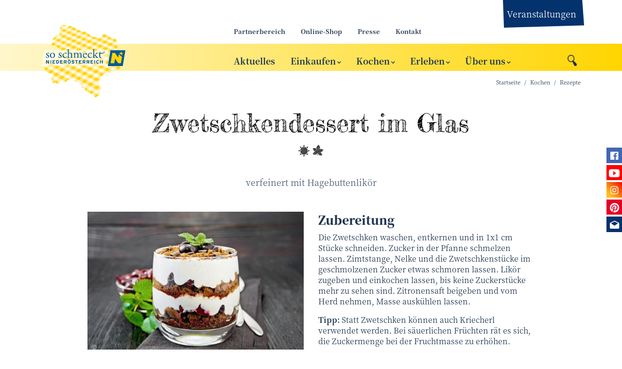

--- FILE ---
content_type: text/html; charset=UTF-8
request_url: https://www.soschmecktnoe.at/rezept-zwetschkendessert-im-glas
body_size: 34898
content:
<!doctype html>
<html class="no-js" lang="de">
    <head>
        <meta http-equiv="Content-Type" content="text/html; charset=utf-8">
        <meta http-equiv="X-UA-Compatible" content="IE=edge">
        <meta name="viewport" content="width=device-width, initial-scale=1">
        <meta name="robots" content="index, follow">
        
<meta property="og:title" content="Zwetschkendessert im Glas">

<meta name="description" content="Ein traditionelles und saisonales Rezept aus Niederösterreich, einfach zum Nachkochen. Alle Zutaten bekommen Sie direkt in Ihrer Region.">
<meta property="og:description" content="Ein traditionelles und saisonales Rezept aus Niederösterreich, einfach zum Nachkochen. Alle Zutaten bekommen Sie direkt in Ihrer Region.">

<meta property="article:modified_time" content="2021-12-21 17:53:20">
<meta property="article:published_time" content="2021-12-21 17:53:20">
<meta property="og:type" content="website">
<meta property="og:url" content="https://www.soschmecktnoe.at/rezept-zwetschkendessert-im-glas">


        <link href="/dist/649.aa96282453bc47b841d0.css" rel="stylesheet"/><link href="/dist/main.eac83cbf7279b8412d19.css" rel="stylesheet"/>        <link rel="stylesheet" href="/css/styles2.css?v=7">

        <link rel="apple-touch-icon" sizes="180x180" href="/apple-touch-icon.png?v=2">
        <link rel="icon" type="image/png" sizes="32x32" href="/favicon-32x32.png?v=2">
        <link rel="icon" type="image/png" sizes="16x16" href="/favicon-16x16.png?v=2">
        <link rel="manifest" href="/site.webmanifest?v=2">
        <link rel="mask-icon" href="/safari-pinned-tab.svg?v=2" color="#5bbad5">
        <link rel="shortcut icon" href="/favicon.ico?v=2">
        <meta name="msapplication-TileColor" content="#ffd500">
        <meta name="theme-color" content="#ffffff">

        
        <script>
        dataLayer = [{
        'internal': '0'
        }];
        </script>

        <title>Zwetschkendessert im Glas - So schmeckt NÖ</title>
        
<link rel="canonical" href="https://www.soschmecktnoe.at/rezept-zwetschkendessert-im-glas">
                
        <script>
          var _paq = window._paq || [];
          /* tracker methods like "setCustomDimension" should be called before "trackPageView" */
          _paq.push(['disableCookies']);
          _paq.push(['trackPageView']);
          _paq.push(['enableLinkTracking']);
          (function() {
            var u="//matomo.marmara.at/";
            _paq.push(['setTrackerUrl', u+'matomo.php']);
            _paq.push(['setSiteId', '8']);
            var d=document, g=d.createElement('script'), s=d.getElementsByTagName('script')[0];
            g.type='text/javascript'; g.async=true; g.defer=true; g.src=u+'matomo.js'; s.parentNode.insertBefore(g,s);
          })();
        </script>

    </head>
    <body class="kochen rezepte">


<div class="enu-nav--secondary enu-nav-desktop d-none d-lg-block d-print-none">
    <div class="container">
        <div class="row">
            <div class="col offset-lg-3 offset-xl-4">
                <ul class="nav">
                            <li class="nav-item"><a href="/partnerbereich">Partnerbereich</a></li>
        <li class="nav-item"><a href="https://soschmecktnoe.myproduct.at/" target="_blank">Online-Shop</a></li>
        <li class="nav-item"><a href="/presse">Presse</a></li>
        <li class="nav-item"><a href="/kontakt">Kontakt</a></li>
                    <li class="nav-item enu-nav-item--extra align-bg-top">
                        <a class="nav-link" href="/veranstaltungen">Veranstaltungen</a>
                    </li>
                </ul>
            </div>
        </div>
    </div>
</div>



<div class="enu-page-header d-print-none" id="header-top">
    <div class="container-shy">
        <nav class="navbar navbar-expand-lg enu-navbar--main row justify-content-between">
            <div class="navbar-brand col-8 col-sm-7 col-md-5 col-lg-3 col-xl-4">
                                <div class="navbar-brand-logo-holder" aria-hidden="true">
                    <img class="navbar-brand-logo d-lg-none" id="logoMobile" src="/images/logos/soschmecktnoe_2021_quer.svg" alt="" />
                    <img class="navbar-brand-logo d-none d-lg-block" id="logo" src="/images/logos/soschmecktnoe_2021.svg" alt="" />
                </div>
                <a href="/" aria-label="Zur Startseite von So Schmeckt Niederösterreich" class="navbar-brand-link d-block"></a>
            </div>
            <div class="col enu-navbar-toggler">
                <button class="navbar-toggler search-toggler" type="button" data-toggle="collapse" data-target="#navbarSearch" aria-controls="navbarSearch" aria-expanded="false" aria-label="Suche ein-/ausblenden">
                    <i class="icon icon-lupe"></i>
                </button>
                <button class="navbar-toggler" type="button" data-toggle="collapse" data-target="#navbarNavDropdown" aria-controls="navbarNavDropdown" aria-expanded="false" aria-label="Menü ein-/ausblenden">
                    <i class="icon ion-ios-menu"></i>
                </button>
            </div>

            <div class="enu-navbar-search collapse inverse" id="navbarSearch">
                <div class="container">
                    <div class="row justify-content-around w-100">
                        <div class="col-lg-8 col-xl-6">
                            <form class="form-inline" method="GET" action="/suchergebnisse">
                                <input type="hidden" name="list" value="yes">
                                <input type="hidden" name="h" value="1">
                                <input type="text" class="form-control input-unstyled enu-navbar-search-input" name="suchstr" placeholder="Suchbegriff eingeben…" />
                                <button type="submit" class="btn btn-white enu-search-submit">
                                    Suchen
                                </button>
                            </form>
                        </div>
                    </div>
                </div>
            </div>

            <div class="col d-none d-lg-block position-static align-self-end">
                <div class="enu-nav-desktop">
                <ul class="navbar-nav enu-nav--primary">
                        <li class="nav-item enu-nav-item-1 nav-item" id="menu_185"><a class="nav-link enu-nav-link-1" id="dropdownLink185" href="/aktuelles">Aktuelles</a>        </li>
        <li class="nav-item enu-nav-item-1 nav-item" id="menu_184"><a class="nav-link enu-nav-link-1 dropdown-toggle" id="dropdownLink184" href="/einkaufen" data-toggle="dropdown" aria-haspopup="true" aria-expanded="false">Einkaufen</a>
        <div class="enu-nav-dropdown dropdown-menu" aria-labelledby="dropdownLink184">
                <div class="container">
                <ul class="enu-nav-list-2 row align-items-start">
                            <li class="enu-nav-item-2 col-lg-4" id="menu_196"><a class="nav-link enu-nav-link-2" id="dropdownLink196" href="/lebensmittel-kaufen">Lebensmittel kaufen</a>            </li>
            <li class="enu-nav-item-2 col-lg-4" id="menu_198"><a class="nav-link enu-nav-link-2" id="dropdownLink198" href="/bauernmaerkte">Bauernmärkte</a>            </li>
            <li class="enu-nav-item-2 col-lg-4" id="menu_197"><a class="nav-link enu-nav-link-2" id="dropdownLink197" href="https://soschmecktnoe.myproduct.at/" target="_blank">Online-Shop</a>            </li>
            <li class="enu-nav-item-2 col-lg-4" id="menu_199"><a class="nav-link enu-nav-link-2" id="dropdownLink199" href="/saisonkalender">Saisonkalender</a>            </li>
            <li class="enu-nav-item-2 col-lg-4" id="menu_226"><a class="nav-link enu-nav-link-2" id="dropdownLink226" href="/regionallaeden">Regionalläden</a>            </li>
            <li class="enu-nav-item-2 col-lg-4" id="menu_200"><a class="nav-link enu-nav-link-2" id="dropdownLink200" href="/guetezeichen">Gütezeichen</a>            </li>
            <li class="enu-nav-item-2 col-lg-4" id="menu_201"><a class="nav-link enu-nav-link-2" id="dropdownLink201" href="/geschenkideen">Geschenkideen</a>
            <ul class="enu-nav-list-3">
                                <li class="empty" id="menu_240"><a class="nav-link enu-nav-link-3" id="dropdownLink240" href="/regional-schenken">Regional schenken</a>                </li>
            </ul>

                        </li>
        </ul></div></div>

                </li>
        <li class="nav-item enu-nav-item-1 nav-item active" id="menu_183"><a class="nav-link enu-nav-link-1 dropdown-toggle" id="dropdownLink183" href="/kochen" data-toggle="dropdown" aria-haspopup="true" aria-expanded="false">Kochen</a>
        <div class="enu-nav-dropdown dropdown-menu" aria-labelledby="dropdownLink183">
                <div class="container">
                <ul class="enu-nav-list-2 row align-items-start">
                            <li class="enu-nav-item-2 col-lg-4" id="menu_193"><a class="nav-link enu-nav-link-2" id="dropdownLink193" href="/4-viertel-rezepte">4 Viertel-Rezepte</a>            </li>
            <li class="enu-nav-item-2 col-lg-4" id="menu_180"><a class="nav-link enu-nav-link-2" id="dropdownLink180" href="/rezepte">Rezepte</a>            </li>
            <li class="enu-nav-item-2 col-lg-4" id="menu_194"><a class="nav-link enu-nav-link-2" id="dropdownLink194" href="/saisonthemen">Saisonthemen</a>            </li>
            <li class="enu-nav-item-2 col-lg-4" id="menu_195"><a class="nav-link enu-nav-link-2" id="dropdownLink195" href="/kuechenwissen">Küchenwissen</a>            </li>
            <li class="enu-nav-item-2 col-lg-4" id="menu_220"><a class="nav-link enu-nav-link-2" id="dropdownLink220" href="/saisonkalender" target="_blank">Saisonkalender</a>            </li>
        </ul></div></div>

                </li>
        <li class="nav-item enu-nav-item-1 nav-item" id="menu_182"><a class="nav-link enu-nav-link-1 dropdown-toggle" id="dropdownLink182" href="/erleben" data-toggle="dropdown" aria-haspopup="true" aria-expanded="false">Erleben</a>
        <div class="enu-nav-dropdown dropdown-menu" aria-labelledby="dropdownLink182">
                <div class="container">
                <ul class="enu-nav-list-2 row align-items-start">
                            <li class="enu-nav-item-2 col-lg-4" id="menu_192"><a class="nav-link enu-nav-link-2" id="dropdownLink192" href="/veranstaltungen">Veranstaltungen</a>            </li>
            <li class="enu-nav-item-2 col-lg-4" id="menu_190"><a class="nav-link enu-nav-link-2" id="dropdownLink190" href="/essen-und-trinken">Essen & Trinken</a>            </li>
            <li class="enu-nav-item-2 col-lg-4" id="menu_191"><a class="nav-link enu-nav-link-2" id="dropdownLink191" href="/fuehrungen-und-verkostungen">Führungen & Verkostungen</a>            </li>
            <li class="enu-nav-item-2 col-lg-4" id="menu_227"><a class="nav-link enu-nav-link-2" id="dropdownLink227" href="/genussregionen">Genuss Regionen</a>            </li>
            <li class="enu-nav-item-2 col-lg-4" id="menu_237"><a class="nav-link enu-nav-link-2" id="dropdownLink237" href="/produktpraemierungen">Produktprämierungen</a>            </li>
        </ul></div></div>

                </li>
        <li class="nav-item enu-nav-item-1 nav-item" id="menu_181"><a class="nav-link enu-nav-link-1 dropdown-toggle" id="dropdownLink181" href="/ueber-uns" data-toggle="dropdown" aria-haspopup="true" aria-expanded="false">Über uns</a>
        <div class="enu-nav-dropdown dropdown-menu" aria-labelledby="dropdownLink181">
                <div class="container">
                <ul class="enu-nav-list-2 row align-items-start">
                            <li class="enu-nav-item-2 col-lg-4" id="menu_189"><a class="nav-link enu-nav-link-2" id="dropdownLink189" href="/zur-initiative">Zur Initiative</a>            </li>
            <li class="enu-nav-item-2 col-lg-4" id="menu_188"><a class="nav-link enu-nav-link-2" id="dropdownLink188" href="/kontakt-und-team">Kontakt & Team</a>            </li>
            <li class="enu-nav-item-2 col-lg-4" id="menu_187"><a class="nav-link enu-nav-link-2" id="dropdownLink187" href="/genussbotschafter">Genussbotschafter</a>            </li>
            <li class="enu-nav-item-2 col-lg-4" id="menu_186"><a class="nav-link enu-nav-link-2" id="dropdownLink186" href="/unsere-projekte">Unsere Projekte</a>
            <ul class="enu-nav-list-3">
                                <li class="empty" id="menu_236"><a class="nav-link enu-nav-link-3" id="dropdownLink236" href="/rampenlicht">Rampenlicht</a>                </li>
            </ul>

                        </li>
            <li class="enu-nav-item-2 col-lg-4" id="menu_208"><a class="nav-link enu-nav-link-2" id="dropdownLink208" href="/partnerbetriebe">Partnerbetriebe</a>            </li>
            <li class="enu-nav-item-2 col-lg-4" id="menu_222"><a class="nav-link enu-nav-link-2" id="dropdownLink222" href="/partner-berichten">Partner berichten</a>            </li>
        </ul></div></div>

                </li>
    </ul></div>

            </div>

        </nav>
    </div>

    <div class="enu-nav-mobile collapse d-lg-none d-print-none" id="navbarNavDropdown">
        <div class="enu-nav--primary">
            <div class="container">
                <ul class="navbar-nav">
                            <li class="nav-item nav-item-1"><a class="nav-link enu-nav-link-1" id="dropdownLinkM185" href="/aktuelles">Aktuelles</a>        </li>
        <li class="nav-item nav-item-1"><a class="nav-link enu-nav-link-1 enu-nav-toggler" id="dropdownLinkM184" href="#navItem184" data-toggle="collapse" aria-expanded="false">Einkaufen </a>
                    <ul class="collapse enu-nav-list-2" id="navItem184">
            <li class="nav-item nav-item-2">
                <div class="enu-nav-group">
                <a class="nav-link enu-nav-link-2 float-left" href="/lebensmittel-kaufen">Lebensmittel kaufen</a>
                
                </div>
                            </li>
            <li class="nav-item nav-item-2">
                <div class="enu-nav-group">
                <a class="nav-link enu-nav-link-2 float-left" href="/bauernmaerkte">Bauernmärkte</a>
                
                </div>
                            </li>
            <li class="nav-item nav-item-2">
                <div class="enu-nav-group">
                <a class="nav-link enu-nav-link-2 float-left" href="https://soschmecktnoe.myproduct.at/" target="_blank">Online-Shop</a>
                
                </div>
                            </li>
            <li class="nav-item nav-item-2">
                <div class="enu-nav-group">
                <a class="nav-link enu-nav-link-2 float-left" href="/saisonkalender">Saisonkalender</a>
                
                </div>
                            </li>
            <li class="nav-item nav-item-2">
                <div class="enu-nav-group">
                <a class="nav-link enu-nav-link-2 float-left" href="/regionallaeden">Regionalläden</a>
                
                </div>
                            </li>
            <li class="nav-item nav-item-2">
                <div class="enu-nav-group">
                <a class="nav-link enu-nav-link-2 float-left" href="/guetezeichen">Gütezeichen</a>
                
                </div>
                            </li>
            <li class="nav-item nav-item-2">
                <div class="enu-nav-group">
                <a class="nav-link enu-nav-link-2 float-left" href="/geschenkideen">Geschenkideen</a>
                <a class="enu-nav-toggler enu-nav-toggler-2 float-right" href="#navItem201" data-toggle="collapse" aria-expanded="false"><span class="sr-only">Untermenü ein-/ausblenden</span></a>
                </div>
                
                    <ul class="enu-nav-list-3 collapse" id="navItem201">
                <li class="nav-item nav-item-3"><a class="nav-link enu-nav-link-3" id="dropdownLinkM240" href="/regional-schenken">Regional schenken</a>                </li>
            </ul>

                        </li>
        </ul>

                </li>
        <li class="nav-item nav-item-1"><a class="nav-link enu-nav-link-1 enu-nav-toggler" id="dropdownLinkM183" href="#navItem183" data-toggle="collapse" aria-expanded="false">Kochen </a>
                    <ul class="collapse enu-nav-list-2" id="navItem183">
            <li class="nav-item nav-item-2">
                <div class="enu-nav-group">
                <a class="nav-link enu-nav-link-2 float-left" href="/4-viertel-rezepte">4 Viertel-Rezepte</a>
                
                </div>
                            </li>
            <li class="nav-item nav-item-2">
                <div class="enu-nav-group">
                <a class="nav-link enu-nav-link-2 float-left" href="/rezepte">Rezepte</a>
                
                </div>
                            </li>
            <li class="nav-item nav-item-2">
                <div class="enu-nav-group">
                <a class="nav-link enu-nav-link-2 float-left" href="/saisonthemen">Saisonthemen</a>
                
                </div>
                            </li>
            <li class="nav-item nav-item-2">
                <div class="enu-nav-group">
                <a class="nav-link enu-nav-link-2 float-left" href="/kuechenwissen">Küchenwissen</a>
                
                </div>
                            </li>
            <li class="nav-item nav-item-2">
                <div class="enu-nav-group">
                <a class="nav-link enu-nav-link-2 float-left" href="/saisonkalender" target="_blank">Saisonkalender</a>
                
                </div>
                            </li>
        </ul>

                </li>
        <li class="nav-item nav-item-1"><a class="nav-link enu-nav-link-1 enu-nav-toggler" id="dropdownLinkM182" href="#navItem182" data-toggle="collapse" aria-expanded="false">Erleben </a>
                    <ul class="collapse enu-nav-list-2" id="navItem182">
            <li class="nav-item nav-item-2">
                <div class="enu-nav-group">
                <a class="nav-link enu-nav-link-2 float-left" href="/veranstaltungen">Veranstaltungen</a>
                
                </div>
                            </li>
            <li class="nav-item nav-item-2">
                <div class="enu-nav-group">
                <a class="nav-link enu-nav-link-2 float-left" href="/essen-und-trinken">Essen & Trinken</a>
                
                </div>
                            </li>
            <li class="nav-item nav-item-2">
                <div class="enu-nav-group">
                <a class="nav-link enu-nav-link-2 float-left" href="/fuehrungen-und-verkostungen">Führungen & Verkostungen</a>
                
                </div>
                            </li>
            <li class="nav-item nav-item-2">
                <div class="enu-nav-group">
                <a class="nav-link enu-nav-link-2 float-left" href="/genussregionen">Genuss Regionen</a>
                
                </div>
                            </li>
            <li class="nav-item nav-item-2">
                <div class="enu-nav-group">
                <a class="nav-link enu-nav-link-2 float-left" href="/produktpraemierungen">Produktprämierungen</a>
                
                </div>
                            </li>
        </ul>

                </li>
        <li class="nav-item nav-item-1"><a class="nav-link enu-nav-link-1 enu-nav-toggler" id="dropdownLinkM181" href="#navItem181" data-toggle="collapse" aria-expanded="false">Über uns </a>
                    <ul class="collapse enu-nav-list-2" id="navItem181">
            <li class="nav-item nav-item-2">
                <div class="enu-nav-group">
                <a class="nav-link enu-nav-link-2 float-left" href="/zur-initiative">Zur Initiative</a>
                
                </div>
                            </li>
            <li class="nav-item nav-item-2">
                <div class="enu-nav-group">
                <a class="nav-link enu-nav-link-2 float-left" href="/kontakt-und-team">Kontakt & Team</a>
                
                </div>
                            </li>
            <li class="nav-item nav-item-2">
                <div class="enu-nav-group">
                <a class="nav-link enu-nav-link-2 float-left" href="/genussbotschafter">Genussbotschafter</a>
                
                </div>
                            </li>
            <li class="nav-item nav-item-2">
                <div class="enu-nav-group">
                <a class="nav-link enu-nav-link-2 float-left" href="/unsere-projekte">Unsere Projekte</a>
                <a class="enu-nav-toggler enu-nav-toggler-2 float-right" href="#navItem186" data-toggle="collapse" aria-expanded="false"><span class="sr-only">Untermenü ein-/ausblenden</span></a>
                </div>
                
                    <ul class="enu-nav-list-3 collapse" id="navItem186">
                <li class="nav-item nav-item-3"><a class="nav-link enu-nav-link-3" id="dropdownLinkM236" href="/rampenlicht">Rampenlicht</a>                </li>
            </ul>

                        </li>
            <li class="nav-item nav-item-2">
                <div class="enu-nav-group">
                <a class="nav-link enu-nav-link-2 float-left" href="/partnerbetriebe">Partnerbetriebe</a>
                
                </div>
                            </li>
            <li class="nav-item nav-item-2">
                <div class="enu-nav-group">
                <a class="nav-link enu-nav-link-2 float-left" href="/partner-berichten">Partner berichten</a>
                
                </div>
                            </li>
        </ul>

                </li>
                </ul>
            </div>
        </div>
        <div class="enu-nav--secondary">
            <div class="container">
                <ul class="nav navbar-nav flex-column align-items-start">
                            <li class="nav-item"><a href="/partnerbereich">Partnerbereich</a></li>
        <li class="nav-item"><a href="https://soschmecktnoe.myproduct.at/" target="_blank">Online-Shop</a></li>
        <li class="nav-item"><a href="/presse">Presse</a></li>
        <li class="nav-item"><a href="/kontakt">Kontakt</a></li>
                </ul>
            </div>
        </div>
    </div>
</div>


<div class="d-none d-print-block">
    <div class="container">
        <img class="mb-3 mr-3" id="logoPrint" height="140"
        src="/images/logos/soschmecktnoe_2021.svg" alt="Logo So Schmeckt Niederösterreich" />
    </div>
</div>

<main>
<div class="d-print-none mb-4"><div class="container"><nav class="breadcrumb">
	<a class="breadcrumb-item" href="/">Startseite</a>
<a class="breadcrumb-item" href="/kochen">Kochen</a>
<a class="breadcrumb-item" href="/rezepte">Rezepte</a>
</nav></div>

</div>
        <!-- rezept (0) start -->
        <div class="article-detail">
        
<div class="container beitrag-rezept ">
    <header class="article-header">
                <div class="article-title mb-5">
            <h1 class="mb-3">Zwetschkendessert im Glas</h1>
            <div class="season-icons season-icons-sm">        <img src="/images/icons/sw/icon_10005.png" class="icon icon-season" alt="Icon Sommer" title="Sommer" />        <img src="/images/icons/sw/icon_10006.png" class="icon icon-season" alt="Icon Herbst" title="Herbst" /></div>
        </div>
        
                    <div class="row">
                <div class="col-md-8 offset-md-2 body mb-3">
                    <div class="home-lead">
                        <p>verfeinert mit Hagebuttenlikör</p>                    </div>
                </div>
            </div>
            </header>

    <div class="row">
        <div class="col-md-6 col-lg-5 offset-lg-1 mb-4">
            
<figure class="figure ">
    <div class="img-holder">
            <img class="img-fluid " loading="lazy" srcset="/img/360/8064.jpg 360w, /img/505/8064.jpg 505w, /img/570/8064.jpg 570w, /img/720/8064.jpg 720w, /img/1010/8064.jpg 1010w, /img/1140/8064.jpg 1140w" sizes="(min-width: 1200px) 570px, (min-width: 1022px) 505px, (min-width: 768px) 360px, 100vw" src="/img/1140/8064.jpg" alt="Zwetschkendessert im Glas" />

    
                <p class="img-copyright ">© <span class="img-copyright__content">Envato Elements rezkrr</span></p>    </div>
        <figcaption class="figure-caption">
                An die Zwetschken, fertig, ...Mahlzeit!    </figcaption>
    </figure>

            <div class="article-items">
                <div class="mb-3">
                    <div class="section-heading-holder section-heading-holder-sm">
                        <h2 class="section-heading">Zutaten</h2>
                    </div>
                </div>
                <h3>für die Zwetschkenfülle</h3>

<p>8 Zwetschken</p>

<p>2 EL Hagebuttenlikör</p>

<p>5 EL Zucker</p>

<p>1 Zimtstange</p>

<p>1 Nelke</p>

<p>1 Spritzer Zitronensaft&nbsp;</p>

<h3>für die Creme</h3>

<p>150 g Topfen</p>

<p>2 EL Hagebuttenlikör</p>

<p>5 Blatt Gelatine</p>

<p>250 ml Schlagobers</p>

<p>1 EL Staubzucker</p>

<h3>für die Brösel</h3>

<p>50 g Brösel</p>

<p>50 g Zucker</p>

<p>50 g Butter</p>

<p>70 g Walnüsse, fein gehackt</p>            </div>
        </div>
        <div class="col-md-6 col-lg-5 mb-4">
            <h2>Zubereitung</h2>
            <p>Die Zwetschken waschen, entkernen und in 1x1 cm Stücke schneiden. Zucker in der Pfanne schmelzen lassen. Zimtstange, Nelke und die Zwetschkenstücke im geschmolzenen Zucker etwas schmoren lassen. Likör zugeben und einkochen lassen, bis keine Zuckerstücke mehr zu sehen sind. Zitronensaft beigeben und vom Herd nehmen, Masse auskühlen lassen.&nbsp;</p>

<p><strong>Tipp:</strong> Statt Zwetschken können auch Kriecherl verwendet werden. Bei säuerlichen Früchten rät es sich, die Zuckermenge&nbsp;bei der Fruchtmasse zu erhöhen.</p>

<p>Topfen aus der Packung nehmen, zu einer homogenen Maße verrühren. 2 EL Hagebuttenlikör&nbsp;erwärmen und 5 Blatt Gelatine darin auflösen. Die noch warme Gelatine-Likör-Mischung unter den Topfen rühren. Schlagobers in einer Schüssel steif schlagen, zuckern&nbsp;und unter die Creme heben. Die Masse kalt stellen.</p>

<p>Für die Brösel die Butter in einer Pfanne schmelzen.&nbsp;Brösel, Nüsse&nbsp;und Zucker untermischen und unter wiederholtem&nbsp;Rühren etwas anrösten lassen. Zum Schluss den Zucker untermengen, ebenfalls abkühlen lassen.</p>

<p>Zum Anrichten abwechselnd Brösel, Creme und Zwetschken in einem kleinen Glas&nbsp;übereinander schichten. Die letzte Schicht sollten Brösel sein, mit Zwetschkenstücken toppen und mit Staubzucker überzuckern.</p>

<p><strong>Saisontipp:&nbsp;</strong>Rund um die Weihnachtsfeiertage können Sie für die Fruchtschicht <strong>Zwetschkenröster</strong> und statt der&nbsp;Bröselschicht <strong>zerdrückte Spekulatius-Kekse</strong> verwenden.</p>

<h2 id="weiterfuehrende-links">Weiterführende Links</h2>

<ul class="list-links">
	<li>Vorratsküche für die rasche Küche auffüllen:&nbsp;<u><strong><a href="https://www.soschmecktnoe.at/rezept-zwetschkenroester">Zwetschken­röster</a></strong></u>&nbsp;selber machen</li>
	<li><a href="https://www.soschmecktnoe.at/rezept-spekulatius"><u><strong>Spekulatius-Kekse</strong></u> j</a>etzt einfach selberbacken - so geht's!</li>
	<li>Zutaten regional kaufen: <u><strong><a href="https://www.soschmecktnoe.at/regionallaeden">Regionalladen in Ihrer Nähe finden</a></strong></u></li>
</ul>        </div>
        
<div class="col-lg-10 offset-lg-1 d-print-none">
    <div class="section-heading-holder section-heading-holder">
        <div class="section-heading share-buttons hide-external-symbols px-4">
            <button class="btn btn-unstyled sharebutton--webshare">
                <img src="/images/icons/social/icon_share.png" alt="diese Seite teilen" />
            </button>
            <a href="http://www.facebook.com/sharer/sharer.php?u=https://www.soschmecktnoe.at/rezept-zwetschkendessert-im-glas" target="_blank" class="sharebutton--fallback">
                <img src="/images/icons/social/icon_facebook.png" alt="auf Facebook teilen" title="auf Facebook teilen" />
            </a>
            <a href="http://pinterest.com/pin/create/button/?url=https://www.soschmecktnoe.at/rezept-zwetschkendessert-im-glas" target="_blank" class="sharebutton--fallback">
                <img src="/images/icons/social/icon_pinterest.png" alt="auf Pinterest pinnen" title="auf Pinterest pinnen" />
            </a>
            <a href="https://twitter.com/share?url=https://www.soschmecktnoe.at/rezept-zwetschkendessert-im-glas" target="_blank" class="sharebutton--fallback">
                <img src="/images/icons/social/icon_twitter.png" alt="tweeten" title="tweeten" />
            </a>
            <a href="javascript:if(window.print)window.print()" class="sharebutton sharebutton--print">
                <img src="/images/icons/social/icon_print.png" alt="drucken" title="drucken" />
            </a>
            <a href="mailto:?subject=Rezept%20f%C3%BCr%20Zwetschkendessert%20im%20Glas&amp;body=Hallo%2C%20dieser%20Link%20von%20%E2%80%9ESo%20schmeckt%20Nieder%C3%B6sterreich%E2%80%9C%20k%C3%B6nnte%20dich%20interessieren%3A%20https%3A%2F%2Fwww.soschmecktnoe.at%2Frezept-zwetschkendessert-im-glas" class="sharebutton--fallback">
                <img src="/images/icons/social/icon_mail.png" alt="per Email verschicken" title="per Email verschicken" />
            </a>
        </div>
    </div>
</div>
    </div>

    <div class="rezept-themenwelten">
            </div><!-- themenwelten ende -->
</div>
<!-- Rezept Ende -->

</div>
<!-- rezept end -->
<div class="enu-page-footer pt-6 mb-3 bg-wood">
    <div class="container">
        <div class="row">
            <section class="col-md-6 order-md-1 d-print-none">
                <div class="bg-white-transparent enu-footer-newsletter-signup">
                    <h2 class="h1 hyphens">News&shy;letter</h2>

                    <p>Mit dem kostenlosen Newsletter erhalten Sie Informationen über regionale Lebensmittel, Veranstaltungen und Rezepte.</p>

                    <a class="btn btn-primary" href="/newsletter">Jetzt abonnieren</a>
                </div>
            </section>

            <section class="col-md-6">
                <div class="bg-white-transparent enu-footer-contact">
                    <h2 class="h1">Kontakt</h2>
                    <p>
                        NÖ Dorf- und Stadterneuerung<br />
                        Initiative „So schmeckt Niederösterreich“<br />
                        Purkersdorferstraße 6a, 3100 St. Pölten<br />
                        T <a href="tel:+43274225111">+43 2742 251 11</a><br />
                        <a href="mailto:office@soschmecktnoe.at">office@soschmecktnoe.at</a>
                    </p>
                </div>
            </section>
        </div>
    </div>
</div>

</main>
<div class="social-media d-print-none">
    <ul class="list-unstyled">
        <li class="list-unstyled-item social-media-item">
            <a href="https://www.facebook.com/soschmecktnoe/" target="_blank" class="d-block d-md-flex social-media-item-fb">
                <i class="icon ion-logo-facebook"></i>
                <span class="sr-only">Finden Sie „So schmeckt Niederösterreich“ auf Facebook</span>
                <span class="label small d-md-flex align-items-center">Facebook</span>
            </a>
        </li>
        <li class="list-unstyled-item social-media-item">
            <a href="https://www.youtube.com/playlist?list=PLnGfANMse4jlH6tvadLr9lGAJYxVH7CIY" target="_blank" class="d-block d-md-flex social-media-item-yt">
                <i class="icon ion-logo-youtube"></i>
                <span class="sr-only">Sehen Sie mehr Videos zu „So schmeckt Niederösterreich“ auf YouTube</span>
                <span class="label small d-md-flex align-items-center">YouTube</span>
            </a>
        </li>
        <li class="list-unstyled-item social-media-item">
            <a href="https://www.instagram.com/soschmecktnoe/" target="_blank" class="d-block d-md-flex social-media-item-ig">
                <i class="icon ion-logo-instagram"></i>
                <span class="sr-only">Besuchen Sie unser Instagram-Profil</span>
                <span class="label small d-md-flex align-items-center">Instagram</span>
            </a>
        </li>
        <li class="list-unstyled-item social-media-item">
            <a href="https://in.pinterest.com/soschmecktnoe/" target="_blank" class="d-block d-md-flex social-media-item-pi">
                <i class="icon ion-logo-pinterest"></i>
                <span class="sr-only">Sieh dir unsere Pins an</span>
                <span class="label small d-md-flex align-items-center">Pinterest</span>
            </a>
        </li>
        <li class="list-unstyled-item social-media-item">
            <a href="/newsletter" class="d-block d-md-flex social-media-item-mail">
                <i class="icon ion-md-mail-open"></i>
                <span class="sr-only">Melden Sie sich zum Newsletter an</span>
                <span class="label small d-md-flex align-items-center">Newsletter</span>
            </a>
        </li>
    </ul>
</div>


<footer class="pt-3">
    <div class="container small page-footer__legal">
        <nav class="nav page-footer__nav" aria-label="Rechtliche Informationen">
            <a class="nav-link mb-2" href="/impressum">Impressum</a>
            <a class="nav-link mb-2" href="/agb">AGB</a>
            <a class="nav-link mb-2" href="/datenschutz">Datenschutz</a>
            <a class="nav-link mb-2" href="/barrierefreiheitserklaerung">Barrierefreiheitserklärung</a>
        </nav>
        <p class="copyright">© 2026 NÖ Dorf- und Stadterneuerung | Alle Rechte vorbehalten</p>
    </div>

</footer>


<a class="toplink" href="#"><i class="icon ion-ios-arrow-up" title="nach oben"></i></a>


<script src="/dist/649.ce8cbdb5f4a39b676de4.js"></script><script src="/dist/main.f59205978fa31e57c968.js"></script>
<script src="/js/cms.js?v=3"></script>
<script src="/js/cookie.js"></script>

    </body>
</html>


--- FILE ---
content_type: text/css
request_url: https://www.soschmecktnoe.at/dist/main.eac83cbf7279b8412d19.css
body_size: 443312
content:
/*!
 * Bootstrap v4.6.2 (https://getbootstrap.com/)
 * Copyright 2011-2022 The Bootstrap Authors
 * Copyright 2011-2022 Twitter, Inc.
 * Licensed under MIT (https://github.com/twbs/bootstrap/blob/main/LICENSE)
 */:root{--blue: #03326c;--indigo: #6610f2;--purple: #6f42c1;--pink: #e83e8c;--red: #E31E24;--orange: #fd7e14;--yellow: #ffd500;--green: #25D366;--teal: #20c997;--cyan: #17a2b8;--white: #fff;--gray: #6c757d;--gray-dark: #3f3f3f;--primary: #03326c;--secondary: #ffd500;--success: #25D366;--info: #ffd500;--warning: #ffd500;--danger: #E31E24;--light: #f7f5f1;--dark: #3f3f3f;--primary-alt: #005A9A;--white: #fff;--breakpoint-xs: 0;--breakpoint-sm: 460px;--breakpoint-md: 768px;--breakpoint-lg: 1022px;--breakpoint-xl: 1200px;--font-family-sans-serif: "Open Sans", Roboto, "Helvetica Neue", Arial, sans-serif;--font-family-monospace: SFMono-Regular, Menlo, Monaco, Consolas, "Liberation Mono", "Courier New", monospace}*,*::before,*::after{-webkit-box-sizing:border-box;box-sizing:border-box}html{font-family:sans-serif;line-height:1.15;-webkit-text-size-adjust:100%;-webkit-tap-highlight-color:rgba(0,0,0,0)}article,aside,figcaption,figure,footer,header,hgroup,main,nav,section{display:block}body{margin:0;font-family:"Noto Serif JP",serif;font-size:1rem;font-weight:400;line-height:1.4117647059;color:rgb(30.75,52.9071428571,80.25);text-align:left;background-color:#fff}[tabindex="-1"]:focus:not(:focus-visible){outline:0 !important}hr{-webkit-box-sizing:content-box;box-sizing:content-box;height:0;overflow:visible}h1,h2,h3,h4,h5,h6{margin-top:0;margin-bottom:1rem}p{margin-top:0;margin-bottom:1rem}abbr[title],abbr[data-original-title]{text-decoration:underline;-webkit-text-decoration:underline dotted;text-decoration:underline dotted;cursor:help;border-bottom:0;-webkit-text-decoration-skip-ink:none;text-decoration-skip-ink:none}address{margin-bottom:1rem;font-style:normal;line-height:inherit}ol,ul,dl{margin-top:0;margin-bottom:1rem}ol ol,ul ul,ol ul,ul ol{margin-bottom:0}dt{font-weight:700}dd{margin-bottom:.5rem;margin-left:0}blockquote{margin:0 0 1rem}b,strong{font-weight:bolder}small{font-size:80%}sub,sup{position:relative;font-size:75%;line-height:0;vertical-align:baseline}sub{bottom:-0.25em}sup{top:-0.5em}a{color:inherit;text-decoration:none;background-color:rgba(0,0,0,0)}a:hover{color:#005a9a;text-decoration:underline}a:not([href]):not([class]){color:inherit;text-decoration:none}a:not([href]):not([class]):hover{color:inherit;text-decoration:none}pre,code,kbd,samp{font-family:SFMono-Regular,Menlo,Monaco,Consolas,"Liberation Mono","Courier New",monospace;font-size:1em}pre{margin-top:0;margin-bottom:1rem;overflow:auto;-ms-overflow-style:scrollbar}figure{margin:0 0 1rem}img{vertical-align:middle;border-style:none}svg{overflow:hidden;vertical-align:middle}table{border-collapse:collapse}caption{padding-top:.75rem;padding-bottom:.75rem;color:rgba(30.75,52.9071428571,80.25,.8);text-align:left;caption-side:bottom}th{text-align:inherit;text-align:-webkit-match-parent}label{display:inline-block;margin-bottom:0}button{border-radius:0}button:focus:not(:focus-visible){outline:0}input,button,select,optgroup,textarea{margin:0;font-family:inherit;font-size:inherit;line-height:inherit}button,input{overflow:visible}button,select{text-transform:none}[role=button]{cursor:pointer}select{word-wrap:normal}button,[type=button],[type=reset],[type=submit]{-webkit-appearance:button}button:not(:disabled),[type=button]:not(:disabled),[type=reset]:not(:disabled),[type=submit]:not(:disabled){cursor:pointer}button::-moz-focus-inner,[type=button]::-moz-focus-inner,[type=reset]::-moz-focus-inner,[type=submit]::-moz-focus-inner{padding:0;border-style:none}input[type=radio],input[type=checkbox]{-webkit-box-sizing:border-box;box-sizing:border-box;padding:0}textarea{overflow:auto;resize:vertical}fieldset{min-width:0;padding:0;margin:0;border:0}legend{display:block;width:100%;max-width:100%;padding:0;margin-bottom:.5rem;font-size:1.5rem;line-height:inherit;color:inherit;white-space:normal}progress{vertical-align:baseline}[type=number]::-webkit-inner-spin-button,[type=number]::-webkit-outer-spin-button{height:auto}[type=search]{outline-offset:-2px;-webkit-appearance:none}[type=search]::-webkit-search-decoration{-webkit-appearance:none}::-webkit-file-upload-button{font:inherit;-webkit-appearance:button}output{display:inline-block}summary{display:list-item;cursor:pointer}template{display:none}[hidden]{display:none !important}h1,h2,h3,h4,h5,h6,.h1,.themenwelten-heading,.h2,.h3,.h4,.h5,.h6{margin-bottom:1rem;font-family:"Noto Serif JP",serif;font-weight:900;line-height:1.4117647059;color:rgb(30.75,52.9071428571,80.25)}h1,.h1,.themenwelten-heading{font-size:3.2352941177rem}h2,.h2{font-size:1.5294117647rem}h3,.h3{font-size:1.1176470588rem}h4,.h4{font-size:1.5rem}h5,.h5{font-size:1.25rem}h6,.h6{font-size:1rem}.lead,.home-lead{font-size:1.1176470588rem;font-weight:400}.display-1,.zf-data,.zf-item p:first-child{font-size:4.5rem;font-weight:700;line-height:1}.display-2{font-size:2.4705882353rem;font-weight:300;line-height:1}.display-3{font-size:2.8125rem;font-weight:300;line-height:1}.display-4{font-size:3.5rem;font-weight:300;line-height:1}hr{margin-top:1rem;margin-bottom:1rem;border:0;border-top:1px solid rgba(30.75,52.9071428571,80.25,.2)}small,.small{font-size:0.8235294118rem;font-weight:400}mark,.mark{padding:.2em;background-color:#fcf8e3}.list-unstyled,.enu-nav-list-2,.enu-nav-list-3,.icongrid{padding-left:0;list-style:none}.list-inline{padding-left:0;list-style:none}.list-inline-item{display:inline-block}.list-inline-item:not(:last-child){margin-right:.5rem}.initialism{font-size:90%;text-transform:uppercase}.blockquote{margin-bottom:1rem;font-size:1.1176470588rem}.blockquote-footer{display:block;font-size:0.8235294118rem;color:#6c757d}.blockquote-footer::before{content:"— "}.img-fluid,.icongrid-item img{max-width:100%;height:auto}.img-thumbnail{padding:.25rem;background-color:#fff;border:1px solid #dadada;max-width:100%;height:auto}.figure{display:inline-block}.figure-img{margin-bottom:.5rem;line-height:1}.figure-caption{font-size:0.8235294118rem;color:rgb(30.75,52.9071428571,80.25)}code{font-size:87.5%;color:#e83e8c;word-wrap:break-word}a>code{color:inherit}kbd{padding:.2rem .4rem;font-size:87.5%;color:#fff;background-color:#212529}kbd kbd{padding:0;font-size:100%;font-weight:700}pre{display:block;font-size:87.5%;color:#212529}pre code{font-size:inherit;color:inherit;word-break:normal}.pre-scrollable{max-height:340px;overflow-y:scroll}.container,.container-shy,.container-fluid,.container-xl,.container-lg,.container-md,.container-sm{width:100%;padding-right:15px;padding-left:15px;margin-right:auto;margin-left:auto}@media(min-width: 460px){.container-sm,.container,.container-shy{max-width:560px}}@media(min-width: 768px){.container-md,.container-sm,.container,.container-shy{max-width:720px}}@media(min-width: 1022px){.container-lg,.container-md,.container-sm,.container,.container-shy{max-width:1010px}}@media(min-width: 1200px){.container-xl,.container-lg,.container-md,.container-sm,.container,.container-shy{max-width:1140px}}.row,.icongrid{display:-webkit-box;display:-ms-flexbox;display:flex;-ms-flex-wrap:wrap;flex-wrap:wrap;margin-right:-15px;margin-left:-15px}.no-gutters{margin-right:0;margin-left:0}.no-gutters>.col,.no-gutters>[class*=col-]{padding-right:0;padding-left:0}.col-xl,.col-xl-auto,.col-xl-12,.col-xl-11,.col-xl-10,.col-xl-9,.col-xl-8,.col-xl-7,.col-xl-6,.col-xl-5,.col-xl-4,.col-xl-3,.col-xl-2,.col-xl-1,.col-lg,.col-lg-auto,.col-lg-12,.col-lg-11,.col-lg-10,.col-lg-9,.col-lg-8,.col-lg-7,.partnerbetrieb-info,.col-lg-6,.col-lg-5,.partnerbetrieb-gallery,.col-lg-4,.col-lg-3,.col-lg-2,.col-lg-1,.col-md,.col-md-auto,.col-md-12,.col-md-11,.col-md-10,.col-md-9,.col-md-8,.col-md-7,.col-md-6,.col-md-5,.col-md-4,.gallery-4 .gallery-item,.col-md-3,.icongrid-item,.gallery-3 .gallery-item,.col-md-2,.col-md-1,.col-sm,.col-sm-auto,.col-sm-12,.col-sm-11,.col-sm-10,.col-sm-9,.col-sm-8,.col-sm-7,.partnerbetrieb-contact,.col-sm-6,.col-sm-5,.partnerbetrieb-logo,.col-sm-4,.col-sm-3,.col-sm-2,.col-sm-1,.col,.col-auto,.col-12,.col-11,.col-10,.col-9,.col-8,.col-7,.col-6,.col-5,.col-4,.col-3,.col-2,.col-1{position:relative;width:100%;padding-right:15px;padding-left:15px}.col{-ms-flex-preferred-size:0;flex-basis:0;-webkit-box-flex:1;-ms-flex-positive:1;flex-grow:1;max-width:100%}.row-cols-1>*{-webkit-box-flex:0;-ms-flex:0 0 100%;flex:0 0 100%;max-width:100%}.row-cols-2>*{-webkit-box-flex:0;-ms-flex:0 0 50%;flex:0 0 50%;max-width:50%}.row-cols-3>*{-webkit-box-flex:0;-ms-flex:0 0 33.3333333333%;flex:0 0 33.3333333333%;max-width:33.3333333333%}.row-cols-4>*{-webkit-box-flex:0;-ms-flex:0 0 25%;flex:0 0 25%;max-width:25%}.row-cols-5>*{-webkit-box-flex:0;-ms-flex:0 0 20%;flex:0 0 20%;max-width:20%}.row-cols-6>*{-webkit-box-flex:0;-ms-flex:0 0 16.6666666667%;flex:0 0 16.6666666667%;max-width:16.6666666667%}.col-auto{-webkit-box-flex:0;-ms-flex:0 0 auto;flex:0 0 auto;width:auto;max-width:100%}.col-1{-webkit-box-flex:0;-ms-flex:0 0 8.33333333%;flex:0 0 8.33333333%;max-width:8.33333333%}.col-2{-webkit-box-flex:0;-ms-flex:0 0 16.66666667%;flex:0 0 16.66666667%;max-width:16.66666667%}.col-3{-webkit-box-flex:0;-ms-flex:0 0 25%;flex:0 0 25%;max-width:25%}.col-4{-webkit-box-flex:0;-ms-flex:0 0 33.33333333%;flex:0 0 33.33333333%;max-width:33.33333333%}.col-5{-webkit-box-flex:0;-ms-flex:0 0 41.66666667%;flex:0 0 41.66666667%;max-width:41.66666667%}.col-6{-webkit-box-flex:0;-ms-flex:0 0 50%;flex:0 0 50%;max-width:50%}.col-7{-webkit-box-flex:0;-ms-flex:0 0 58.33333333%;flex:0 0 58.33333333%;max-width:58.33333333%}.col-8{-webkit-box-flex:0;-ms-flex:0 0 66.66666667%;flex:0 0 66.66666667%;max-width:66.66666667%}.col-9{-webkit-box-flex:0;-ms-flex:0 0 75%;flex:0 0 75%;max-width:75%}.col-10{-webkit-box-flex:0;-ms-flex:0 0 83.33333333%;flex:0 0 83.33333333%;max-width:83.33333333%}.col-11{-webkit-box-flex:0;-ms-flex:0 0 91.66666667%;flex:0 0 91.66666667%;max-width:91.66666667%}.col-12{-webkit-box-flex:0;-ms-flex:0 0 100%;flex:0 0 100%;max-width:100%}.order-first{-webkit-box-ordinal-group:0;-ms-flex-order:-1;order:-1}.order-last{-webkit-box-ordinal-group:14;-ms-flex-order:13;order:13}.order-0{-webkit-box-ordinal-group:1;-ms-flex-order:0;order:0}.order-1{-webkit-box-ordinal-group:2;-ms-flex-order:1;order:1}.order-2{-webkit-box-ordinal-group:3;-ms-flex-order:2;order:2}.order-3{-webkit-box-ordinal-group:4;-ms-flex-order:3;order:3}.order-4{-webkit-box-ordinal-group:5;-ms-flex-order:4;order:4}.order-5{-webkit-box-ordinal-group:6;-ms-flex-order:5;order:5}.order-6{-webkit-box-ordinal-group:7;-ms-flex-order:6;order:6}.order-7{-webkit-box-ordinal-group:8;-ms-flex-order:7;order:7}.order-8{-webkit-box-ordinal-group:9;-ms-flex-order:8;order:8}.order-9{-webkit-box-ordinal-group:10;-ms-flex-order:9;order:9}.order-10{-webkit-box-ordinal-group:11;-ms-flex-order:10;order:10}.order-11{-webkit-box-ordinal-group:12;-ms-flex-order:11;order:11}.order-12{-webkit-box-ordinal-group:13;-ms-flex-order:12;order:12}.offset-1{margin-left:8.33333333%}.offset-2{margin-left:16.66666667%}.offset-3{margin-left:25%}.offset-4{margin-left:33.33333333%}.offset-5{margin-left:41.66666667%}.offset-6{margin-left:50%}.offset-7{margin-left:58.33333333%}.offset-8{margin-left:66.66666667%}.offset-9{margin-left:75%}.offset-10{margin-left:83.33333333%}.offset-11{margin-left:91.66666667%}@media(min-width: 460px){.col-sm{-ms-flex-preferred-size:0;flex-basis:0;-webkit-box-flex:1;-ms-flex-positive:1;flex-grow:1;max-width:100%}.row-cols-sm-1>*{-webkit-box-flex:0;-ms-flex:0 0 100%;flex:0 0 100%;max-width:100%}.row-cols-sm-2>*{-webkit-box-flex:0;-ms-flex:0 0 50%;flex:0 0 50%;max-width:50%}.row-cols-sm-3>*{-webkit-box-flex:0;-ms-flex:0 0 33.3333333333%;flex:0 0 33.3333333333%;max-width:33.3333333333%}.row-cols-sm-4>*{-webkit-box-flex:0;-ms-flex:0 0 25%;flex:0 0 25%;max-width:25%}.row-cols-sm-5>*{-webkit-box-flex:0;-ms-flex:0 0 20%;flex:0 0 20%;max-width:20%}.row-cols-sm-6>*{-webkit-box-flex:0;-ms-flex:0 0 16.6666666667%;flex:0 0 16.6666666667%;max-width:16.6666666667%}.col-sm-auto{-webkit-box-flex:0;-ms-flex:0 0 auto;flex:0 0 auto;width:auto;max-width:100%}.col-sm-1{-webkit-box-flex:0;-ms-flex:0 0 8.33333333%;flex:0 0 8.33333333%;max-width:8.33333333%}.col-sm-2{-webkit-box-flex:0;-ms-flex:0 0 16.66666667%;flex:0 0 16.66666667%;max-width:16.66666667%}.col-sm-3{-webkit-box-flex:0;-ms-flex:0 0 25%;flex:0 0 25%;max-width:25%}.col-sm-4{-webkit-box-flex:0;-ms-flex:0 0 33.33333333%;flex:0 0 33.33333333%;max-width:33.33333333%}.col-sm-5,.partnerbetrieb-logo{-webkit-box-flex:0;-ms-flex:0 0 41.66666667%;flex:0 0 41.66666667%;max-width:41.66666667%}.col-sm-6,.icongrid-item,.gallery-3 .gallery-item,.gallery-4 .gallery-item{-webkit-box-flex:0;-ms-flex:0 0 50%;flex:0 0 50%;max-width:50%}.col-sm-7,.partnerbetrieb-contact{-webkit-box-flex:0;-ms-flex:0 0 58.33333333%;flex:0 0 58.33333333%;max-width:58.33333333%}.col-sm-8{-webkit-box-flex:0;-ms-flex:0 0 66.66666667%;flex:0 0 66.66666667%;max-width:66.66666667%}.col-sm-9{-webkit-box-flex:0;-ms-flex:0 0 75%;flex:0 0 75%;max-width:75%}.col-sm-10{-webkit-box-flex:0;-ms-flex:0 0 83.33333333%;flex:0 0 83.33333333%;max-width:83.33333333%}.col-sm-11{-webkit-box-flex:0;-ms-flex:0 0 91.66666667%;flex:0 0 91.66666667%;max-width:91.66666667%}.col-sm-12{-webkit-box-flex:0;-ms-flex:0 0 100%;flex:0 0 100%;max-width:100%}.order-sm-first{-webkit-box-ordinal-group:0;-ms-flex-order:-1;order:-1}.order-sm-last{-webkit-box-ordinal-group:14;-ms-flex-order:13;order:13}.order-sm-0{-webkit-box-ordinal-group:1;-ms-flex-order:0;order:0}.order-sm-1{-webkit-box-ordinal-group:2;-ms-flex-order:1;order:1}.order-sm-2{-webkit-box-ordinal-group:3;-ms-flex-order:2;order:2}.order-sm-3{-webkit-box-ordinal-group:4;-ms-flex-order:3;order:3}.order-sm-4{-webkit-box-ordinal-group:5;-ms-flex-order:4;order:4}.order-sm-5{-webkit-box-ordinal-group:6;-ms-flex-order:5;order:5}.order-sm-6{-webkit-box-ordinal-group:7;-ms-flex-order:6;order:6}.order-sm-7{-webkit-box-ordinal-group:8;-ms-flex-order:7;order:7}.order-sm-8{-webkit-box-ordinal-group:9;-ms-flex-order:8;order:8}.order-sm-9{-webkit-box-ordinal-group:10;-ms-flex-order:9;order:9}.order-sm-10{-webkit-box-ordinal-group:11;-ms-flex-order:10;order:10}.order-sm-11{-webkit-box-ordinal-group:12;-ms-flex-order:11;order:11}.order-sm-12{-webkit-box-ordinal-group:13;-ms-flex-order:12;order:12}.offset-sm-0{margin-left:0}.offset-sm-1{margin-left:8.33333333%}.offset-sm-2{margin-left:16.66666667%}.offset-sm-3{margin-left:25%}.offset-sm-4{margin-left:33.33333333%}.offset-sm-5{margin-left:41.66666667%}.offset-sm-6{margin-left:50%}.offset-sm-7{margin-left:58.33333333%}.offset-sm-8{margin-left:66.66666667%}.offset-sm-9{margin-left:75%}.offset-sm-10{margin-left:83.33333333%}.offset-sm-11{margin-left:91.66666667%}}@media(min-width: 768px){.col-md{-ms-flex-preferred-size:0;flex-basis:0;-webkit-box-flex:1;-ms-flex-positive:1;flex-grow:1;max-width:100%}.row-cols-md-1>*{-webkit-box-flex:0;-ms-flex:0 0 100%;flex:0 0 100%;max-width:100%}.row-cols-md-2>*{-webkit-box-flex:0;-ms-flex:0 0 50%;flex:0 0 50%;max-width:50%}.row-cols-md-3>*{-webkit-box-flex:0;-ms-flex:0 0 33.3333333333%;flex:0 0 33.3333333333%;max-width:33.3333333333%}.row-cols-md-4>*{-webkit-box-flex:0;-ms-flex:0 0 25%;flex:0 0 25%;max-width:25%}.row-cols-md-5>*{-webkit-box-flex:0;-ms-flex:0 0 20%;flex:0 0 20%;max-width:20%}.row-cols-md-6>*{-webkit-box-flex:0;-ms-flex:0 0 16.6666666667%;flex:0 0 16.6666666667%;max-width:16.6666666667%}.col-md-auto{-webkit-box-flex:0;-ms-flex:0 0 auto;flex:0 0 auto;width:auto;max-width:100%}.col-md-1{-webkit-box-flex:0;-ms-flex:0 0 8.33333333%;flex:0 0 8.33333333%;max-width:8.33333333%}.col-md-2{-webkit-box-flex:0;-ms-flex:0 0 16.66666667%;flex:0 0 16.66666667%;max-width:16.66666667%}.col-md-3,.icongrid-item,.gallery-3 .gallery-item{-webkit-box-flex:0;-ms-flex:0 0 25%;flex:0 0 25%;max-width:25%}.col-md-4,.gallery-4 .gallery-item{-webkit-box-flex:0;-ms-flex:0 0 33.33333333%;flex:0 0 33.33333333%;max-width:33.33333333%}.col-md-5{-webkit-box-flex:0;-ms-flex:0 0 41.66666667%;flex:0 0 41.66666667%;max-width:41.66666667%}.col-md-6,.partnerbetrieb-info,.partnerbetrieb-gallery{-webkit-box-flex:0;-ms-flex:0 0 50%;flex:0 0 50%;max-width:50%}.col-md-7{-webkit-box-flex:0;-ms-flex:0 0 58.33333333%;flex:0 0 58.33333333%;max-width:58.33333333%}.col-md-8{-webkit-box-flex:0;-ms-flex:0 0 66.66666667%;flex:0 0 66.66666667%;max-width:66.66666667%}.col-md-9{-webkit-box-flex:0;-ms-flex:0 0 75%;flex:0 0 75%;max-width:75%}.col-md-10{-webkit-box-flex:0;-ms-flex:0 0 83.33333333%;flex:0 0 83.33333333%;max-width:83.33333333%}.col-md-11{-webkit-box-flex:0;-ms-flex:0 0 91.66666667%;flex:0 0 91.66666667%;max-width:91.66666667%}.col-md-12{-webkit-box-flex:0;-ms-flex:0 0 100%;flex:0 0 100%;max-width:100%}.order-md-first{-webkit-box-ordinal-group:0;-ms-flex-order:-1;order:-1}.order-md-last{-webkit-box-ordinal-group:14;-ms-flex-order:13;order:13}.order-md-0{-webkit-box-ordinal-group:1;-ms-flex-order:0;order:0}.order-md-1{-webkit-box-ordinal-group:2;-ms-flex-order:1;order:1}.order-md-2{-webkit-box-ordinal-group:3;-ms-flex-order:2;order:2}.order-md-3{-webkit-box-ordinal-group:4;-ms-flex-order:3;order:3}.order-md-4{-webkit-box-ordinal-group:5;-ms-flex-order:4;order:4}.order-md-5{-webkit-box-ordinal-group:6;-ms-flex-order:5;order:5}.order-md-6{-webkit-box-ordinal-group:7;-ms-flex-order:6;order:6}.order-md-7{-webkit-box-ordinal-group:8;-ms-flex-order:7;order:7}.order-md-8{-webkit-box-ordinal-group:9;-ms-flex-order:8;order:8}.order-md-9{-webkit-box-ordinal-group:10;-ms-flex-order:9;order:9}.order-md-10{-webkit-box-ordinal-group:11;-ms-flex-order:10;order:10}.order-md-11{-webkit-box-ordinal-group:12;-ms-flex-order:11;order:11}.order-md-12{-webkit-box-ordinal-group:13;-ms-flex-order:12;order:12}.offset-md-0{margin-left:0}.offset-md-1{margin-left:8.33333333%}.offset-md-2{margin-left:16.66666667%}.offset-md-3{margin-left:25%}.offset-md-4{margin-left:33.33333333%}.offset-md-5{margin-left:41.66666667%}.offset-md-6{margin-left:50%}.offset-md-7{margin-left:58.33333333%}.offset-md-8{margin-left:66.66666667%}.offset-md-9{margin-left:75%}.offset-md-10{margin-left:83.33333333%}.offset-md-11{margin-left:91.66666667%}}@media(min-width: 1022px){.col-lg{-ms-flex-preferred-size:0;flex-basis:0;-webkit-box-flex:1;-ms-flex-positive:1;flex-grow:1;max-width:100%}.row-cols-lg-1>*{-webkit-box-flex:0;-ms-flex:0 0 100%;flex:0 0 100%;max-width:100%}.row-cols-lg-2>*{-webkit-box-flex:0;-ms-flex:0 0 50%;flex:0 0 50%;max-width:50%}.row-cols-lg-3>*{-webkit-box-flex:0;-ms-flex:0 0 33.3333333333%;flex:0 0 33.3333333333%;max-width:33.3333333333%}.row-cols-lg-4>*{-webkit-box-flex:0;-ms-flex:0 0 25%;flex:0 0 25%;max-width:25%}.row-cols-lg-5>*{-webkit-box-flex:0;-ms-flex:0 0 20%;flex:0 0 20%;max-width:20%}.row-cols-lg-6>*{-webkit-box-flex:0;-ms-flex:0 0 16.6666666667%;flex:0 0 16.6666666667%;max-width:16.6666666667%}.col-lg-auto{-webkit-box-flex:0;-ms-flex:0 0 auto;flex:0 0 auto;width:auto;max-width:100%}.col-lg-1{-webkit-box-flex:0;-ms-flex:0 0 8.33333333%;flex:0 0 8.33333333%;max-width:8.33333333%}.col-lg-2{-webkit-box-flex:0;-ms-flex:0 0 16.66666667%;flex:0 0 16.66666667%;max-width:16.66666667%}.col-lg-3{-webkit-box-flex:0;-ms-flex:0 0 25%;flex:0 0 25%;max-width:25%}.col-lg-4{-webkit-box-flex:0;-ms-flex:0 0 33.33333333%;flex:0 0 33.33333333%;max-width:33.33333333%}.col-lg-5,.partnerbetrieb-gallery{-webkit-box-flex:0;-ms-flex:0 0 41.66666667%;flex:0 0 41.66666667%;max-width:41.66666667%}.col-lg-6{-webkit-box-flex:0;-ms-flex:0 0 50%;flex:0 0 50%;max-width:50%}.col-lg-7,.partnerbetrieb-info{-webkit-box-flex:0;-ms-flex:0 0 58.33333333%;flex:0 0 58.33333333%;max-width:58.33333333%}.col-lg-8{-webkit-box-flex:0;-ms-flex:0 0 66.66666667%;flex:0 0 66.66666667%;max-width:66.66666667%}.col-lg-9{-webkit-box-flex:0;-ms-flex:0 0 75%;flex:0 0 75%;max-width:75%}.col-lg-10{-webkit-box-flex:0;-ms-flex:0 0 83.33333333%;flex:0 0 83.33333333%;max-width:83.33333333%}.col-lg-11{-webkit-box-flex:0;-ms-flex:0 0 91.66666667%;flex:0 0 91.66666667%;max-width:91.66666667%}.col-lg-12{-webkit-box-flex:0;-ms-flex:0 0 100%;flex:0 0 100%;max-width:100%}.order-lg-first{-webkit-box-ordinal-group:0;-ms-flex-order:-1;order:-1}.order-lg-last{-webkit-box-ordinal-group:14;-ms-flex-order:13;order:13}.order-lg-0{-webkit-box-ordinal-group:1;-ms-flex-order:0;order:0}.order-lg-1{-webkit-box-ordinal-group:2;-ms-flex-order:1;order:1}.order-lg-2{-webkit-box-ordinal-group:3;-ms-flex-order:2;order:2}.order-lg-3{-webkit-box-ordinal-group:4;-ms-flex-order:3;order:3}.order-lg-4{-webkit-box-ordinal-group:5;-ms-flex-order:4;order:4}.order-lg-5{-webkit-box-ordinal-group:6;-ms-flex-order:5;order:5}.order-lg-6{-webkit-box-ordinal-group:7;-ms-flex-order:6;order:6}.order-lg-7{-webkit-box-ordinal-group:8;-ms-flex-order:7;order:7}.order-lg-8{-webkit-box-ordinal-group:9;-ms-flex-order:8;order:8}.order-lg-9{-webkit-box-ordinal-group:10;-ms-flex-order:9;order:9}.order-lg-10{-webkit-box-ordinal-group:11;-ms-flex-order:10;order:10}.order-lg-11{-webkit-box-ordinal-group:12;-ms-flex-order:11;order:11}.order-lg-12{-webkit-box-ordinal-group:13;-ms-flex-order:12;order:12}.offset-lg-0{margin-left:0}.offset-lg-1{margin-left:8.33333333%}.offset-lg-2{margin-left:16.66666667%}.offset-lg-3{margin-left:25%}.offset-lg-4{margin-left:33.33333333%}.offset-lg-5{margin-left:41.66666667%}.offset-lg-6{margin-left:50%}.offset-lg-7{margin-left:58.33333333%}.offset-lg-8{margin-left:66.66666667%}.offset-lg-9{margin-left:75%}.offset-lg-10{margin-left:83.33333333%}.offset-lg-11{margin-left:91.66666667%}}@media(min-width: 1200px){.col-xl{-ms-flex-preferred-size:0;flex-basis:0;-webkit-box-flex:1;-ms-flex-positive:1;flex-grow:1;max-width:100%}.row-cols-xl-1>*{-webkit-box-flex:0;-ms-flex:0 0 100%;flex:0 0 100%;max-width:100%}.row-cols-xl-2>*{-webkit-box-flex:0;-ms-flex:0 0 50%;flex:0 0 50%;max-width:50%}.row-cols-xl-3>*{-webkit-box-flex:0;-ms-flex:0 0 33.3333333333%;flex:0 0 33.3333333333%;max-width:33.3333333333%}.row-cols-xl-4>*{-webkit-box-flex:0;-ms-flex:0 0 25%;flex:0 0 25%;max-width:25%}.row-cols-xl-5>*{-webkit-box-flex:0;-ms-flex:0 0 20%;flex:0 0 20%;max-width:20%}.row-cols-xl-6>*{-webkit-box-flex:0;-ms-flex:0 0 16.6666666667%;flex:0 0 16.6666666667%;max-width:16.6666666667%}.col-xl-auto{-webkit-box-flex:0;-ms-flex:0 0 auto;flex:0 0 auto;width:auto;max-width:100%}.col-xl-1{-webkit-box-flex:0;-ms-flex:0 0 8.33333333%;flex:0 0 8.33333333%;max-width:8.33333333%}.col-xl-2{-webkit-box-flex:0;-ms-flex:0 0 16.66666667%;flex:0 0 16.66666667%;max-width:16.66666667%}.col-xl-3{-webkit-box-flex:0;-ms-flex:0 0 25%;flex:0 0 25%;max-width:25%}.col-xl-4{-webkit-box-flex:0;-ms-flex:0 0 33.33333333%;flex:0 0 33.33333333%;max-width:33.33333333%}.col-xl-5{-webkit-box-flex:0;-ms-flex:0 0 41.66666667%;flex:0 0 41.66666667%;max-width:41.66666667%}.col-xl-6{-webkit-box-flex:0;-ms-flex:0 0 50%;flex:0 0 50%;max-width:50%}.col-xl-7{-webkit-box-flex:0;-ms-flex:0 0 58.33333333%;flex:0 0 58.33333333%;max-width:58.33333333%}.col-xl-8{-webkit-box-flex:0;-ms-flex:0 0 66.66666667%;flex:0 0 66.66666667%;max-width:66.66666667%}.col-xl-9{-webkit-box-flex:0;-ms-flex:0 0 75%;flex:0 0 75%;max-width:75%}.col-xl-10{-webkit-box-flex:0;-ms-flex:0 0 83.33333333%;flex:0 0 83.33333333%;max-width:83.33333333%}.col-xl-11{-webkit-box-flex:0;-ms-flex:0 0 91.66666667%;flex:0 0 91.66666667%;max-width:91.66666667%}.col-xl-12{-webkit-box-flex:0;-ms-flex:0 0 100%;flex:0 0 100%;max-width:100%}.order-xl-first{-webkit-box-ordinal-group:0;-ms-flex-order:-1;order:-1}.order-xl-last{-webkit-box-ordinal-group:14;-ms-flex-order:13;order:13}.order-xl-0{-webkit-box-ordinal-group:1;-ms-flex-order:0;order:0}.order-xl-1{-webkit-box-ordinal-group:2;-ms-flex-order:1;order:1}.order-xl-2{-webkit-box-ordinal-group:3;-ms-flex-order:2;order:2}.order-xl-3{-webkit-box-ordinal-group:4;-ms-flex-order:3;order:3}.order-xl-4{-webkit-box-ordinal-group:5;-ms-flex-order:4;order:4}.order-xl-5{-webkit-box-ordinal-group:6;-ms-flex-order:5;order:5}.order-xl-6{-webkit-box-ordinal-group:7;-ms-flex-order:6;order:6}.order-xl-7{-webkit-box-ordinal-group:8;-ms-flex-order:7;order:7}.order-xl-8{-webkit-box-ordinal-group:9;-ms-flex-order:8;order:8}.order-xl-9{-webkit-box-ordinal-group:10;-ms-flex-order:9;order:9}.order-xl-10{-webkit-box-ordinal-group:11;-ms-flex-order:10;order:10}.order-xl-11{-webkit-box-ordinal-group:12;-ms-flex-order:11;order:11}.order-xl-12{-webkit-box-ordinal-group:13;-ms-flex-order:12;order:12}.offset-xl-0{margin-left:0}.offset-xl-1{margin-left:8.33333333%}.offset-xl-2{margin-left:16.66666667%}.offset-xl-3{margin-left:25%}.offset-xl-4{margin-left:33.33333333%}.offset-xl-5{margin-left:41.66666667%}.offset-xl-6{margin-left:50%}.offset-xl-7{margin-left:58.33333333%}.offset-xl-8{margin-left:66.66666667%}.offset-xl-9{margin-left:75%}.offset-xl-10{margin-left:83.33333333%}.offset-xl-11{margin-left:91.66666667%}}.table{width:100%;margin-bottom:1rem;color:rgb(30.75,52.9071428571,80.25)}.table th,.table td{padding:.75rem;vertical-align:top;border-top:1px solid #eee9df}.table thead th{vertical-align:bottom;border-bottom:2px solid #eee9df}.table tbody+tbody{border-top:2px solid #eee9df}.table-sm th,.table-sm td{padding:.3rem}.table-bordered{border:1px solid #eee9df}.table-bordered th,.table-bordered td{border:1px solid #eee9df}.table-bordered thead th,.table-bordered thead td{border-bottom-width:2px}.table-borderless th,.table-borderless td,.table-borderless thead th,.table-borderless tbody+tbody{border:0}.table-striped tbody tr:nth-of-type(odd){background-color:rgba(0,0,0,.05)}.table-hover tbody tr:hover{color:rgb(30.75,52.9071428571,80.25);background-color:rgba(0,0,0,.075)}.table-primary,.table-primary>th,.table-primary>td{background-color:rgb(184.44,197.6,213.84)}.table-primary th,.table-primary td,.table-primary thead th,.table-primary tbody+tbody{border-color:rgb(123.96,148.4,178.56)}.table-hover .table-primary:hover{background-color:rgb(168.3347368421,184.4984962406,204.4452631579)}.table-hover .table-primary:hover>td,.table-hover .table-primary:hover>th{background-color:rgb(168.3347368421,184.4984962406,204.4452631579)}.table-secondary,.table-secondary>th,.table-secondary>td{background-color:rgb(255,243.24,183.6)}.table-secondary th,.table-secondary td,.table-secondary thead th,.table-secondary tbody+tbody{border-color:rgb(255,233.16,122.4)}.table-hover .table-secondary:hover{background-color:rgb(255,239.04,158.1)}.table-hover .table-secondary:hover>td,.table-hover .table-secondary:hover>th{background-color:rgb(255,239.04,158.1)}.table-success,.table-success>th,.table-success>td{background-color:rgb(193.96,242.68,212.16)}.table-success th,.table-success td,.table-success thead th,.table-success tbody+tbody{border-color:rgb(141.64,232.12,175.44)}.table-hover .table-success:hover{background-color:rgb(172.7424427481,238.3975572519,197.268778626)}.table-hover .table-success:hover>td,.table-hover .table-success:hover>th{background-color:rgb(172.7424427481,238.3975572519,197.268778626)}.table-info,.table-info>th,.table-info>td{background-color:rgb(255,243.24,183.6)}.table-info th,.table-info td,.table-info thead th,.table-info tbody+tbody{border-color:rgb(255,233.16,122.4)}.table-hover .table-info:hover{background-color:rgb(255,239.04,158.1)}.table-hover .table-info:hover>td,.table-hover .table-info:hover>th{background-color:rgb(255,239.04,158.1)}.table-warning,.table-warning>th,.table-warning>td{background-color:rgb(255,243.24,183.6)}.table-warning th,.table-warning td,.table-warning thead th,.table-warning tbody+tbody{border-color:rgb(255,233.16,122.4)}.table-hover .table-warning:hover{background-color:rgb(255,239.04,158.1)}.table-hover .table-warning:hover>td,.table-hover .table-warning:hover>th{background-color:rgb(255,239.04,158.1)}.table-danger,.table-danger>th,.table-danger>td{background-color:rgb(247.16,192,193.68)}.table-danger th,.table-danger td,.table-danger thead th,.table-danger tbody+tbody{border-color:rgb(240.44,138,141.12)}.table-hover .table-danger:hover{background-color:rgb(244.3378656126,169.3221343874,171.6068774704)}.table-hover .table-danger:hover>td,.table-hover .table-danger:hover>th{background-color:rgb(244.3378656126,169.3221343874,171.6068774704)}.table-light,.table-light>th,.table-light>td{background-color:rgb(252.76,252.2,251.08)}.table-light th,.table-light td,.table-light thead th,.table-light tbody+tbody{border-color:rgb(250.84,249.8,247.72)}.table-hover .table-light:hover{background-color:hsl(40,27.2727272727%,93.7921568627%)}.table-hover .table-light:hover>td,.table-hover .table-light:hover>th{background-color:hsl(40,27.2727272727%,93.7921568627%)}.table-dark,.table-dark>th,.table-dark>td{background-color:hsl(0,0%,78.9176470588%)}.table-dark th,.table-dark td,.table-dark thead th,.table-dark tbody+tbody{border-color:hsl(0,0%,60.8470588235%)}.table-hover .table-dark:hover{background-color:hsl(0,0%,73.9176470588%)}.table-hover .table-dark:hover>td,.table-hover .table-dark:hover>th{background-color:hsl(0,0%,73.9176470588%)}.table-primary-alt,.table-primary-alt>th,.table-primary-alt>td{background-color:rgb(183.6,208.8,226.72)}.table-primary-alt th,.table-primary-alt td,.table-primary-alt thead th,.table-primary-alt tbody+tbody{border-color:rgb(122.4,169.2,202.48)}.table-hover .table-primary-alt:hover{background-color:rgb(165.3345505618,196.9811797753,219.4854494382)}.table-hover .table-primary-alt:hover>td,.table-hover .table-primary-alt:hover>th{background-color:rgb(165.3345505618,196.9811797753,219.4854494382)}.table-white,.table-white>th,.table-white>td{background-color:#fff}.table-white th,.table-white td,.table-white thead th,.table-white tbody+tbody{border-color:#fff}.table-hover .table-white:hover{background-color:hsl(0,0%,95%)}.table-hover .table-white:hover>td,.table-hover .table-white:hover>th{background-color:hsl(0,0%,95%)}.table-active,.table-active>th,.table-active>td{background-color:rgba(0,0,0,.075)}.table-hover .table-active:hover{background-color:rgba(0,0,0,.075)}.table-hover .table-active:hover>td,.table-hover .table-active:hover>th{background-color:rgba(0,0,0,.075)}.table .thead-dark th{color:#fff;background-color:#3f3f3f;border-color:hsl(0,0%,32.2058823529%)}.table .thead-light th{color:#404040;background-color:#eee9df;border-color:#eee9df}.table-dark{color:#fff;background-color:#3f3f3f}.table-dark th,.table-dark td,.table-dark thead th{border-color:hsl(0,0%,32.2058823529%)}.table-dark.table-bordered{border:0}.table-dark.table-striped tbody tr:nth-of-type(odd){background-color:hsla(0,0%,100%,.05)}.table-dark.table-hover tbody tr:hover{color:#fff;background-color:hsla(0,0%,100%,.075)}@media(max-width: 459.98px){.table-responsive-sm{display:block;width:100%;overflow-x:auto;-webkit-overflow-scrolling:touch}.table-responsive-sm>.table-bordered{border:0}}@media(max-width: 767.98px){.table-responsive-md{display:block;width:100%;overflow-x:auto;-webkit-overflow-scrolling:touch}.table-responsive-md>.table-bordered{border:0}}@media(max-width: 1021.98px){.table-responsive-lg{display:block;width:100%;overflow-x:auto;-webkit-overflow-scrolling:touch}.table-responsive-lg>.table-bordered{border:0}}@media(max-width: 1199.98px){.table-responsive-xl{display:block;width:100%;overflow-x:auto;-webkit-overflow-scrolling:touch}.table-responsive-xl>.table-bordered{border:0}}.table-responsive{display:block;width:100%;overflow-x:auto;-webkit-overflow-scrolling:touch}.table-responsive>.table-bordered{border:0}.form-control{display:block;width:100%;height:calc(1.4117647059em + 0.75rem + 2px);padding:.375rem .75rem;font-size:1rem;font-weight:400;line-height:1.4117647059;color:#404040;background-color:#fff;background-clip:padding-box;border:1px solid #03326c;border-radius:0;-webkit-transition:border-color .15s ease-in-out,-webkit-box-shadow .15s ease-in-out;transition:border-color .15s ease-in-out,-webkit-box-shadow .15s ease-in-out;transition:border-color .15s ease-in-out,box-shadow .15s ease-in-out;transition:border-color .15s ease-in-out,box-shadow .15s ease-in-out,-webkit-box-shadow .15s ease-in-out}@media(prefers-reduced-motion: reduce){.form-control{-webkit-transition:none;transition:none}}.form-control::-ms-expand{background-color:rgba(0,0,0,0);border:0}.form-control:focus{color:#404040;background-color:#fff;border-color:#03326c;outline:0;-webkit-box-shadow:0 0 0 .15rem rgba(3,50,108,.4);box-shadow:0 0 0 .15rem rgba(3,50,108,.4)}.form-control::-webkit-input-placeholder{color:#6c757d;opacity:1}.form-control::-moz-placeholder{color:#6c757d;opacity:1}.form-control:-ms-input-placeholder{color:#6c757d;opacity:1}.form-control::-ms-input-placeholder{color:#6c757d;opacity:1}.form-control::placeholder{color:#6c757d;opacity:1}.form-control:disabled,.form-control[readonly]{background-color:#eee9df;opacity:1}input[type=date].form-control,input[type=time].form-control,input[type=datetime-local].form-control,input[type=month].form-control{-webkit-appearance:none;-moz-appearance:none;appearance:none}select.form-control:-moz-focusring{color:rgba(0,0,0,0);text-shadow:0 0 0 #404040}select.form-control:focus::-ms-value{color:#404040;background-color:#fff}.form-control-file,.form-control-range{display:block;width:100%}.col-form-label{padding-top:calc(0.375rem + 1px);padding-bottom:calc(0.375rem + 1px);margin-bottom:0;font-size:inherit;line-height:1.4117647059}.col-form-label-lg{padding-top:calc(0.5rem + 1px);padding-bottom:calc(0.5rem + 1px);font-size:1.1176470588rem;line-height:1.5}.col-form-label-sm{padding-top:calc(0.25rem + 1px);padding-bottom:calc(0.25rem + 1px);font-size:0.8235294118rem;line-height:1.5}.form-control-plaintext{display:block;width:100%;padding:.375rem 0;margin-bottom:0;font-size:1rem;line-height:1.4117647059;color:rgb(30.75,52.9071428571,80.25);background-color:rgba(0,0,0,0);border:solid rgba(0,0,0,0);border-width:1px 0}.form-control-plaintext.form-control-sm,.form-control-plaintext.form-control-lg{padding-right:0;padding-left:0}.form-control-sm{height:calc(1.5em + 0.5rem + 2px);padding:.25rem .5rem;font-size:0.8235294118rem;line-height:1.5}.form-control-lg{height:calc(1.5em + 1rem + 2px);padding:.5rem 1rem;font-size:1.1176470588rem;line-height:1.5}select.form-control[size],select.form-control[multiple]{height:auto}textarea.form-control{height:auto}.form-group{margin-bottom:1rem}.form-text{display:block;margin-top:.25rem}.form-row{display:-webkit-box;display:-ms-flexbox;display:flex;-ms-flex-wrap:wrap;flex-wrap:wrap;margin-right:-5px;margin-left:-5px}.form-row>.col,.form-row>[class*=col-]{padding-right:5px;padding-left:5px}.form-check{position:relative;display:block;padding-left:1.25rem}.form-check-input{position:absolute;margin-top:.3rem;margin-left:-1.25rem}.form-check-input[disabled]~.form-check-label,.form-check-input:disabled~.form-check-label{color:rgba(30.75,52.9071428571,80.25,.8)}.form-check-label{margin-bottom:0}.form-check-inline{display:-webkit-inline-box;display:-ms-inline-flexbox;display:inline-flex;-webkit-box-align:center;-ms-flex-align:center;align-items:center;padding-left:0;margin-right:.75rem}.form-check-inline .form-check-input{position:static;margin-top:0;margin-right:.3125rem;margin-left:0}.valid-feedback{display:none;width:100%;margin-top:.25rem;font-size:0.8235294118rem;color:#25d366}.valid-tooltip{position:absolute;top:100%;left:0;z-index:5;display:none;max-width:100%;padding:.25rem .5rem;margin-top:.1rem;font-size:0.8235294118rem;line-height:1.4117647059;color:#fff;background-color:rgba(37,211,102,.9)}.form-row>.col>.valid-tooltip,.form-row>[class*=col-]>.valid-tooltip{left:5px}.was-validated :valid~.valid-feedback,.was-validated :valid~.valid-tooltip,.is-valid~.valid-feedback,.is-valid~.valid-tooltip{display:block}.was-validated .form-control:valid,.form-control.is-valid{border-color:#25d366;padding-right:calc(1.4117647059em + 0.75rem) !important;background-image:url("data:image/svg+xml,%3csvg xmlns=%27http://www.w3.org/2000/svg%27 width=%278%27 height=%278%27 viewBox=%270 0 8 8%27%3e%3cpath fill=%27%2325D366%27 d=%27M2.3 6.73L.6 4.53c-.4-1.04.46-1.4 1.1-.8l1.1 1.4 3.4-3.8c.6-.63 1.6-.27 1.2.7l-4 4.6c-.43.5-.8.4-1.1.1z%27/%3e%3c/svg%3e");background-repeat:no-repeat;background-position:right calc(0.3529411765em + 0.1875rem) center;background-size:calc(0.7058823529em + 0.375rem) calc(0.7058823529em + 0.375rem)}.was-validated .form-control:valid:focus,.form-control.is-valid:focus{border-color:#25d366;-webkit-box-shadow:0 0 0 .15rem rgba(37,211,102,.25);box-shadow:0 0 0 .15rem rgba(37,211,102,.25)}.was-validated select.form-control:valid,select.form-control.is-valid{padding-right:3rem !important;background-position:right 1.5rem center}.was-validated textarea.form-control:valid,textarea.form-control.is-valid{padding-right:calc(1.4117647059em + 0.75rem);background-position:top calc(0.3529411765em + 0.1875rem) right calc(0.3529411765em + 0.1875rem)}.was-validated .custom-select:valid,.custom-select.is-valid{border-color:#25d366;padding-right:calc(0.75em + 2.3125rem) !important;background:url("data:image/svg+xml,%3csvg xmlns=%27http://www.w3.org/2000/svg%27 width=%274%27 height=%275%27 viewBox=%270 0 4 5%27%3e%3cpath fill=%27%233f3f3f%27 d=%27M2 0L0 2h4zm0 5L0 3h4z%27/%3e%3c/svg%3e") right .75rem center/8px 10px no-repeat,#fff url("data:image/svg+xml,%3csvg xmlns=%27http://www.w3.org/2000/svg%27 width=%278%27 height=%278%27 viewBox=%270 0 8 8%27%3e%3cpath fill=%27%2325D366%27 d=%27M2.3 6.73L.6 4.53c-.4-1.04.46-1.4 1.1-.8l1.1 1.4 3.4-3.8c.6-.63 1.6-.27 1.2.7l-4 4.6c-.43.5-.8.4-1.1.1z%27/%3e%3c/svg%3e") center right 1.75rem/calc(0.7058823529em + 0.375rem) calc(0.7058823529em + 0.375rem) no-repeat}.was-validated .custom-select:valid:focus,.custom-select.is-valid:focus{border-color:#25d366;-webkit-box-shadow:0 0 0 .15rem rgba(37,211,102,.25);box-shadow:0 0 0 .15rem rgba(37,211,102,.25)}.was-validated .form-check-input:valid~.form-check-label,.form-check-input.is-valid~.form-check-label{color:#25d366}.was-validated .form-check-input:valid~.valid-feedback,.was-validated .form-check-input:valid~.valid-tooltip,.form-check-input.is-valid~.valid-feedback,.form-check-input.is-valid~.valid-tooltip{display:block}.was-validated .custom-control-input:valid~.custom-control-label,.custom-control-input.is-valid~.custom-control-label{color:#25d366}.was-validated .custom-control-input:valid~.custom-control-label::before,.custom-control-input.is-valid~.custom-control-label::before{border-color:#25d366}.was-validated .custom-control-input:valid:checked~.custom-control-label::before,.custom-control-input.is-valid:checked~.custom-control-label::before{border-color:rgb(75.4798387097,223.5201612903,130.7822580645);background-color:rgb(75.4798387097,223.5201612903,130.7822580645)}.was-validated .custom-control-input:valid:focus~.custom-control-label::before,.custom-control-input.is-valid:focus~.custom-control-label::before{-webkit-box-shadow:0 0 0 .15rem rgba(37,211,102,.25);box-shadow:0 0 0 .15rem rgba(37,211,102,.25)}.was-validated .custom-control-input:valid:focus:not(:checked)~.custom-control-label::before,.custom-control-input.is-valid:focus:not(:checked)~.custom-control-label::before{border-color:#25d366}.was-validated .custom-file-input:valid~.custom-file-label,.was-validated .custom-image-input:valid~.custom-file-label,.custom-file-input.is-valid~.custom-file-label,.is-valid.custom-image-input~.custom-file-label{border-color:#25d366}.was-validated .custom-file-input:valid:focus~.custom-file-label,.was-validated .custom-image-input:valid:focus~.custom-file-label,.custom-file-input.is-valid:focus~.custom-file-label,.is-valid.custom-image-input:focus~.custom-file-label{border-color:#25d366;-webkit-box-shadow:0 0 0 .15rem rgba(37,211,102,.25);box-shadow:0 0 0 .15rem rgba(37,211,102,.25)}.invalid-feedback{display:none;width:100%;margin-top:.25rem;font-size:0.8235294118rem;color:#e31e24}.invalid-tooltip{position:absolute;top:100%;left:0;z-index:5;display:none;max-width:100%;padding:.25rem .5rem;margin-top:.1rem;font-size:0.8235294118rem;line-height:1.4117647059;color:#fff;background-color:rgba(227,30,36,.9)}.form-row>.col>.invalid-tooltip,.form-row>[class*=col-]>.invalid-tooltip{left:5px}.was-validated :invalid~.invalid-feedback,.was-validated :invalid~.invalid-tooltip,.is-invalid~.invalid-feedback,.is-invalid~.invalid-tooltip{display:block}.was-validated .form-control:invalid,.form-control.is-invalid{border-color:#e31e24;padding-right:calc(1.4117647059em + 0.75rem) !important;background-image:url("data:image/svg+xml,%3csvg xmlns=%27http://www.w3.org/2000/svg%27 width=%2712%27 height=%2712%27 fill=%27none%27 stroke=%27%23E31E24%27 viewBox=%270 0 12 12%27%3e%3ccircle cx=%276%27 cy=%276%27 r=%274.5%27/%3e%3cpath stroke-linejoin=%27round%27 d=%27M5.8 3.6h.4L6 6.5z%27/%3e%3ccircle cx=%276%27 cy=%278.2%27 r=%27.6%27 fill=%27%23E31E24%27 stroke=%27none%27/%3e%3c/svg%3e");background-repeat:no-repeat;background-position:right calc(0.3529411765em + 0.1875rem) center;background-size:calc(0.7058823529em + 0.375rem) calc(0.7058823529em + 0.375rem)}.was-validated .form-control:invalid:focus,.form-control.is-invalid:focus{border-color:#e31e24;-webkit-box-shadow:0 0 0 .15rem rgba(227,30,36,.25);box-shadow:0 0 0 .15rem rgba(227,30,36,.25)}.was-validated select.form-control:invalid,select.form-control.is-invalid{padding-right:3rem !important;background-position:right 1.5rem center}.was-validated textarea.form-control:invalid,textarea.form-control.is-invalid{padding-right:calc(1.4117647059em + 0.75rem);background-position:top calc(0.3529411765em + 0.1875rem) right calc(0.3529411765em + 0.1875rem)}.was-validated .custom-select:invalid,.custom-select.is-invalid{border-color:#e31e24;padding-right:calc(0.75em + 2.3125rem) !important;background:url("data:image/svg+xml,%3csvg xmlns=%27http://www.w3.org/2000/svg%27 width=%274%27 height=%275%27 viewBox=%270 0 4 5%27%3e%3cpath fill=%27%233f3f3f%27 d=%27M2 0L0 2h4zm0 5L0 3h4z%27/%3e%3c/svg%3e") right .75rem center/8px 10px no-repeat,#fff url("data:image/svg+xml,%3csvg xmlns=%27http://www.w3.org/2000/svg%27 width=%2712%27 height=%2712%27 fill=%27none%27 stroke=%27%23E31E24%27 viewBox=%270 0 12 12%27%3e%3ccircle cx=%276%27 cy=%276%27 r=%274.5%27/%3e%3cpath stroke-linejoin=%27round%27 d=%27M5.8 3.6h.4L6 6.5z%27/%3e%3ccircle cx=%276%27 cy=%278.2%27 r=%27.6%27 fill=%27%23E31E24%27 stroke=%27none%27/%3e%3c/svg%3e") center right 1.75rem/calc(0.7058823529em + 0.375rem) calc(0.7058823529em + 0.375rem) no-repeat}.was-validated .custom-select:invalid:focus,.custom-select.is-invalid:focus{border-color:#e31e24;-webkit-box-shadow:0 0 0 .15rem rgba(227,30,36,.25);box-shadow:0 0 0 .15rem rgba(227,30,36,.25)}.was-validated .form-check-input:invalid~.form-check-label,.form-check-input.is-invalid~.form-check-label{color:#e31e24}.was-validated .form-check-input:invalid~.invalid-feedback,.was-validated .form-check-input:invalid~.invalid-tooltip,.form-check-input.is-invalid~.invalid-feedback,.form-check-input.is-invalid~.invalid-tooltip{display:block}.was-validated .custom-control-input:invalid~.custom-control-label,.custom-control-input.is-invalid~.custom-control-label{color:#e31e24}.was-validated .custom-control-input:invalid~.custom-control-label::before,.custom-control-input.is-invalid~.custom-control-label::before{border-color:#e31e24}.was-validated .custom-control-input:invalid:checked~.custom-control-label::before,.custom-control-input.is-invalid:checked~.custom-control-label::before{border-color:rgb(232.6442687747,75.3557312253,80.1462450593);background-color:rgb(232.6442687747,75.3557312253,80.1462450593)}.was-validated .custom-control-input:invalid:focus~.custom-control-label::before,.custom-control-input.is-invalid:focus~.custom-control-label::before{-webkit-box-shadow:0 0 0 .15rem rgba(227,30,36,.25);box-shadow:0 0 0 .15rem rgba(227,30,36,.25)}.was-validated .custom-control-input:invalid:focus:not(:checked)~.custom-control-label::before,.custom-control-input.is-invalid:focus:not(:checked)~.custom-control-label::before{border-color:#e31e24}.was-validated .custom-file-input:invalid~.custom-file-label,.was-validated .custom-image-input:invalid~.custom-file-label,.custom-file-input.is-invalid~.custom-file-label,.is-invalid.custom-image-input~.custom-file-label{border-color:#e31e24}.was-validated .custom-file-input:invalid:focus~.custom-file-label,.was-validated .custom-image-input:invalid:focus~.custom-file-label,.custom-file-input.is-invalid:focus~.custom-file-label,.is-invalid.custom-image-input:focus~.custom-file-label{border-color:#e31e24;-webkit-box-shadow:0 0 0 .15rem rgba(227,30,36,.25);box-shadow:0 0 0 .15rem rgba(227,30,36,.25)}.form-inline{display:-webkit-box;display:-ms-flexbox;display:flex;-webkit-box-orient:horizontal;-webkit-box-direction:normal;-ms-flex-flow:row wrap;flex-flow:row wrap;-webkit-box-align:center;-ms-flex-align:center;align-items:center}.form-inline .form-check{width:100%}@media(min-width: 460px){.form-inline label{display:-webkit-box;display:-ms-flexbox;display:flex;-webkit-box-align:center;-ms-flex-align:center;align-items:center;-webkit-box-pack:center;-ms-flex-pack:center;justify-content:center;margin-bottom:0}.form-inline .form-group{display:-webkit-box;display:-ms-flexbox;display:flex;-webkit-box-flex:0;-ms-flex:0 0 auto;flex:0 0 auto;-webkit-box-orient:horizontal;-webkit-box-direction:normal;-ms-flex-flow:row wrap;flex-flow:row wrap;-webkit-box-align:center;-ms-flex-align:center;align-items:center;margin-bottom:0}.form-inline .form-control{display:inline-block;width:auto;vertical-align:middle}.form-inline .form-control-plaintext{display:inline-block}.form-inline .input-group,.form-inline .custom-select{width:auto}.form-inline .form-check{display:-webkit-box;display:-ms-flexbox;display:flex;-webkit-box-align:center;-ms-flex-align:center;align-items:center;-webkit-box-pack:center;-ms-flex-pack:center;justify-content:center;width:auto;padding-left:0}.form-inline .form-check-input{position:relative;-ms-flex-negative:0;flex-shrink:0;margin-top:0;margin-right:.25rem;margin-left:0}.form-inline .custom-control{-webkit-box-align:center;-ms-flex-align:center;align-items:center;-webkit-box-pack:center;-ms-flex-pack:center;justify-content:center}.form-inline .custom-control-label{margin-bottom:0}}.btn{display:inline-block;font-weight:700;color:rgb(30.75,52.9071428571,80.25);text-align:center;vertical-align:middle;-webkit-user-select:none;-moz-user-select:none;-ms-user-select:none;user-select:none;background-color:rgba(0,0,0,0);border:0 solid rgba(0,0,0,0);padding:.375rem 2rem;font-size:1rem;line-height:1.4117647059;border-radius:0;-webkit-transition:color .15s ease-in-out,background-color .15s ease-in-out,border-color .15s ease-in-out,-webkit-box-shadow .15s ease-in-out;transition:color .15s ease-in-out,background-color .15s ease-in-out,border-color .15s ease-in-out,-webkit-box-shadow .15s ease-in-out;transition:color .15s ease-in-out,background-color .15s ease-in-out,border-color .15s ease-in-out,box-shadow .15s ease-in-out;transition:color .15s ease-in-out,background-color .15s ease-in-out,border-color .15s ease-in-out,box-shadow .15s ease-in-out,-webkit-box-shadow .15s ease-in-out}@media(prefers-reduced-motion: reduce){.btn{-webkit-transition:none;transition:none}}.btn:hover{color:rgb(30.75,52.9071428571,80.25);text-decoration:none}.btn:focus,.btn.focus{outline:0;-webkit-box-shadow:0 0 0 .15rem rgba(3,50,108,.4);box-shadow:0 0 0 .15rem rgba(3,50,108,.4)}.btn.disabled,.btn:disabled{opacity:.65}.btn:not(:disabled):not(.disabled){cursor:pointer}a.btn.disabled,fieldset:disabled a.btn{pointer-events:none}.btn-primary{color:#fff;background-color:#03326c;border-color:#03326c}.btn-primary:hover{color:#fff;background-color:rgb(1.9662162162,32.7702702703,70.7837837838);border-color:rgb(1.6216216216,27.027027027,58.3783783784)}.btn-primary:focus,.btn-primary.focus{color:#fff;background-color:rgb(1.9662162162,32.7702702703,70.7837837838);border-color:rgb(1.6216216216,27.027027027,58.3783783784);-webkit-box-shadow:0 0 0 .15rem rgba(40.8,80.75,130.05,.5);box-shadow:0 0 0 .15rem rgba(40.8,80.75,130.05,.5)}.btn-primary.disabled,.btn-primary:disabled{color:#fff;background-color:#03326c;border-color:#03326c}.btn-primary:not(:disabled):not(.disabled):active,.btn-primary:not(:disabled):not(.disabled).active,.show>.btn-primary.dropdown-toggle{color:#fff;background-color:rgb(1.6216216216,27.027027027,58.3783783784);border-color:rgb(1.277027027,21.2837837838,45.972972973)}.btn-primary:not(:disabled):not(.disabled):active:focus,.btn-primary:not(:disabled):not(.disabled).active:focus,.show>.btn-primary.dropdown-toggle:focus{-webkit-box-shadow:0 0 0 .15rem rgba(40.8,80.75,130.05,.5);box-shadow:0 0 0 .15rem rgba(40.8,80.75,130.05,.5)}.btn-secondary{color:#212529;background-color:#ffd500;border-color:#ffd500}.btn-secondary:hover{color:#212529;background-color:rgb(216.75,181.05,0);border-color:rgb(204,170.4,0)}.btn-secondary:focus,.btn-secondary.focus{color:#212529;background-color:rgb(216.75,181.05,0);border-color:rgb(204,170.4,0);-webkit-box-shadow:0 0 0 .15rem rgba(221.7,186.6,6.15,.5);box-shadow:0 0 0 .15rem rgba(221.7,186.6,6.15,.5)}.btn-secondary.disabled,.btn-secondary:disabled{color:#212529;background-color:#ffd500;border-color:#ffd500}.btn-secondary:not(:disabled):not(.disabled):active,.btn-secondary:not(:disabled):not(.disabled).active,.show>.btn-secondary.dropdown-toggle{color:#212529;background-color:rgb(204,170.4,0);border-color:rgb(191.25,159.75,0)}.btn-secondary:not(:disabled):not(.disabled):active:focus,.btn-secondary:not(:disabled):not(.disabled).active:focus,.show>.btn-secondary.dropdown-toggle:focus{-webkit-box-shadow:0 0 0 .15rem rgba(221.7,186.6,6.15,.5);box-shadow:0 0 0 .15rem rgba(221.7,186.6,6.15,.5)}.btn-success{color:#fff;background-color:#25d366;border-color:#25d366}.btn-success:hover{color:#fff;background-color:rgb(31.2933467742,178.4566532258,86.2681451613);border-color:rgb(29.3911290323,167.6088709677,81.0241935484)}.btn-success:focus,.btn-success.focus{color:#fff;background-color:rgb(31.2933467742,178.4566532258,86.2681451613);border-color:rgb(29.3911290323,167.6088709677,81.0241935484);-webkit-box-shadow:0 0 0 .15rem rgba(69.7,217.6,124.95,.5);box-shadow:0 0 0 .15rem rgba(69.7,217.6,124.95,.5)}.btn-success.disabled,.btn-success:disabled{color:#fff;background-color:#25d366;border-color:#25d366}.btn-success:not(:disabled):not(.disabled):active,.btn-success:not(:disabled):not(.disabled).active,.show>.btn-success.dropdown-toggle{color:#fff;background-color:rgb(29.3911290323,167.6088709677,81.0241935484);border-color:rgb(27.4889112903,156.7610887097,75.7802419355)}.btn-success:not(:disabled):not(.disabled):active:focus,.btn-success:not(:disabled):not(.disabled).active:focus,.show>.btn-success.dropdown-toggle:focus{-webkit-box-shadow:0 0 0 .15rem rgba(69.7,217.6,124.95,.5);box-shadow:0 0 0 .15rem rgba(69.7,217.6,124.95,.5)}.btn-info{color:#212529;background-color:#ffd500;border-color:#ffd500}.btn-info:hover{color:#212529;background-color:rgb(216.75,181.05,0);border-color:rgb(204,170.4,0)}.btn-info:focus,.btn-info.focus{color:#212529;background-color:rgb(216.75,181.05,0);border-color:rgb(204,170.4,0);-webkit-box-shadow:0 0 0 .15rem rgba(221.7,186.6,6.15,.5);box-shadow:0 0 0 .15rem rgba(221.7,186.6,6.15,.5)}.btn-info.disabled,.btn-info:disabled{color:#212529;background-color:#ffd500;border-color:#ffd500}.btn-info:not(:disabled):not(.disabled):active,.btn-info:not(:disabled):not(.disabled).active,.show>.btn-info.dropdown-toggle{color:#212529;background-color:rgb(204,170.4,0);border-color:rgb(191.25,159.75,0)}.btn-info:not(:disabled):not(.disabled):active:focus,.btn-info:not(:disabled):not(.disabled).active:focus,.show>.btn-info.dropdown-toggle:focus{-webkit-box-shadow:0 0 0 .15rem rgba(221.7,186.6,6.15,.5);box-shadow:0 0 0 .15rem rgba(221.7,186.6,6.15,.5)}.btn-warning{color:#212529;background-color:#ffd500;border-color:#ffd500}.btn-warning:hover{color:#212529;background-color:rgb(216.75,181.05,0);border-color:rgb(204,170.4,0)}.btn-warning:focus,.btn-warning.focus{color:#212529;background-color:rgb(216.75,181.05,0);border-color:rgb(204,170.4,0);-webkit-box-shadow:0 0 0 .15rem rgba(221.7,186.6,6.15,.5);box-shadow:0 0 0 .15rem rgba(221.7,186.6,6.15,.5)}.btn-warning.disabled,.btn-warning:disabled{color:#212529;background-color:#ffd500;border-color:#ffd500}.btn-warning:not(:disabled):not(.disabled):active,.btn-warning:not(:disabled):not(.disabled).active,.show>.btn-warning.dropdown-toggle{color:#212529;background-color:rgb(204,170.4,0);border-color:rgb(191.25,159.75,0)}.btn-warning:not(:disabled):not(.disabled):active:focus,.btn-warning:not(:disabled):not(.disabled).active:focus,.show>.btn-warning.dropdown-toggle:focus{-webkit-box-shadow:0 0 0 .15rem rgba(221.7,186.6,6.15,.5);box-shadow:0 0 0 .15rem rgba(221.7,186.6,6.15,.5)}.btn-danger{color:#fff;background-color:#e31e24;border-color:#e31e24}.btn-danger:hover{color:#fff;background-color:rgb(194.540513834,24.209486166,29.3972332016);border-color:rgb(183.2015810277,22.7984189723,27.6837944664)}.btn-danger:focus,.btn-danger.focus{color:#fff;background-color:rgb(194.540513834,24.209486166,29.3972332016);border-color:rgb(183.2015810277,22.7984189723,27.6837944664);-webkit-box-shadow:0 0 0 .15rem rgba(231.2,63.75,68.85,.5);box-shadow:0 0 0 .15rem rgba(231.2,63.75,68.85,.5)}.btn-danger.disabled,.btn-danger:disabled{color:#fff;background-color:#e31e24;border-color:#e31e24}.btn-danger:not(:disabled):not(.disabled):active,.btn-danger:not(:disabled):not(.disabled).active,.show>.btn-danger.dropdown-toggle{color:#fff;background-color:rgb(183.2015810277,22.7984189723,27.6837944664);border-color:rgb(171.8626482213,21.3873517787,25.9703557312)}.btn-danger:not(:disabled):not(.disabled):active:focus,.btn-danger:not(:disabled):not(.disabled).active:focus,.show>.btn-danger.dropdown-toggle:focus{-webkit-box-shadow:0 0 0 .15rem rgba(231.2,63.75,68.85,.5);box-shadow:0 0 0 .15rem rgba(231.2,63.75,68.85,.5)}.btn-light{color:#212529;background-color:#f7f5f1;border-color:#f7f5f1}.btn-light:hover{color:#212529;background-color:hsl(40,27.2727272727%,88.1862745098%);border-color:hsl(40,27.2727272727%,85.6862745098%)}.btn-light:focus,.btn-light.focus{color:#212529;background-color:hsl(40,27.2727272727%,88.1862745098%);border-color:hsl(40,27.2727272727%,85.6862745098%);-webkit-box-shadow:0 0 0 .15rem rgba(214.9,213.8,211,.5);box-shadow:0 0 0 .15rem rgba(214.9,213.8,211,.5)}.btn-light.disabled,.btn-light:disabled{color:#212529;background-color:#f7f5f1;border-color:#f7f5f1}.btn-light:not(:disabled):not(.disabled):active,.btn-light:not(:disabled):not(.disabled).active,.show>.btn-light.dropdown-toggle{color:#212529;background-color:hsl(40,27.2727272727%,85.6862745098%);border-color:hsl(40,27.2727272727%,83.1862745098%)}.btn-light:not(:disabled):not(.disabled):active:focus,.btn-light:not(:disabled):not(.disabled).active:focus,.show>.btn-light.dropdown-toggle:focus{-webkit-box-shadow:0 0 0 .15rem rgba(214.9,213.8,211,.5);box-shadow:0 0 0 .15rem rgba(214.9,213.8,211,.5)}.btn-dark{color:#fff;background-color:#3f3f3f;border-color:#3f3f3f}.btn-dark:hover{color:#fff;background-color:hsl(0,0%,17.2058823529%);border-color:rgb(37.5,37.5,37.5)}.btn-dark:focus,.btn-dark.focus{color:#fff;background-color:hsl(0,0%,17.2058823529%);border-color:rgb(37.5,37.5,37.5);-webkit-box-shadow:0 0 0 .15rem hsla(0,0%,36%,.5);box-shadow:0 0 0 .15rem hsla(0,0%,36%,.5)}.btn-dark.disabled,.btn-dark:disabled{color:#fff;background-color:#3f3f3f;border-color:#3f3f3f}.btn-dark:not(:disabled):not(.disabled):active,.btn-dark:not(:disabled):not(.disabled).active,.show>.btn-dark.dropdown-toggle{color:#fff;background-color:rgb(37.5,37.5,37.5);border-color:hsl(0,0%,12.2058823529%)}.btn-dark:not(:disabled):not(.disabled):active:focus,.btn-dark:not(:disabled):not(.disabled).active:focus,.show>.btn-dark.dropdown-toggle:focus{-webkit-box-shadow:0 0 0 .15rem hsla(0,0%,36%,.5);box-shadow:0 0 0 .15rem hsla(0,0%,36%,.5)}.btn-primary-alt{color:#fff;background-color:#005a9a;border-color:#005a9a}.btn-primary-alt:hover{color:#fff;background-color:rgb(0,67.6461038961,115.75);border-color:rgb(0,60.1948051948,103)}.btn-primary-alt:focus,.btn-primary-alt.focus{color:#fff;background-color:rgb(0,67.6461038961,115.75);border-color:rgb(0,60.1948051948,103);-webkit-box-shadow:0 0 0 .15rem rgba(38.25,114.75,169.15,.5);box-shadow:0 0 0 .15rem rgba(38.25,114.75,169.15,.5)}.btn-primary-alt.disabled,.btn-primary-alt:disabled{color:#fff;background-color:#005a9a;border-color:#005a9a}.btn-primary-alt:not(:disabled):not(.disabled):active,.btn-primary-alt:not(:disabled):not(.disabled).active,.show>.btn-primary-alt.dropdown-toggle{color:#fff;background-color:rgb(0,60.1948051948,103);border-color:rgb(0,52.7435064935,90.25)}.btn-primary-alt:not(:disabled):not(.disabled):active:focus,.btn-primary-alt:not(:disabled):not(.disabled).active:focus,.show>.btn-primary-alt.dropdown-toggle:focus{-webkit-box-shadow:0 0 0 .15rem rgba(38.25,114.75,169.15,.5);box-shadow:0 0 0 .15rem rgba(38.25,114.75,169.15,.5)}.btn-white{color:#212529;background-color:#fff;border-color:#fff}.btn-white:hover{color:#212529;background-color:hsl(0,0%,92.5%);border-color:hsl(0,0%,90%)}.btn-white:focus,.btn-white.focus{color:#212529;background-color:hsl(0,0%,92.5%);border-color:hsl(0,0%,90%);-webkit-box-shadow:0 0 0 .15rem rgba(221.7,222.3,222.9,.5);box-shadow:0 0 0 .15rem rgba(221.7,222.3,222.9,.5)}.btn-white.disabled,.btn-white:disabled{color:#212529;background-color:#fff;border-color:#fff}.btn-white:not(:disabled):not(.disabled):active,.btn-white:not(:disabled):not(.disabled).active,.show>.btn-white.dropdown-toggle{color:#212529;background-color:hsl(0,0%,90%);border-color:hsl(0,0%,87.5%)}.btn-white:not(:disabled):not(.disabled):active:focus,.btn-white:not(:disabled):not(.disabled).active:focus,.show>.btn-white.dropdown-toggle:focus{-webkit-box-shadow:0 0 0 .15rem rgba(221.7,222.3,222.9,.5);box-shadow:0 0 0 .15rem rgba(221.7,222.3,222.9,.5)}.btn-outline-primary{color:#03326c;border-color:#03326c}.btn-outline-primary:hover{color:#fff;background-color:#03326c;border-color:#03326c}.btn-outline-primary:focus,.btn-outline-primary.focus{-webkit-box-shadow:0 0 0 .15rem rgba(3,50,108,.5);box-shadow:0 0 0 .15rem rgba(3,50,108,.5)}.btn-outline-primary.disabled,.btn-outline-primary:disabled{color:#03326c;background-color:rgba(0,0,0,0)}.btn-outline-primary:not(:disabled):not(.disabled):active,.btn-outline-primary:not(:disabled):not(.disabled).active,.show>.btn-outline-primary.dropdown-toggle{color:#fff;background-color:#03326c;border-color:#03326c}.btn-outline-primary:not(:disabled):not(.disabled):active:focus,.btn-outline-primary:not(:disabled):not(.disabled).active:focus,.show>.btn-outline-primary.dropdown-toggle:focus{-webkit-box-shadow:0 0 0 .15rem rgba(3,50,108,.5);box-shadow:0 0 0 .15rem rgba(3,50,108,.5)}.btn-outline-secondary{color:#ffd500;border-color:#ffd500}.btn-outline-secondary:hover{color:#212529;background-color:#ffd500;border-color:#ffd500}.btn-outline-secondary:focus,.btn-outline-secondary.focus{-webkit-box-shadow:0 0 0 .15rem rgba(255,213,0,.5);box-shadow:0 0 0 .15rem rgba(255,213,0,.5)}.btn-outline-secondary.disabled,.btn-outline-secondary:disabled{color:#ffd500;background-color:rgba(0,0,0,0)}.btn-outline-secondary:not(:disabled):not(.disabled):active,.btn-outline-secondary:not(:disabled):not(.disabled).active,.show>.btn-outline-secondary.dropdown-toggle{color:#212529;background-color:#ffd500;border-color:#ffd500}.btn-outline-secondary:not(:disabled):not(.disabled):active:focus,.btn-outline-secondary:not(:disabled):not(.disabled).active:focus,.show>.btn-outline-secondary.dropdown-toggle:focus{-webkit-box-shadow:0 0 0 .15rem rgba(255,213,0,.5);box-shadow:0 0 0 .15rem rgba(255,213,0,.5)}.btn-outline-success{color:#25d366;border-color:#25d366}.btn-outline-success:hover{color:#fff;background-color:#25d366;border-color:#25d366}.btn-outline-success:focus,.btn-outline-success.focus{-webkit-box-shadow:0 0 0 .15rem rgba(37,211,102,.5);box-shadow:0 0 0 .15rem rgba(37,211,102,.5)}.btn-outline-success.disabled,.btn-outline-success:disabled{color:#25d366;background-color:rgba(0,0,0,0)}.btn-outline-success:not(:disabled):not(.disabled):active,.btn-outline-success:not(:disabled):not(.disabled).active,.show>.btn-outline-success.dropdown-toggle{color:#fff;background-color:#25d366;border-color:#25d366}.btn-outline-success:not(:disabled):not(.disabled):active:focus,.btn-outline-success:not(:disabled):not(.disabled).active:focus,.show>.btn-outline-success.dropdown-toggle:focus{-webkit-box-shadow:0 0 0 .15rem rgba(37,211,102,.5);box-shadow:0 0 0 .15rem rgba(37,211,102,.5)}.btn-outline-info{color:#ffd500;border-color:#ffd500}.btn-outline-info:hover{color:#212529;background-color:#ffd500;border-color:#ffd500}.btn-outline-info:focus,.btn-outline-info.focus{-webkit-box-shadow:0 0 0 .15rem rgba(255,213,0,.5);box-shadow:0 0 0 .15rem rgba(255,213,0,.5)}.btn-outline-info.disabled,.btn-outline-info:disabled{color:#ffd500;background-color:rgba(0,0,0,0)}.btn-outline-info:not(:disabled):not(.disabled):active,.btn-outline-info:not(:disabled):not(.disabled).active,.show>.btn-outline-info.dropdown-toggle{color:#212529;background-color:#ffd500;border-color:#ffd500}.btn-outline-info:not(:disabled):not(.disabled):active:focus,.btn-outline-info:not(:disabled):not(.disabled).active:focus,.show>.btn-outline-info.dropdown-toggle:focus{-webkit-box-shadow:0 0 0 .15rem rgba(255,213,0,.5);box-shadow:0 0 0 .15rem rgba(255,213,0,.5)}.btn-outline-warning{color:#ffd500;border-color:#ffd500}.btn-outline-warning:hover{color:#212529;background-color:#ffd500;border-color:#ffd500}.btn-outline-warning:focus,.btn-outline-warning.focus{-webkit-box-shadow:0 0 0 .15rem rgba(255,213,0,.5);box-shadow:0 0 0 .15rem rgba(255,213,0,.5)}.btn-outline-warning.disabled,.btn-outline-warning:disabled{color:#ffd500;background-color:rgba(0,0,0,0)}.btn-outline-warning:not(:disabled):not(.disabled):active,.btn-outline-warning:not(:disabled):not(.disabled).active,.show>.btn-outline-warning.dropdown-toggle{color:#212529;background-color:#ffd500;border-color:#ffd500}.btn-outline-warning:not(:disabled):not(.disabled):active:focus,.btn-outline-warning:not(:disabled):not(.disabled).active:focus,.show>.btn-outline-warning.dropdown-toggle:focus{-webkit-box-shadow:0 0 0 .15rem rgba(255,213,0,.5);box-shadow:0 0 0 .15rem rgba(255,213,0,.5)}.btn-outline-danger{color:#e31e24;border-color:#e31e24}.btn-outline-danger:hover{color:#fff;background-color:#e31e24;border-color:#e31e24}.btn-outline-danger:focus,.btn-outline-danger.focus{-webkit-box-shadow:0 0 0 .15rem rgba(227,30,36,.5);box-shadow:0 0 0 .15rem rgba(227,30,36,.5)}.btn-outline-danger.disabled,.btn-outline-danger:disabled{color:#e31e24;background-color:rgba(0,0,0,0)}.btn-outline-danger:not(:disabled):not(.disabled):active,.btn-outline-danger:not(:disabled):not(.disabled).active,.show>.btn-outline-danger.dropdown-toggle{color:#fff;background-color:#e31e24;border-color:#e31e24}.btn-outline-danger:not(:disabled):not(.disabled):active:focus,.btn-outline-danger:not(:disabled):not(.disabled).active:focus,.show>.btn-outline-danger.dropdown-toggle:focus{-webkit-box-shadow:0 0 0 .15rem rgba(227,30,36,.5);box-shadow:0 0 0 .15rem rgba(227,30,36,.5)}.btn-outline-light{color:#f7f5f1;border-color:#f7f5f1}.btn-outline-light:hover{color:#212529;background-color:#f7f5f1;border-color:#f7f5f1}.btn-outline-light:focus,.btn-outline-light.focus{-webkit-box-shadow:0 0 0 .15rem rgba(247,245,241,.5);box-shadow:0 0 0 .15rem rgba(247,245,241,.5)}.btn-outline-light.disabled,.btn-outline-light:disabled{color:#f7f5f1;background-color:rgba(0,0,0,0)}.btn-outline-light:not(:disabled):not(.disabled):active,.btn-outline-light:not(:disabled):not(.disabled).active,.show>.btn-outline-light.dropdown-toggle{color:#212529;background-color:#f7f5f1;border-color:#f7f5f1}.btn-outline-light:not(:disabled):not(.disabled):active:focus,.btn-outline-light:not(:disabled):not(.disabled).active:focus,.show>.btn-outline-light.dropdown-toggle:focus{-webkit-box-shadow:0 0 0 .15rem rgba(247,245,241,.5);box-shadow:0 0 0 .15rem rgba(247,245,241,.5)}.btn-outline-dark{color:#3f3f3f;border-color:#3f3f3f}.btn-outline-dark:hover{color:#fff;background-color:#3f3f3f;border-color:#3f3f3f}.btn-outline-dark:focus,.btn-outline-dark.focus{-webkit-box-shadow:0 0 0 .15rem rgba(63,63,63,.5);box-shadow:0 0 0 .15rem rgba(63,63,63,.5)}.btn-outline-dark.disabled,.btn-outline-dark:disabled{color:#3f3f3f;background-color:rgba(0,0,0,0)}.btn-outline-dark:not(:disabled):not(.disabled):active,.btn-outline-dark:not(:disabled):not(.disabled).active,.show>.btn-outline-dark.dropdown-toggle{color:#fff;background-color:#3f3f3f;border-color:#3f3f3f}.btn-outline-dark:not(:disabled):not(.disabled):active:focus,.btn-outline-dark:not(:disabled):not(.disabled).active:focus,.show>.btn-outline-dark.dropdown-toggle:focus{-webkit-box-shadow:0 0 0 .15rem rgba(63,63,63,.5);box-shadow:0 0 0 .15rem rgba(63,63,63,.5)}.btn-outline-primary-alt{color:#005a9a;border-color:#005a9a}.btn-outline-primary-alt:hover{color:#fff;background-color:#005a9a;border-color:#005a9a}.btn-outline-primary-alt:focus,.btn-outline-primary-alt.focus{-webkit-box-shadow:0 0 0 .15rem rgba(0,90,154,.5);box-shadow:0 0 0 .15rem rgba(0,90,154,.5)}.btn-outline-primary-alt.disabled,.btn-outline-primary-alt:disabled{color:#005a9a;background-color:rgba(0,0,0,0)}.btn-outline-primary-alt:not(:disabled):not(.disabled):active,.btn-outline-primary-alt:not(:disabled):not(.disabled).active,.show>.btn-outline-primary-alt.dropdown-toggle{color:#fff;background-color:#005a9a;border-color:#005a9a}.btn-outline-primary-alt:not(:disabled):not(.disabled):active:focus,.btn-outline-primary-alt:not(:disabled):not(.disabled).active:focus,.show>.btn-outline-primary-alt.dropdown-toggle:focus{-webkit-box-shadow:0 0 0 .15rem rgba(0,90,154,.5);box-shadow:0 0 0 .15rem rgba(0,90,154,.5)}.btn-outline-white{color:#fff;border-color:#fff}.btn-outline-white:hover{color:#212529;background-color:#fff;border-color:#fff}.btn-outline-white:focus,.btn-outline-white.focus{-webkit-box-shadow:0 0 0 .15rem hsla(0,0%,100%,.5);box-shadow:0 0 0 .15rem hsla(0,0%,100%,.5)}.btn-outline-white.disabled,.btn-outline-white:disabled{color:#fff;background-color:rgba(0,0,0,0)}.btn-outline-white:not(:disabled):not(.disabled):active,.btn-outline-white:not(:disabled):not(.disabled).active,.show>.btn-outline-white.dropdown-toggle{color:#212529;background-color:#fff;border-color:#fff}.btn-outline-white:not(:disabled):not(.disabled):active:focus,.btn-outline-white:not(:disabled):not(.disabled).active:focus,.show>.btn-outline-white.dropdown-toggle:focus{-webkit-box-shadow:0 0 0 .15rem hsla(0,0%,100%,.5);box-shadow:0 0 0 .15rem hsla(0,0%,100%,.5)}.btn-link{font-weight:400;color:inherit;text-decoration:none}.btn-link:hover{color:#005a9a;text-decoration:underline}.btn-link:focus,.btn-link.focus{text-decoration:underline}.btn-link:disabled,.btn-link.disabled{color:#6c757d;pointer-events:none}.btn-lg,.btn-group-lg>.btn{padding:.5rem 1rem;font-size:1.1176470588rem;line-height:1.5;border-radius:0}.btn-sm,.btn-group-sm>.btn{padding:.25rem .5rem;font-size:0.8235294118rem;line-height:1.5;border-radius:0}.btn-block{display:block;width:100%}.btn-block+.btn-block{margin-top:.5rem}input[type=submit].btn-block,input[type=reset].btn-block,input[type=button].btn-block{width:100%}.fade{-webkit-transition:opacity .15s linear;transition:opacity .15s linear}@media(prefers-reduced-motion: reduce){.fade{-webkit-transition:none;transition:none}}.fade:not(.show){opacity:0}.collapse:not(.show){display:none}.collapsing{position:relative;height:0;overflow:hidden;-webkit-transition:height .35s ease;transition:height .35s ease}@media(prefers-reduced-motion: reduce){.collapsing{-webkit-transition:none;transition:none}}.collapsing.width{width:0;height:auto;-webkit-transition:width .35s ease;transition:width .35s ease}@media(prefers-reduced-motion: reduce){.collapsing.width{-webkit-transition:none;transition:none}}.dropup,.dropright,.dropdown,.dropleft{position:relative}.dropdown-toggle{white-space:nowrap}.dropdown-toggle::after{display:inline-block;margin-left:.255em;vertical-align:.255em;content:"";border-top:.3em solid;border-right:.3em solid rgba(0,0,0,0);border-bottom:0;border-left:.3em solid rgba(0,0,0,0)}.dropdown-toggle:empty::after{margin-left:0}.dropdown-menu{position:absolute;top:100%;left:0;z-index:1000;display:none;float:left;min-width:10rem;padding:.5rem 0;margin:.125rem 0 0;font-size:1rem;color:#fff;text-align:left;list-style:none;background-color:#03326c;background-clip:padding-box;border:0 solid rgba(0,0,0,.15)}.dropdown-menu-left{right:auto;left:0}.dropdown-menu-right{right:0;left:auto}@media(min-width: 460px){.dropdown-menu-sm-left{right:auto;left:0}.dropdown-menu-sm-right{right:0;left:auto}}@media(min-width: 768px){.dropdown-menu-md-left{right:auto;left:0}.dropdown-menu-md-right{right:0;left:auto}}@media(min-width: 1022px){.dropdown-menu-lg-left{right:auto;left:0}.dropdown-menu-lg-right{right:0;left:auto}}@media(min-width: 1200px){.dropdown-menu-xl-left{right:auto;left:0}.dropdown-menu-xl-right{right:0;left:auto}}.dropup .dropdown-menu{top:auto;bottom:100%;margin-top:0;margin-bottom:.125rem}.dropup .dropdown-toggle::after{display:inline-block;margin-left:.255em;vertical-align:.255em;content:"";border-top:0;border-right:.3em solid rgba(0,0,0,0);border-bottom:.3em solid;border-left:.3em solid rgba(0,0,0,0)}.dropup .dropdown-toggle:empty::after{margin-left:0}.dropright .dropdown-menu{top:0;right:auto;left:100%;margin-top:0;margin-left:.125rem}.dropright .dropdown-toggle::after{display:inline-block;margin-left:.255em;vertical-align:.255em;content:"";border-top:.3em solid rgba(0,0,0,0);border-right:0;border-bottom:.3em solid rgba(0,0,0,0);border-left:.3em solid}.dropright .dropdown-toggle:empty::after{margin-left:0}.dropright .dropdown-toggle::after{vertical-align:0}.dropleft .dropdown-menu{top:0;right:100%;left:auto;margin-top:0;margin-right:.125rem}.dropleft .dropdown-toggle::after{display:inline-block;margin-left:.255em;vertical-align:.255em;content:""}.dropleft .dropdown-toggle::after{display:none}.dropleft .dropdown-toggle::before{display:inline-block;margin-right:.255em;vertical-align:.255em;content:"";border-top:.3em solid rgba(0,0,0,0);border-right:.3em solid;border-bottom:.3em solid rgba(0,0,0,0)}.dropleft .dropdown-toggle:empty::after{margin-left:0}.dropleft .dropdown-toggle::before{vertical-align:0}.dropdown-menu[x-placement^=top],.dropdown-menu[x-placement^=right],.dropdown-menu[x-placement^=bottom],.dropdown-menu[x-placement^=left]{right:auto;bottom:auto}.dropdown-divider{height:0;margin:.5rem 0;overflow:hidden;border-top:1px solid #eee9df}.dropdown-item{display:block;width:100%;padding:.25rem 1.5rem;clear:both;font-weight:400;color:#212529;text-align:inherit;white-space:nowrap;background-color:rgba(0,0,0,0);border:0}.dropdown-item:hover,.dropdown-item:focus{color:hsl(210,10.8108108108%,9.5098039216%);text-decoration:none;background-color:#eee9df}.dropdown-item.active,.dropdown-item:active{color:#fff;text-decoration:none;background-color:#03326c}.dropdown-item.disabled,.dropdown-item:disabled{color:#adb5bd;pointer-events:none;background-color:rgba(0,0,0,0)}.dropdown-menu.show{display:block}.dropdown-header{display:block;padding:.5rem 1.5rem;margin-bottom:0;font-size:0.8235294118rem;color:#6c757d;white-space:nowrap}.dropdown-item-text{display:block;padding:.25rem 1.5rem;color:#212529}.btn-group,.btn-group-vertical{position:relative;display:-webkit-inline-box;display:-ms-inline-flexbox;display:inline-flex;vertical-align:middle}.btn-group>.btn,.btn-group-vertical>.btn{position:relative;-webkit-box-flex:1;-ms-flex:1 1 auto;flex:1 1 auto}.btn-group>.btn:hover,.btn-group-vertical>.btn:hover{z-index:1}.btn-group>.btn:focus,.btn-group>.btn:active,.btn-group>.btn.active,.btn-group-vertical>.btn:focus,.btn-group-vertical>.btn:active,.btn-group-vertical>.btn.active{z-index:1}.btn-toolbar{display:-webkit-box;display:-ms-flexbox;display:flex;-ms-flex-wrap:wrap;flex-wrap:wrap;-webkit-box-pack:start;-ms-flex-pack:start;justify-content:flex-start}.btn-toolbar .input-group{width:auto}.btn-group>.btn:not(:first-child),.btn-group>.btn-group:not(:first-child){margin-left:0}.dropdown-toggle-split{padding-right:1.5rem;padding-left:1.5rem}.dropdown-toggle-split::after,.dropup .dropdown-toggle-split::after,.dropright .dropdown-toggle-split::after{margin-left:0}.dropleft .dropdown-toggle-split::before{margin-right:0}.btn-sm+.dropdown-toggle-split,.btn-group-sm>.btn+.dropdown-toggle-split{padding-right:.375rem;padding-left:.375rem}.btn-lg+.dropdown-toggle-split,.btn-group-lg>.btn+.dropdown-toggle-split{padding-right:.75rem;padding-left:.75rem}.btn-group-vertical{-webkit-box-orient:vertical;-webkit-box-direction:normal;-ms-flex-direction:column;flex-direction:column;-webkit-box-align:start;-ms-flex-align:start;align-items:flex-start;-webkit-box-pack:center;-ms-flex-pack:center;justify-content:center}.btn-group-vertical>.btn,.btn-group-vertical>.btn-group{width:100%}.btn-group-vertical>.btn:not(:first-child),.btn-group-vertical>.btn-group:not(:first-child){margin-top:0}.btn-group-toggle>.btn,.btn-group-toggle>.btn-group>.btn{margin-bottom:0}.btn-group-toggle>.btn input[type=radio],.btn-group-toggle>.btn input[type=checkbox],.btn-group-toggle>.btn-group>.btn input[type=radio],.btn-group-toggle>.btn-group>.btn input[type=checkbox]{position:absolute;clip:rect(0, 0, 0, 0);pointer-events:none}.input-group{position:relative;display:-webkit-box;display:-ms-flexbox;display:flex;-ms-flex-wrap:wrap;flex-wrap:wrap;-webkit-box-align:stretch;-ms-flex-align:stretch;align-items:stretch;width:100%}.input-group>.form-control,.input-group>.form-control-plaintext,.input-group>.custom-select,.input-group>.custom-file{position:relative;-webkit-box-flex:1;-ms-flex:1 1 auto;flex:1 1 auto;width:1%;min-width:0;margin-bottom:0}.input-group>.form-control+.form-control,.input-group>.form-control+.custom-select,.input-group>.form-control+.custom-file,.input-group>.form-control-plaintext+.form-control,.input-group>.form-control-plaintext+.custom-select,.input-group>.form-control-plaintext+.custom-file,.input-group>.custom-select+.form-control,.input-group>.custom-select+.custom-select,.input-group>.custom-select+.custom-file,.input-group>.custom-file+.form-control,.input-group>.custom-file+.custom-select,.input-group>.custom-file+.custom-file{margin-left:-1px}.input-group>.form-control:focus,.input-group>.custom-select:focus,.input-group>.custom-file .custom-file-input:focus~.custom-file-label,.input-group>.custom-file .custom-image-input:focus~.custom-file-label{z-index:3}.input-group>.custom-file .custom-file-input:focus,.input-group>.custom-file .custom-image-input:focus{z-index:4}.input-group>.custom-file{display:-webkit-box;display:-ms-flexbox;display:flex;-webkit-box-align:center;-ms-flex-align:center;align-items:center}.input-group-prepend,.input-group-append{display:-webkit-box;display:-ms-flexbox;display:flex}.input-group-prepend .btn,.input-group-append .btn{position:relative;z-index:2}.input-group-prepend .btn:focus,.input-group-append .btn:focus{z-index:3}.input-group-prepend .btn+.btn,.input-group-prepend .btn+.input-group-text,.input-group-prepend .input-group-text+.input-group-text,.input-group-prepend .input-group-text+.btn,.input-group-append .btn+.btn,.input-group-append .btn+.input-group-text,.input-group-append .input-group-text+.input-group-text,.input-group-append .input-group-text+.btn{margin-left:-1px}.input-group-prepend{margin-right:-1px}.input-group-append{margin-left:-1px}.input-group-text{display:-webkit-box;display:-ms-flexbox;display:flex;-webkit-box-align:center;-ms-flex-align:center;align-items:center;padding:.375rem .75rem;margin-bottom:0;font-size:1rem;font-weight:400;line-height:1.4117647059;color:#404040;text-align:center;white-space:nowrap;background-color:rgba(0,0,0,0);border:1px solid rgba(0,0,0,0)}.input-group-text input[type=radio],.input-group-text input[type=checkbox]{margin-top:0}.input-group-lg>.form-control:not(textarea),.input-group-lg>.custom-select{height:calc(1.5em + 1rem + 2px)}.input-group-lg>.form-control,.input-group-lg>.custom-select,.input-group-lg>.input-group-prepend>.input-group-text,.input-group-lg>.input-group-append>.input-group-text,.input-group-lg>.input-group-prepend>.btn,.input-group-lg>.input-group-append>.btn{padding:.5rem 1rem;font-size:1.1176470588rem;line-height:1.5}.input-group-sm>.form-control:not(textarea),.input-group-sm>.custom-select{height:calc(1.5em + 0.5rem + 2px)}.input-group-sm>.form-control,.input-group-sm>.custom-select,.input-group-sm>.input-group-prepend>.input-group-text,.input-group-sm>.input-group-append>.input-group-text,.input-group-sm>.input-group-prepend>.btn,.input-group-sm>.input-group-append>.btn{padding:.25rem .5rem;font-size:0.8235294118rem;line-height:1.5}.input-group-lg>.custom-select,.input-group-sm>.custom-select{padding-right:1.75rem}.custom-control{position:relative;z-index:1;display:block;min-height:1.4117647059rem;padding-left:1.5rem;-webkit-print-color-adjust:exact;print-color-adjust:exact}.custom-control-inline{display:-webkit-inline-box;display:-ms-inline-flexbox;display:inline-flex;margin-right:1rem}.custom-control-input{position:absolute;left:0;z-index:-1;width:1rem;height:1.2058823529rem;opacity:0}.custom-control-input:checked~.custom-control-label::before{color:#fff;border-color:#03326c;background-color:#03326c}.custom-control-input:focus~.custom-control-label::before{-webkit-box-shadow:0 0 0 .15rem rgba(3,50,108,.4);box-shadow:0 0 0 .15rem rgba(3,50,108,.4)}.custom-control-input:focus:not(:checked)~.custom-control-label::before{border-color:#03326c}.custom-control-input:not(:disabled):active~.custom-control-label::before{color:#fff;background-color:rgb(40.4594594595,133.8243243243,249.0405405405);border-color:rgb(40.4594594595,133.8243243243,249.0405405405)}.custom-control-input[disabled]~.custom-control-label,.custom-control-input:disabled~.custom-control-label{color:#6c757d}.custom-control-input[disabled]~.custom-control-label::before,.custom-control-input:disabled~.custom-control-label::before{background-color:#eee9df}.custom-control-label{position:relative;margin-bottom:0;vertical-align:top}.custom-control-label::before{position:absolute;top:.2058823529rem;left:-1.5rem;display:block;width:1rem;height:1rem;pointer-events:none;content:"";background-color:#fff;border:1px solid #adb5bd}.custom-control-label::after{position:absolute;top:.2058823529rem;left:-1.5rem;display:block;width:1rem;height:1rem;content:"";background:50%/50% 50% no-repeat}.custom-checkbox .custom-control-input:checked~.custom-control-label::after{background-image:url("data:image/svg+xml,%3csvg xmlns=%27http://www.w3.org/2000/svg%27 width=%278%27 height=%278%27 viewBox=%270 0 8 8%27%3e%3cpath fill=%27%23fff%27 d=%27M6.564.75l-3.59 3.612-1.538-1.55L0 4.26l2.974 2.99L8 2.193z%27/%3e%3c/svg%3e")}.custom-checkbox .custom-control-input:indeterminate~.custom-control-label::before{border-color:#03326c;background-color:#03326c}.custom-checkbox .custom-control-input:indeterminate~.custom-control-label::after{background-image:url("data:image/svg+xml,%3csvg xmlns=%27http://www.w3.org/2000/svg%27 width=%274%27 height=%274%27 viewBox=%270 0 4 4%27%3e%3cpath stroke=%27%23fff%27 d=%27M0 2h4%27/%3e%3c/svg%3e")}.custom-checkbox .custom-control-input:disabled:checked~.custom-control-label::before{background-color:rgba(3,50,108,.5)}.custom-checkbox .custom-control-input:disabled:indeterminate~.custom-control-label::before{background-color:rgba(3,50,108,.5)}.custom-radio .custom-control-label::before{border-radius:50%}.custom-radio .custom-control-input:checked~.custom-control-label::after{background-image:url("data:image/svg+xml,%3csvg xmlns=%27http://www.w3.org/2000/svg%27 width=%2712%27 height=%2712%27 viewBox=%27-4 -4 8 8%27%3e%3ccircle r=%273%27 fill=%27%23fff%27/%3e%3c/svg%3e")}.custom-radio .custom-control-input:disabled:checked~.custom-control-label::before{background-color:rgba(3,50,108,.5)}.custom-switch{padding-left:2.25rem}.custom-switch .custom-control-label::before{left:-2.25rem;width:1.75rem;pointer-events:all;border-radius:.5rem}.custom-switch .custom-control-label::after{top:calc(0.2058823529rem + 2px);left:calc(-2.25rem + 2px);width:calc(1rem - 4px);height:calc(1rem - 4px);background-color:#adb5bd;border-radius:.5rem;-webkit-transition:background-color .15s ease-in-out,border-color .15s ease-in-out,-webkit-transform .15s ease-in-out,-webkit-box-shadow .15s ease-in-out;transition:background-color .15s ease-in-out,border-color .15s ease-in-out,-webkit-transform .15s ease-in-out,-webkit-box-shadow .15s ease-in-out;transition:transform .15s ease-in-out,background-color .15s ease-in-out,border-color .15s ease-in-out,box-shadow .15s ease-in-out;transition:transform .15s ease-in-out,background-color .15s ease-in-out,border-color .15s ease-in-out,box-shadow .15s ease-in-out,-webkit-transform .15s ease-in-out,-webkit-box-shadow .15s ease-in-out}@media(prefers-reduced-motion: reduce){.custom-switch .custom-control-label::after{-webkit-transition:none;transition:none}}.custom-switch .custom-control-input:checked~.custom-control-label::after{background-color:#fff;-webkit-transform:translateX(0.75rem);transform:translateX(0.75rem)}.custom-switch .custom-control-input:disabled:checked~.custom-control-label::before{background-color:rgba(3,50,108,.5)}.custom-select{display:inline-block;width:100%;height:calc(1.4117647059em + 0.75rem + 2px);padding:.375rem 1.75rem .375rem .75rem;font-size:1rem;font-weight:400;line-height:1.4117647059;color:#404040;vertical-align:middle;background:#fff url("data:image/svg+xml,%3csvg xmlns=%27http://www.w3.org/2000/svg%27 width=%274%27 height=%275%27 viewBox=%270 0 4 5%27%3e%3cpath fill=%27%233f3f3f%27 d=%27M2 0L0 2h4zm0 5L0 3h4z%27/%3e%3c/svg%3e") right .75rem center/8px 10px no-repeat;border:1px solid #03326c;border-radius:0;-webkit-appearance:none;-moz-appearance:none;appearance:none}.custom-select:focus{border-color:#03326c;outline:0;-webkit-box-shadow:0 0 0 .15rem rgba(3,50,108,.4);box-shadow:0 0 0 .15rem rgba(3,50,108,.4)}.custom-select:focus::-ms-value{color:#404040;background-color:#fff}.custom-select[multiple],.custom-select[size]:not([size="1"]){height:auto;padding-right:.75rem;background-image:none}.custom-select:disabled{color:#6c757d;background-color:#eee9df}.custom-select::-ms-expand{display:none}.custom-select:-moz-focusring{color:rgba(0,0,0,0);text-shadow:0 0 0 #404040}.custom-select-sm{height:calc(1.5em + 0.5rem + 2px);padding-top:.25rem;padding-bottom:.25rem;padding-left:.5rem;font-size:0.8235294118rem}.custom-select-lg{height:calc(1.5em + 1rem + 2px);padding-top:.5rem;padding-bottom:.5rem;padding-left:1rem;font-size:1.1176470588rem}.custom-file{position:relative;display:inline-block;width:100%;height:calc(1.4117647059em + 0.75rem + 2px);margin-bottom:0}.custom-file-input,.custom-image-input{position:relative;z-index:2;width:100%;height:calc(1.4117647059em + 0.75rem + 2px);margin:0;overflow:hidden;opacity:0}.custom-file-input:focus~.custom-file-label,.custom-image-input:focus~.custom-file-label{border-color:#03326c;-webkit-box-shadow:0 0 0 .15rem rgba(3,50,108,.4);box-shadow:0 0 0 .15rem rgba(3,50,108,.4)}.custom-file-input[disabled]~.custom-file-label,[disabled].custom-image-input~.custom-file-label,.custom-file-input:disabled~.custom-file-label,.custom-image-input:disabled~.custom-file-label{background-color:#eee9df}.custom-file-input:lang(de)~.custom-file-label::after,.custom-image-input:lang(de)~.custom-file-label::after{content:"Datei auswählen"}.custom-file-input~.custom-file-label[data-browse]::after,.custom-image-input~.custom-file-label[data-browse]::after{content:attr(data-browse)}.custom-file-label{position:absolute;top:0;right:0;left:0;z-index:1;height:calc(1.4117647059em + 0.75rem + 2px);padding:.375rem .75rem;overflow:hidden;font-weight:400;line-height:1.4117647059;color:#404040;background-color:#fff;border:1px solid #03326c}.custom-file-label::after{position:absolute;top:0;right:0;bottom:0;z-index:3;display:block;height:calc(1.4117647059em + 0.75rem);padding:.375rem .75rem;line-height:1.4117647059;color:#404040;content:"Browse";background-color:rgba(0,0,0,0);border-left:inherit}.custom-range{width:100%;height:1.3rem;padding:0;background-color:rgba(0,0,0,0);-webkit-appearance:none;-moz-appearance:none;appearance:none}.custom-range:focus{outline:0}.custom-range:focus::-webkit-slider-thumb{-webkit-box-shadow:0 0 0 1px #fff,0 0 0 .15rem rgba(3,50,108,.4);box-shadow:0 0 0 1px #fff,0 0 0 .15rem rgba(3,50,108,.4)}.custom-range:focus::-moz-range-thumb{box-shadow:0 0 0 1px #fff,0 0 0 .15rem rgba(3,50,108,.4)}.custom-range:focus::-ms-thumb{box-shadow:0 0 0 1px #fff,0 0 0 .15rem rgba(3,50,108,.4)}.custom-range::-moz-focus-outer{border:0}.custom-range::-webkit-slider-thumb{width:1rem;height:1rem;margin-top:-0.25rem;background-color:#03326c;border:0;-webkit-transition:background-color .15s ease-in-out,border-color .15s ease-in-out,-webkit-box-shadow .15s ease-in-out;transition:background-color .15s ease-in-out,border-color .15s ease-in-out,-webkit-box-shadow .15s ease-in-out;transition:background-color .15s ease-in-out,border-color .15s ease-in-out,box-shadow .15s ease-in-out;transition:background-color .15s ease-in-out,border-color .15s ease-in-out,box-shadow .15s ease-in-out,-webkit-box-shadow .15s ease-in-out;-webkit-appearance:none;appearance:none}@media(prefers-reduced-motion: reduce){.custom-range::-webkit-slider-thumb{-webkit-transition:none;transition:none}}.custom-range::-webkit-slider-thumb:active{background-color:rgb(40.4594594595,133.8243243243,249.0405405405)}.custom-range::-webkit-slider-runnable-track{width:100%;height:.5rem;color:rgba(0,0,0,0);cursor:pointer;background-color:#dadada;border-color:rgba(0,0,0,0)}.custom-range::-moz-range-thumb{width:1rem;height:1rem;background-color:#03326c;border:0;-moz-transition:background-color .15s ease-in-out,border-color .15s ease-in-out,box-shadow .15s ease-in-out;transition:background-color .15s ease-in-out,border-color .15s ease-in-out,box-shadow .15s ease-in-out;-moz-appearance:none;appearance:none}@media(prefers-reduced-motion: reduce){.custom-range::-moz-range-thumb{-moz-transition:none;transition:none}}.custom-range::-moz-range-thumb:active{background-color:rgb(40.4594594595,133.8243243243,249.0405405405)}.custom-range::-moz-range-track{width:100%;height:.5rem;color:rgba(0,0,0,0);cursor:pointer;background-color:#dadada;border-color:rgba(0,0,0,0)}.custom-range::-ms-thumb{width:1rem;height:1rem;margin-top:0;margin-right:.15rem;margin-left:.15rem;background-color:#03326c;border:0;-ms-transition:background-color .15s ease-in-out,border-color .15s ease-in-out,box-shadow .15s ease-in-out;transition:background-color .15s ease-in-out,border-color .15s ease-in-out,box-shadow .15s ease-in-out;appearance:none}@media(prefers-reduced-motion: reduce){.custom-range::-ms-thumb{-ms-transition:none;transition:none}}.custom-range::-ms-thumb:active{background-color:rgb(40.4594594595,133.8243243243,249.0405405405)}.custom-range::-ms-track{width:100%;height:.5rem;color:rgba(0,0,0,0);cursor:pointer;background-color:rgba(0,0,0,0);border-color:rgba(0,0,0,0);border-width:.5rem}.custom-range::-ms-fill-lower{background-color:#dadada}.custom-range::-ms-fill-upper{margin-right:15px;background-color:#dadada}.custom-range:disabled::-webkit-slider-thumb{background-color:#adb5bd}.custom-range:disabled::-webkit-slider-runnable-track{cursor:default}.custom-range:disabled::-moz-range-thumb{background-color:#adb5bd}.custom-range:disabled::-moz-range-track{cursor:default}.custom-range:disabled::-ms-thumb{background-color:#adb5bd}.custom-control-label::before,.custom-file-label,.custom-select{-webkit-transition:background-color .15s ease-in-out,border-color .15s ease-in-out,-webkit-box-shadow .15s ease-in-out;transition:background-color .15s ease-in-out,border-color .15s ease-in-out,-webkit-box-shadow .15s ease-in-out;transition:background-color .15s ease-in-out,border-color .15s ease-in-out,box-shadow .15s ease-in-out;transition:background-color .15s ease-in-out,border-color .15s ease-in-out,box-shadow .15s ease-in-out,-webkit-box-shadow .15s ease-in-out}@media(prefers-reduced-motion: reduce){.custom-control-label::before,.custom-file-label,.custom-select{-webkit-transition:none;transition:none}}.nav{display:-webkit-box;display:-ms-flexbox;display:flex;-ms-flex-wrap:wrap;flex-wrap:wrap;padding-left:0;margin-bottom:0;list-style:none}.nav-link,.enu-nav--secondary a{display:block;padding:1rem .5rem}.nav-link:hover,.enu-nav--secondary a:hover,.nav-link:focus,.enu-nav--secondary a:focus{text-decoration:none}.nav-link.disabled,.enu-nav--secondary a.disabled{color:#6c757d;pointer-events:none;cursor:default}.nav-tabs{border-bottom:1px solid #dadada}.nav-tabs .nav-link,.nav-tabs .enu-nav--secondary a,.enu-nav--secondary .nav-tabs a{margin-bottom:-1px;background-color:rgba(0,0,0,0);border:1px solid rgba(0,0,0,0)}.nav-tabs .nav-link:hover,.nav-tabs .enu-nav--secondary a:hover,.enu-nav--secondary .nav-tabs a:hover,.nav-tabs .nav-link:focus,.nav-tabs .enu-nav--secondary a:focus,.enu-nav--secondary .nav-tabs a:focus{isolation:isolate;border-color:#eee9df #eee9df #dadada}.nav-tabs .nav-link.disabled,.nav-tabs .enu-nav--secondary a.disabled,.enu-nav--secondary .nav-tabs a.disabled{color:#6c757d;background-color:rgba(0,0,0,0);border-color:rgba(0,0,0,0)}.nav-tabs .nav-link.active,.nav-tabs .enu-nav--secondary a.active,.enu-nav--secondary .nav-tabs a.active,.nav-tabs .nav-item.show .nav-link,.nav-tabs .nav-item.show .enu-nav--secondary a,.enu-nav--secondary .nav-tabs .nav-item.show a{color:#404040;background-color:#fff;border-color:#dadada #dadada #fff}.nav-tabs .dropdown-menu{margin-top:-1px}.nav-pills .nav-link,.nav-pills .enu-nav--secondary a,.enu-nav--secondary .nav-pills a{background:none;border:0}.nav-pills .nav-link.active,.nav-pills .enu-nav--secondary a.active,.enu-nav--secondary .nav-pills a.active,.nav-pills .show>.nav-link,.nav-pills .enu-nav--secondary .show>a,.enu-nav--secondary .nav-pills .show>a{color:#fff;background-color:#03326c}.nav-fill>.nav-link,.enu-nav--secondary .nav-fill>a,.nav-fill .nav-item{-webkit-box-flex:1;-ms-flex:1 1 auto;flex:1 1 auto;text-align:center}.nav-justified>.nav-link,.enu-nav--secondary .nav-justified>a,.nav-justified .nav-item{-ms-flex-preferred-size:0;flex-basis:0;-webkit-box-flex:1;-ms-flex-positive:1;flex-grow:1;text-align:center}.tab-content>.tab-pane{display:none}.tab-content>.active{display:block}.navbar{position:relative;display:-webkit-box;display:-ms-flexbox;display:flex;-ms-flex-wrap:wrap;flex-wrap:wrap;-webkit-box-align:center;-ms-flex-align:center;align-items:center;-webkit-box-pack:justify;-ms-flex-pack:justify;justify-content:space-between;padding:0 0}.navbar .container,.navbar .container-shy,.navbar .container-fluid,.navbar .container-sm,.navbar .container-md,.navbar .container-lg,.navbar .container-xl{display:-webkit-box;display:-ms-flexbox;display:flex;-ms-flex-wrap:wrap;flex-wrap:wrap;-webkit-box-align:center;-ms-flex-align:center;align-items:center;-webkit-box-pack:justify;-ms-flex-pack:justify;justify-content:space-between}.navbar-brand{display:inline-block;padding-top:0;padding-bottom:0;margin-right:0;font-size:1.1176470588rem;line-height:inherit;white-space:nowrap}.navbar-brand:hover,.navbar-brand:focus{text-decoration:none}.navbar-nav{display:-webkit-box;display:-ms-flexbox;display:flex;-webkit-box-orient:vertical;-webkit-box-direction:normal;-ms-flex-direction:column;flex-direction:column;padding-left:0;margin-bottom:0;list-style:none}.navbar-nav .nav-link,.navbar-nav .enu-nav--secondary a,.enu-nav--secondary .navbar-nav a{padding-right:0;padding-left:0}.navbar-nav .dropdown-menu{position:static;float:none}.navbar-text{display:inline-block;padding-top:1rem;padding-bottom:1rem}.navbar-collapse{-ms-flex-preferred-size:100%;flex-basis:100%;-webkit-box-flex:1;-ms-flex-positive:1;flex-grow:1;-webkit-box-align:center;-ms-flex-align:center;align-items:center}.navbar-toggler{padding:.5rem .5rem;font-size:1.5294117647rem;line-height:1;background-color:rgba(0,0,0,0);border:1px solid rgba(0,0,0,0)}.navbar-toggler:hover,.navbar-toggler:focus{text-decoration:none}.navbar-toggler-icon{display:inline-block;width:1.5em;height:1.5em;vertical-align:middle;content:"";background:50%/100% 100% no-repeat}.navbar-nav-scroll{max-height:75vh;overflow-y:auto}@media(max-width: 459.98px){.navbar-expand-sm>.container,.navbar-expand-sm>.container-shy,.navbar-expand-sm>.container-fluid,.navbar-expand-sm>.container-sm,.navbar-expand-sm>.container-md,.navbar-expand-sm>.container-lg,.navbar-expand-sm>.container-xl{padding-right:0;padding-left:0}}@media(min-width: 460px){.navbar-expand-sm{-webkit-box-orient:horizontal;-webkit-box-direction:normal;-ms-flex-flow:row nowrap;flex-flow:row nowrap;-webkit-box-pack:start;-ms-flex-pack:start;justify-content:flex-start}.navbar-expand-sm .navbar-nav{-webkit-box-orient:horizontal;-webkit-box-direction:normal;-ms-flex-direction:row;flex-direction:row}.navbar-expand-sm .navbar-nav .dropdown-menu{position:absolute}.navbar-expand-sm .navbar-nav .nav-link,.navbar-expand-sm .navbar-nav .enu-nav--secondary a,.enu-nav--secondary .navbar-expand-sm .navbar-nav a{padding-right:1rem;padding-left:1rem}.navbar-expand-sm>.container,.navbar-expand-sm>.container-shy,.navbar-expand-sm>.container-fluid,.navbar-expand-sm>.container-sm,.navbar-expand-sm>.container-md,.navbar-expand-sm>.container-lg,.navbar-expand-sm>.container-xl{-ms-flex-wrap:nowrap;flex-wrap:nowrap}.navbar-expand-sm .navbar-nav-scroll{overflow:visible}.navbar-expand-sm .navbar-collapse{display:-webkit-box !important;display:-ms-flexbox !important;display:flex !important;-ms-flex-preferred-size:auto;flex-basis:auto}.navbar-expand-sm .navbar-toggler{display:none}}@media(max-width: 767.98px){.navbar-expand-md>.container,.navbar-expand-md>.container-shy,.navbar-expand-md>.container-fluid,.navbar-expand-md>.container-sm,.navbar-expand-md>.container-md,.navbar-expand-md>.container-lg,.navbar-expand-md>.container-xl{padding-right:0;padding-left:0}}@media(min-width: 768px){.navbar-expand-md{-webkit-box-orient:horizontal;-webkit-box-direction:normal;-ms-flex-flow:row nowrap;flex-flow:row nowrap;-webkit-box-pack:start;-ms-flex-pack:start;justify-content:flex-start}.navbar-expand-md .navbar-nav{-webkit-box-orient:horizontal;-webkit-box-direction:normal;-ms-flex-direction:row;flex-direction:row}.navbar-expand-md .navbar-nav .dropdown-menu{position:absolute}.navbar-expand-md .navbar-nav .nav-link,.navbar-expand-md .navbar-nav .enu-nav--secondary a,.enu-nav--secondary .navbar-expand-md .navbar-nav a{padding-right:1rem;padding-left:1rem}.navbar-expand-md>.container,.navbar-expand-md>.container-shy,.navbar-expand-md>.container-fluid,.navbar-expand-md>.container-sm,.navbar-expand-md>.container-md,.navbar-expand-md>.container-lg,.navbar-expand-md>.container-xl{-ms-flex-wrap:nowrap;flex-wrap:nowrap}.navbar-expand-md .navbar-nav-scroll{overflow:visible}.navbar-expand-md .navbar-collapse{display:-webkit-box !important;display:-ms-flexbox !important;display:flex !important;-ms-flex-preferred-size:auto;flex-basis:auto}.navbar-expand-md .navbar-toggler{display:none}}@media(max-width: 1021.98px){.navbar-expand-lg>.container,.navbar-expand-lg>.container-shy,.navbar-expand-lg>.container-fluid,.navbar-expand-lg>.container-sm,.navbar-expand-lg>.container-md,.navbar-expand-lg>.container-lg,.navbar-expand-lg>.container-xl{padding-right:0;padding-left:0}}@media(min-width: 1022px){.navbar-expand-lg{-webkit-box-orient:horizontal;-webkit-box-direction:normal;-ms-flex-flow:row nowrap;flex-flow:row nowrap;-webkit-box-pack:start;-ms-flex-pack:start;justify-content:flex-start}.navbar-expand-lg .navbar-nav{-webkit-box-orient:horizontal;-webkit-box-direction:normal;-ms-flex-direction:row;flex-direction:row}.navbar-expand-lg .navbar-nav .dropdown-menu{position:absolute}.navbar-expand-lg .navbar-nav .nav-link,.navbar-expand-lg .navbar-nav .enu-nav--secondary a,.enu-nav--secondary .navbar-expand-lg .navbar-nav a{padding-right:1rem;padding-left:1rem}.navbar-expand-lg>.container,.navbar-expand-lg>.container-shy,.navbar-expand-lg>.container-fluid,.navbar-expand-lg>.container-sm,.navbar-expand-lg>.container-md,.navbar-expand-lg>.container-lg,.navbar-expand-lg>.container-xl{-ms-flex-wrap:nowrap;flex-wrap:nowrap}.navbar-expand-lg .navbar-nav-scroll{overflow:visible}.navbar-expand-lg .navbar-collapse{display:-webkit-box !important;display:-ms-flexbox !important;display:flex !important;-ms-flex-preferred-size:auto;flex-basis:auto}.navbar-expand-lg .navbar-toggler{display:none}}@media(max-width: 1199.98px){.navbar-expand-xl>.container,.navbar-expand-xl>.container-shy,.navbar-expand-xl>.container-fluid,.navbar-expand-xl>.container-sm,.navbar-expand-xl>.container-md,.navbar-expand-xl>.container-lg,.navbar-expand-xl>.container-xl{padding-right:0;padding-left:0}}@media(min-width: 1200px){.navbar-expand-xl{-webkit-box-orient:horizontal;-webkit-box-direction:normal;-ms-flex-flow:row nowrap;flex-flow:row nowrap;-webkit-box-pack:start;-ms-flex-pack:start;justify-content:flex-start}.navbar-expand-xl .navbar-nav{-webkit-box-orient:horizontal;-webkit-box-direction:normal;-ms-flex-direction:row;flex-direction:row}.navbar-expand-xl .navbar-nav .dropdown-menu{position:absolute}.navbar-expand-xl .navbar-nav .nav-link,.navbar-expand-xl .navbar-nav .enu-nav--secondary a,.enu-nav--secondary .navbar-expand-xl .navbar-nav a{padding-right:1rem;padding-left:1rem}.navbar-expand-xl>.container,.navbar-expand-xl>.container-shy,.navbar-expand-xl>.container-fluid,.navbar-expand-xl>.container-sm,.navbar-expand-xl>.container-md,.navbar-expand-xl>.container-lg,.navbar-expand-xl>.container-xl{-ms-flex-wrap:nowrap;flex-wrap:nowrap}.navbar-expand-xl .navbar-nav-scroll{overflow:visible}.navbar-expand-xl .navbar-collapse{display:-webkit-box !important;display:-ms-flexbox !important;display:flex !important;-ms-flex-preferred-size:auto;flex-basis:auto}.navbar-expand-xl .navbar-toggler{display:none}}.navbar-expand{-webkit-box-orient:horizontal;-webkit-box-direction:normal;-ms-flex-flow:row nowrap;flex-flow:row nowrap;-webkit-box-pack:start;-ms-flex-pack:start;justify-content:flex-start}.navbar-expand>.container,.navbar-expand>.container-shy,.navbar-expand>.container-fluid,.navbar-expand>.container-sm,.navbar-expand>.container-md,.navbar-expand>.container-lg,.navbar-expand>.container-xl{padding-right:0;padding-left:0}.navbar-expand .navbar-nav{-webkit-box-orient:horizontal;-webkit-box-direction:normal;-ms-flex-direction:row;flex-direction:row}.navbar-expand .navbar-nav .dropdown-menu{position:absolute}.navbar-expand .navbar-nav .nav-link,.navbar-expand .navbar-nav .enu-nav--secondary a,.enu-nav--secondary .navbar-expand .navbar-nav a{padding-right:1rem;padding-left:1rem}.navbar-expand>.container,.navbar-expand>.container-shy,.navbar-expand>.container-fluid,.navbar-expand>.container-sm,.navbar-expand>.container-md,.navbar-expand>.container-lg,.navbar-expand>.container-xl{-ms-flex-wrap:nowrap;flex-wrap:nowrap}.navbar-expand .navbar-nav-scroll{overflow:visible}.navbar-expand .navbar-collapse{display:-webkit-box !important;display:-ms-flexbox !important;display:flex !important;-ms-flex-preferred-size:auto;flex-basis:auto}.navbar-expand .navbar-toggler{display:none}.navbar-light .navbar-brand{color:#fff}.navbar-light .navbar-brand:hover,.navbar-light .navbar-brand:focus{color:#fff}.navbar-light .navbar-nav .nav-link,.navbar-light .navbar-nav .enu-nav--secondary a,.enu-nav--secondary .navbar-light .navbar-nav a{color:#03326c}.navbar-light .navbar-nav .nav-link:hover,.navbar-light .navbar-nav .enu-nav--secondary a:hover,.enu-nav--secondary .navbar-light .navbar-nav a:hover,.navbar-light .navbar-nav .nav-link:focus,.navbar-light .navbar-nav .enu-nav--secondary a:focus,.enu-nav--secondary .navbar-light .navbar-nav a:focus{color:#fff}.navbar-light .navbar-nav .nav-link.disabled,.navbar-light .navbar-nav .enu-nav--secondary a.disabled,.enu-nav--secondary .navbar-light .navbar-nav a.disabled{color:rgba(0,0,0,.3)}.navbar-light .navbar-nav .show>.nav-link,.navbar-light .navbar-nav .enu-nav--secondary .show>a,.enu-nav--secondary .navbar-light .navbar-nav .show>a,.navbar-light .navbar-nav .active>.nav-link,.navbar-light .navbar-nav .enu-nav--secondary .active>a,.enu-nav--secondary .navbar-light .navbar-nav .active>a,.navbar-light .navbar-nav .nav-link.show,.navbar-light .navbar-nav .enu-nav--secondary a.show,.enu-nav--secondary .navbar-light .navbar-nav a.show,.navbar-light .navbar-nav .nav-link.active,.navbar-light .navbar-nav .enu-nav--secondary a.active,.enu-nav--secondary .navbar-light .navbar-nav a.active{color:#fff}.navbar-light .navbar-toggler{color:#03326c;border-color:rgba(0,0,0,0)}.navbar-light .navbar-toggler-icon{background-image:url("data:image/svg+xml,%3csvg xmlns=%27http://www.w3.org/2000/svg%27 width=%2730%27 height=%2730%27 viewBox=%270 0 30 30%27%3e%3cpath stroke=%27%2303326c%27 stroke-linecap=%27round%27 stroke-miterlimit=%2710%27 stroke-width=%272%27 d=%27M4 7h22M4 15h22M4 23h22%27/%3e%3c/svg%3e")}.navbar-light .navbar-text{color:#03326c}.navbar-light .navbar-text a{color:#fff}.navbar-light .navbar-text a:hover,.navbar-light .navbar-text a:focus{color:#fff}.navbar-dark .navbar-brand{color:#fff}.navbar-dark .navbar-brand:hover,.navbar-dark .navbar-brand:focus{color:#fff}.navbar-dark .navbar-nav .nav-link,.navbar-dark .navbar-nav .enu-nav--secondary a,.enu-nav--secondary .navbar-dark .navbar-nav a{color:hsla(0,0%,100%,.5)}.navbar-dark .navbar-nav .nav-link:hover,.navbar-dark .navbar-nav .enu-nav--secondary a:hover,.enu-nav--secondary .navbar-dark .navbar-nav a:hover,.navbar-dark .navbar-nav .nav-link:focus,.navbar-dark .navbar-nav .enu-nav--secondary a:focus,.enu-nav--secondary .navbar-dark .navbar-nav a:focus{color:hsla(0,0%,100%,.75)}.navbar-dark .navbar-nav .nav-link.disabled,.navbar-dark .navbar-nav .enu-nav--secondary a.disabled,.enu-nav--secondary .navbar-dark .navbar-nav a.disabled{color:hsla(0,0%,100%,.25)}.navbar-dark .navbar-nav .show>.nav-link,.navbar-dark .navbar-nav .enu-nav--secondary .show>a,.enu-nav--secondary .navbar-dark .navbar-nav .show>a,.navbar-dark .navbar-nav .active>.nav-link,.navbar-dark .navbar-nav .enu-nav--secondary .active>a,.enu-nav--secondary .navbar-dark .navbar-nav .active>a,.navbar-dark .navbar-nav .nav-link.show,.navbar-dark .navbar-nav .enu-nav--secondary a.show,.enu-nav--secondary .navbar-dark .navbar-nav a.show,.navbar-dark .navbar-nav .nav-link.active,.navbar-dark .navbar-nav .enu-nav--secondary a.active,.enu-nav--secondary .navbar-dark .navbar-nav a.active{color:#fff}.navbar-dark .navbar-toggler{color:hsla(0,0%,100%,.5);border-color:hsla(0,0%,100%,.1)}.navbar-dark .navbar-toggler-icon{background-image:url("data:image/svg+xml,%3csvg xmlns=%27http://www.w3.org/2000/svg%27 width=%2730%27 height=%2730%27 viewBox=%270 0 30 30%27%3e%3cpath stroke=%27rgba%28255, 255, 255, 0.5%29%27 stroke-linecap=%27round%27 stroke-miterlimit=%2710%27 stroke-width=%272%27 d=%27M4 7h22M4 15h22M4 23h22%27/%3e%3c/svg%3e")}.navbar-dark .navbar-text{color:hsla(0,0%,100%,.5)}.navbar-dark .navbar-text a{color:#fff}.navbar-dark .navbar-text a:hover,.navbar-dark .navbar-text a:focus{color:#fff}.card{position:relative;display:-webkit-box;display:-ms-flexbox;display:flex;-webkit-box-orient:vertical;-webkit-box-direction:normal;-ms-flex-direction:column;flex-direction:column;min-width:0;word-wrap:break-word;background-color:#fff;background-clip:border-box;border:1px solid rgba(0,0,0,.125)}.card>hr{margin-right:0;margin-left:0}.card>.list-group{border-top:inherit;border-bottom:inherit}.card>.list-group:first-child{border-top-width:0}.card>.list-group:last-child{border-bottom-width:0}.card>.card-header+.list-group,.card>.list-group+.card-footer{border-top:0}.card-body{-webkit-box-flex:1;-ms-flex:1 1 auto;flex:1 1 auto;min-height:1px;padding:1.5rem}.card-title{margin-bottom:.75rem}.card-subtitle{margin-top:-0.375rem;margin-bottom:0}.card-text:last-child{margin-bottom:0}.card-link:hover{text-decoration:none}.card-link+.card-link{margin-left:1.5rem}.card-header{padding:.75rem 1.5rem;margin-bottom:0;background-color:#fff;border-bottom:1px solid rgba(0,0,0,.125)}.card-footer{padding:.75rem 1.5rem;background-color:#fff;border-top:1px solid rgba(0,0,0,.125)}.card-header-tabs{margin-right:-0.75rem;margin-bottom:-0.75rem;margin-left:-0.75rem;border-bottom:0}.card-header-pills{margin-right:-0.75rem;margin-left:-0.75rem}.card-img-overlay{position:absolute;top:0;right:0;bottom:0;left:0;padding:1.25rem}.card-img,.card-img-top,.card-img-bottom{-ms-flex-negative:0;flex-shrink:0;width:100%}.card-deck .card{margin-bottom:15px}@media(min-width: 460px){.card-deck{display:-webkit-box;display:-ms-flexbox;display:flex;-webkit-box-orient:horizontal;-webkit-box-direction:normal;-ms-flex-flow:row wrap;flex-flow:row wrap;margin-right:-15px;margin-left:-15px}.card-deck .card{-webkit-box-flex:1;-ms-flex:1 0 0%;flex:1 0 0%;margin-right:15px;margin-bottom:0;margin-left:15px}}.card-group>.card{margin-bottom:15px}@media(min-width: 460px){.card-group{display:-webkit-box;display:-ms-flexbox;display:flex;-webkit-box-orient:horizontal;-webkit-box-direction:normal;-ms-flex-flow:row wrap;flex-flow:row wrap}.card-group>.card{-webkit-box-flex:1;-ms-flex:1 0 0%;flex:1 0 0%;margin-bottom:0}.card-group>.card+.card{margin-left:0;border-left:0}}.card-columns .card{margin-bottom:.75rem}@media(min-width: 460px){.card-columns{-webkit-column-count:3;-moz-column-count:3;column-count:3;-webkit-column-gap:1.25rem;-moz-column-gap:1.25rem;column-gap:1.25rem;orphans:1;widows:1}.card-columns .card{display:inline-block;width:100%}}.accordion{overflow-anchor:none}.accordion>.card{overflow:hidden}.accordion>.card:not(:last-of-type){border-bottom:0}.accordion>.card>.card-header{margin-bottom:-1px}.breadcrumb{display:-webkit-box;display:-ms-flexbox;display:flex;-ms-flex-wrap:wrap;flex-wrap:wrap;padding:1rem 0;margin-bottom:1rem;list-style:none;background-color:#fff}.breadcrumb-item+.breadcrumb-item{padding-left:.5rem}.breadcrumb-item+.breadcrumb-item::before{float:left;padding-right:.5rem;color:rgb(30.75,52.9071428571,80.25);content:"/"}.breadcrumb-item+.breadcrumb-item:hover::before{text-decoration:underline}.breadcrumb-item+.breadcrumb-item:hover::before{text-decoration:none}.breadcrumb-item.active{color:rgb(30.75,52.9071428571,80.25)}.pagination{display:-webkit-box;display:-ms-flexbox;display:flex;padding-left:0;list-style:none}.page-link{position:relative;display:block;padding:.5rem .75rem;margin-left:0;line-height:1.25;color:inherit;background-color:#fff;border:0 solid #dadada}.page-link:hover{z-index:2;color:#005a9a;text-decoration:none;background-color:#eee9df;border-color:#dadada}.page-link:focus{z-index:3;outline:0;-webkit-box-shadow:0 0 0 .15rem rgba(3,50,108,.4);box-shadow:0 0 0 .15rem rgba(3,50,108,.4)}.page-item:first-child .page-link{margin-left:0}.page-item.active .page-link{z-index:3;color:#fff;background-color:#03326c;border-color:#03326c}.page-item.disabled .page-link{color:#6c757d;pointer-events:none;cursor:auto;background-color:#fff;border-color:#dadada}.pagination-lg .page-link{padding:.75rem 1.5rem;font-size:1.1176470588rem;line-height:1.5}.pagination-sm .page-link{padding:.25rem .5rem;font-size:0.8235294118rem;line-height:1.5}.badge{display:inline-block;padding:.25em .4em;font-size:75%;font-weight:700;line-height:1;text-align:center;white-space:nowrap;vertical-align:baseline;-webkit-transition:color .15s ease-in-out,background-color .15s ease-in-out,border-color .15s ease-in-out,-webkit-box-shadow .15s ease-in-out;transition:color .15s ease-in-out,background-color .15s ease-in-out,border-color .15s ease-in-out,-webkit-box-shadow .15s ease-in-out;transition:color .15s ease-in-out,background-color .15s ease-in-out,border-color .15s ease-in-out,box-shadow .15s ease-in-out;transition:color .15s ease-in-out,background-color .15s ease-in-out,border-color .15s ease-in-out,box-shadow .15s ease-in-out,-webkit-box-shadow .15s ease-in-out}@media(prefers-reduced-motion: reduce){.badge{-webkit-transition:none;transition:none}}a.badge:hover,a.badge:focus{text-decoration:none}.badge:empty{display:none}.btn .badge{position:relative;top:-1px}.badge-pill{padding-right:.6em;padding-left:.6em}.badge-primary{color:#fff;background-color:#03326c}a.badge-primary:hover,a.badge-primary:focus{color:#fff;background-color:rgb(1.6216216216,27.027027027,58.3783783784)}a.badge-primary:focus,a.badge-primary.focus{outline:0;-webkit-box-shadow:0 0 0 .15rem rgba(3,50,108,.5);box-shadow:0 0 0 .15rem rgba(3,50,108,.5)}.badge-secondary{color:#212529;background-color:#ffd500}a.badge-secondary:hover,a.badge-secondary:focus{color:#212529;background-color:rgb(204,170.4,0)}a.badge-secondary:focus,a.badge-secondary.focus{outline:0;-webkit-box-shadow:0 0 0 .15rem rgba(255,213,0,.5);box-shadow:0 0 0 .15rem rgba(255,213,0,.5)}.badge-success{color:#fff;background-color:#25d366}a.badge-success:hover,a.badge-success:focus{color:#fff;background-color:rgb(29.3911290323,167.6088709677,81.0241935484)}a.badge-success:focus,a.badge-success.focus{outline:0;-webkit-box-shadow:0 0 0 .15rem rgba(37,211,102,.5);box-shadow:0 0 0 .15rem rgba(37,211,102,.5)}.badge-info{color:#212529;background-color:#ffd500}a.badge-info:hover,a.badge-info:focus{color:#212529;background-color:rgb(204,170.4,0)}a.badge-info:focus,a.badge-info.focus{outline:0;-webkit-box-shadow:0 0 0 .15rem rgba(255,213,0,.5);box-shadow:0 0 0 .15rem rgba(255,213,0,.5)}.badge-warning{color:#212529;background-color:#ffd500}a.badge-warning:hover,a.badge-warning:focus{color:#212529;background-color:rgb(204,170.4,0)}a.badge-warning:focus,a.badge-warning.focus{outline:0;-webkit-box-shadow:0 0 0 .15rem rgba(255,213,0,.5);box-shadow:0 0 0 .15rem rgba(255,213,0,.5)}.badge-danger{color:#fff;background-color:#e31e24}a.badge-danger:hover,a.badge-danger:focus{color:#fff;background-color:rgb(183.2015810277,22.7984189723,27.6837944664)}a.badge-danger:focus,a.badge-danger.focus{outline:0;-webkit-box-shadow:0 0 0 .15rem rgba(227,30,36,.5);box-shadow:0 0 0 .15rem rgba(227,30,36,.5)}.badge-light{color:#212529;background-color:#f7f5f1}a.badge-light:hover,a.badge-light:focus{color:#212529;background-color:hsl(40,27.2727272727%,85.6862745098%)}a.badge-light:focus,a.badge-light.focus{outline:0;-webkit-box-shadow:0 0 0 .15rem rgba(247,245,241,.5);box-shadow:0 0 0 .15rem rgba(247,245,241,.5)}.badge-dark{color:#fff;background-color:#3f3f3f}a.badge-dark:hover,a.badge-dark:focus{color:#fff;background-color:rgb(37.5,37.5,37.5)}a.badge-dark:focus,a.badge-dark.focus{outline:0;-webkit-box-shadow:0 0 0 .15rem rgba(63,63,63,.5);box-shadow:0 0 0 .15rem rgba(63,63,63,.5)}.badge-primary-alt{color:#fff;background-color:#005a9a}a.badge-primary-alt:hover,a.badge-primary-alt:focus{color:#fff;background-color:rgb(0,60.1948051948,103)}a.badge-primary-alt:focus,a.badge-primary-alt.focus{outline:0;-webkit-box-shadow:0 0 0 .15rem rgba(0,90,154,.5);box-shadow:0 0 0 .15rem rgba(0,90,154,.5)}.badge-white{color:#212529;background-color:#fff}a.badge-white:hover,a.badge-white:focus{color:#212529;background-color:hsl(0,0%,90%)}a.badge-white:focus,a.badge-white.focus{outline:0;-webkit-box-shadow:0 0 0 .15rem hsla(0,0%,100%,.5);box-shadow:0 0 0 .15rem hsla(0,0%,100%,.5)}.jumbotron{padding:2rem 1rem;margin-bottom:2rem;background-color:#eee9df}@media(min-width: 460px){.jumbotron{padding:4rem 2rem}}.jumbotron-fluid{padding-right:0;padding-left:0}.alert{position:relative;padding:.75rem 1.25rem;margin-bottom:1rem;border:1px solid rgba(0,0,0,0)}.alert-heading{color:inherit}.alert-link{font-weight:400}.alert-dismissible{padding-right:3.5rem}.alert-dismissible .close{position:absolute;top:0;right:0;z-index:2;padding:.75rem 1.25rem;color:inherit}.alert-primary{color:rgb(.6,10,21.6);background-color:#03326c;border-color:rgb(184.44,197.6,213.84)}.alert-primary hr{border-top-color:rgb(168.3347368421,184.4984962406,204.4452631579)}.alert-primary .alert-link{color:#000}.alert-secondary{color:rgb(51,42.6,0);background-color:#ffd500;border-color:rgb(255,243.24,183.6)}.alert-secondary hr{border-top-color:rgb(255,239.04,158.1)}.alert-secondary .alert-link{color:#000}.alert-success{color:rgb(7.4,42.2,20.4);background-color:#25d366;border-color:rgb(193.96,242.68,212.16)}.alert-success hr{border-top-color:rgb(172.7424427481,238.3975572519,197.268778626)}.alert-success .alert-link{color:#000}.alert-info{color:rgb(51,42.6,0);background-color:#ffd500;border-color:rgb(255,243.24,183.6)}.alert-info hr{border-top-color:rgb(255,239.04,158.1)}.alert-info .alert-link{color:#000}.alert-warning{color:rgb(51,42.6,0);background-color:#ffd500;border-color:rgb(255,243.24,183.6)}.alert-warning hr{border-top-color:rgb(255,239.04,158.1)}.alert-warning .alert-link{color:#000}.alert-danger{color:rgb(45.4,6,7.2);background-color:#e31e24;border-color:rgb(247.16,192,193.68)}.alert-danger hr{border-top-color:rgb(244.3378656126,169.3221343874,171.6068774704)}.alert-danger .alert-link{color:rgb(.353307393,.046692607,.0560311284)}.alert-light{color:rgb(49.4,49,48.2);background-color:#f7f5f1;border-color:rgb(252.76,252.2,251.08)}.alert-light hr{border-top-color:hsl(40,27.2727272727%,93.7921568627%)}.alert-light .alert-link{color:hsl(40,1.2295081967%,9.137254902%)}.alert-dark{color:rgb(12.6,12.6,12.6);background-color:#3f3f3f;border-color:hsl(0,0%,78.9176470588%)}.alert-dark hr{border-top-color:hsl(0,0%,73.9176470588%)}.alert-dark .alert-link{color:#000}.alert-primary-alt{color:rgb(0,18,30.8);background-color:#005a9a;border-color:rgb(183.6,208.8,226.72)}.alert-primary-alt hr{border-top-color:rgb(165.3345505618,196.9811797753,219.4854494382)}.alert-primary-alt .alert-link{color:#000}.alert-white{color:#333;background-color:#fff;border-color:#fff}.alert-white hr{border-top-color:hsl(0,0%,95%)}.alert-white .alert-link{color:hsl(0,0%,10%)}@-webkit-keyframes progress-bar-stripes{from{background-position:1rem 0}to{background-position:0 0}}@keyframes progress-bar-stripes{from{background-position:1rem 0}to{background-position:0 0}}.progress{display:-webkit-box;display:-ms-flexbox;display:flex;height:1rem;overflow:hidden;line-height:0;font-size:0.75rem;background-color:#eee9df}.progress-bar{display:-webkit-box;display:-ms-flexbox;display:flex;-webkit-box-orient:vertical;-webkit-box-direction:normal;-ms-flex-direction:column;flex-direction:column;-webkit-box-pack:center;-ms-flex-pack:center;justify-content:center;overflow:hidden;color:#fff;text-align:center;white-space:nowrap;background-color:#03326c;-webkit-transition:width .6s ease;transition:width .6s ease}@media(prefers-reduced-motion: reduce){.progress-bar{-webkit-transition:none;transition:none}}.progress-bar-striped{background-image:linear-gradient(45deg, rgba(255, 255, 255, 0.15) 25%, transparent 25%, transparent 50%, rgba(255, 255, 255, 0.15) 50%, rgba(255, 255, 255, 0.15) 75%, transparent 75%, transparent);background-size:1rem 1rem}.progress-bar-animated{-webkit-animation:1s linear infinite progress-bar-stripes;animation:1s linear infinite progress-bar-stripes}@media(prefers-reduced-motion: reduce){.progress-bar-animated{-webkit-animation:none;animation:none}}.media{display:-webkit-box;display:-ms-flexbox;display:flex;-webkit-box-align:start;-ms-flex-align:start;align-items:flex-start}.media-body{-webkit-box-flex:1;-ms-flex:1;flex:1}.list-group{display:-webkit-box;display:-ms-flexbox;display:flex;-webkit-box-orient:vertical;-webkit-box-direction:normal;-ms-flex-direction:column;flex-direction:column;padding-left:0;margin-bottom:0}.list-group-item-action{width:100%;color:#404040;text-align:inherit}.list-group-item-action:hover,.list-group-item-action:focus{z-index:1;color:#404040;text-decoration:none;background-color:#f7f5f1}.list-group-item-action:active{color:rgb(30.75,52.9071428571,80.25);background-color:#eee9df}.list-group-item{position:relative;display:block;padding:.75rem 1.25rem;background-color:#fff;border:1px solid rgba(0,0,0,.125)}.list-group-item.disabled,.list-group-item:disabled{color:#6c757d;pointer-events:none;background-color:#fff}.list-group-item.active{z-index:2;color:#fff;background-color:#03326c;border-color:#03326c}.list-group-item+.list-group-item{border-top-width:0}.list-group-item+.list-group-item.active{margin-top:-1px;border-top-width:1px}.list-group-horizontal{-webkit-box-orient:horizontal;-webkit-box-direction:normal;-ms-flex-direction:row;flex-direction:row}.list-group-horizontal>.list-group-item.active{margin-top:0}.list-group-horizontal>.list-group-item+.list-group-item{border-top-width:1px;border-left-width:0}.list-group-horizontal>.list-group-item+.list-group-item.active{margin-left:-1px;border-left-width:1px}@media(min-width: 460px){.list-group-horizontal-sm{-webkit-box-orient:horizontal;-webkit-box-direction:normal;-ms-flex-direction:row;flex-direction:row}.list-group-horizontal-sm>.list-group-item.active{margin-top:0}.list-group-horizontal-sm>.list-group-item+.list-group-item{border-top-width:1px;border-left-width:0}.list-group-horizontal-sm>.list-group-item+.list-group-item.active{margin-left:-1px;border-left-width:1px}}@media(min-width: 768px){.list-group-horizontal-md{-webkit-box-orient:horizontal;-webkit-box-direction:normal;-ms-flex-direction:row;flex-direction:row}.list-group-horizontal-md>.list-group-item.active{margin-top:0}.list-group-horizontal-md>.list-group-item+.list-group-item{border-top-width:1px;border-left-width:0}.list-group-horizontal-md>.list-group-item+.list-group-item.active{margin-left:-1px;border-left-width:1px}}@media(min-width: 1022px){.list-group-horizontal-lg{-webkit-box-orient:horizontal;-webkit-box-direction:normal;-ms-flex-direction:row;flex-direction:row}.list-group-horizontal-lg>.list-group-item.active{margin-top:0}.list-group-horizontal-lg>.list-group-item+.list-group-item{border-top-width:1px;border-left-width:0}.list-group-horizontal-lg>.list-group-item+.list-group-item.active{margin-left:-1px;border-left-width:1px}}@media(min-width: 1200px){.list-group-horizontal-xl{-webkit-box-orient:horizontal;-webkit-box-direction:normal;-ms-flex-direction:row;flex-direction:row}.list-group-horizontal-xl>.list-group-item.active{margin-top:0}.list-group-horizontal-xl>.list-group-item+.list-group-item{border-top-width:1px;border-left-width:0}.list-group-horizontal-xl>.list-group-item+.list-group-item.active{margin-left:-1px;border-left-width:1px}}.list-group-flush>.list-group-item{border-width:0 0 1px}.list-group-flush>.list-group-item:last-child{border-bottom-width:0}.list-group-item-primary{color:rgb(1.56,26,56.16);background-color:rgb(184.44,197.6,213.84)}.list-group-item-primary.list-group-item-action:hover,.list-group-item-primary.list-group-item-action:focus{color:rgb(1.56,26,56.16);background-color:rgb(168.3347368421,184.4984962406,204.4452631579)}.list-group-item-primary.list-group-item-action.active{color:#fff;background-color:rgb(1.56,26,56.16);border-color:rgb(1.56,26,56.16)}.list-group-item-secondary{color:rgb(132.6,110.76,0);background-color:rgb(255,243.24,183.6)}.list-group-item-secondary.list-group-item-action:hover,.list-group-item-secondary.list-group-item-action:focus{color:rgb(132.6,110.76,0);background-color:rgb(255,239.04,158.1)}.list-group-item-secondary.list-group-item-action.active{color:#fff;background-color:rgb(132.6,110.76,0);border-color:rgb(132.6,110.76,0)}.list-group-item-success{color:rgb(19.24,109.72,53.04);background-color:rgb(193.96,242.68,212.16)}.list-group-item-success.list-group-item-action:hover,.list-group-item-success.list-group-item-action:focus{color:rgb(19.24,109.72,53.04);background-color:rgb(172.7424427481,238.3975572519,197.268778626)}.list-group-item-success.list-group-item-action.active{color:#fff;background-color:rgb(19.24,109.72,53.04);border-color:rgb(19.24,109.72,53.04)}.list-group-item-info{color:rgb(132.6,110.76,0);background-color:rgb(255,243.24,183.6)}.list-group-item-info.list-group-item-action:hover,.list-group-item-info.list-group-item-action:focus{color:rgb(132.6,110.76,0);background-color:rgb(255,239.04,158.1)}.list-group-item-info.list-group-item-action.active{color:#fff;background-color:rgb(132.6,110.76,0);border-color:rgb(132.6,110.76,0)}.list-group-item-warning{color:rgb(132.6,110.76,0);background-color:rgb(255,243.24,183.6)}.list-group-item-warning.list-group-item-action:hover,.list-group-item-warning.list-group-item-action:focus{color:rgb(132.6,110.76,0);background-color:rgb(255,239.04,158.1)}.list-group-item-warning.list-group-item-action.active{color:#fff;background-color:rgb(132.6,110.76,0);border-color:rgb(132.6,110.76,0)}.list-group-item-danger{color:rgb(118.04,15.6,18.72);background-color:rgb(247.16,192,193.68)}.list-group-item-danger.list-group-item-action:hover,.list-group-item-danger.list-group-item-action:focus{color:rgb(118.04,15.6,18.72);background-color:rgb(244.3378656126,169.3221343874,171.6068774704)}.list-group-item-danger.list-group-item-action.active{color:#fff;background-color:rgb(118.04,15.6,18.72);border-color:rgb(118.04,15.6,18.72)}.list-group-item-light{color:rgb(128.44,127.4,125.32);background-color:rgb(252.76,252.2,251.08)}.list-group-item-light.list-group-item-action:hover,.list-group-item-light.list-group-item-action:focus{color:rgb(128.44,127.4,125.32);background-color:hsl(40,27.2727272727%,93.7921568627%)}.list-group-item-light.list-group-item-action.active{color:#fff;background-color:rgb(128.44,127.4,125.32);border-color:rgb(128.44,127.4,125.32)}.list-group-item-dark{color:rgb(32.76,32.76,32.76);background-color:hsl(0,0%,78.9176470588%)}.list-group-item-dark.list-group-item-action:hover,.list-group-item-dark.list-group-item-action:focus{color:rgb(32.76,32.76,32.76);background-color:hsl(0,0%,73.9176470588%)}.list-group-item-dark.list-group-item-action.active{color:#fff;background-color:rgb(32.76,32.76,32.76);border-color:rgb(32.76,32.76,32.76)}.list-group-item-primary-alt{color:rgb(0,46.8,80.08);background-color:rgb(183.6,208.8,226.72)}.list-group-item-primary-alt.list-group-item-action:hover,.list-group-item-primary-alt.list-group-item-action:focus{color:rgb(0,46.8,80.08);background-color:rgb(165.3345505618,196.9811797753,219.4854494382)}.list-group-item-primary-alt.list-group-item-action.active{color:#fff;background-color:rgb(0,46.8,80.08);border-color:rgb(0,46.8,80.08)}.list-group-item-white{color:hsl(0,0%,52%);background-color:#fff}.list-group-item-white.list-group-item-action:hover,.list-group-item-white.list-group-item-action:focus{color:hsl(0,0%,52%);background-color:hsl(0,0%,95%)}.list-group-item-white.list-group-item-action.active{color:#fff;background-color:hsl(0,0%,52%);border-color:hsl(0,0%,52%)}.close{float:right;font-size:1rem;font-weight:700;line-height:1;color:#fff;text-shadow:none;opacity:.5}.close:hover{color:#fff;text-decoration:none}.close:not(:disabled):not(.disabled):hover,.close:not(:disabled):not(.disabled):focus{opacity:.75}button.close{padding:0;background-color:rgba(0,0,0,0);border:0}a.close.disabled{pointer-events:none}.toast{-ms-flex-preferred-size:350px;flex-basis:350px;max-width:350px;font-size:0.875rem;background-color:hsla(0,0%,100%,.85);background-clip:padding-box;border:1px solid rgba(0,0,0,.1);-webkit-box-shadow:0 .25rem .75rem rgba(0,0,0,.1);box-shadow:0 .25rem .75rem rgba(0,0,0,.1);opacity:0}.toast:not(:last-child){margin-bottom:.75rem}.toast.showing{opacity:1}.toast.show{display:block;opacity:1}.toast.hide{display:none}.toast-header{display:-webkit-box;display:-ms-flexbox;display:flex;-webkit-box-align:center;-ms-flex-align:center;align-items:center;padding:.25rem .75rem;color:#6c757d;background-color:hsla(0,0%,100%,.85);background-clip:padding-box;border-bottom:1px solid rgba(0,0,0,.05)}.toast-body{padding:.75rem}.modal-open{overflow:hidden}.modal-open .modal{overflow-x:hidden;overflow-y:auto}.modal{position:fixed;top:0;left:0;z-index:1050;display:none;width:100%;height:100%;overflow:hidden;outline:0}.modal-dialog{position:relative;width:auto;margin:.5rem;pointer-events:none}.modal.fade .modal-dialog{-webkit-transition:-webkit-transform .3s ease-out;transition:-webkit-transform .3s ease-out;transition:transform .3s ease-out;transition:transform .3s ease-out, -webkit-transform .3s ease-out;-webkit-transform:scale(1.1);transform:scale(1.1)}@media(prefers-reduced-motion: reduce){.modal.fade .modal-dialog{-webkit-transition:none;transition:none}}.modal.show .modal-dialog{-webkit-transform:none;transform:none}.modal.modal-static .modal-dialog{-webkit-transform:scale(1.02);transform:scale(1.02)}.modal-dialog-scrollable{display:-webkit-box;display:-ms-flexbox;display:flex;max-height:calc(100% - 1rem)}.modal-dialog-scrollable .modal-content{max-height:calc(100vh - 1rem);overflow:hidden}.modal-dialog-scrollable .modal-header,.modal-dialog-scrollable .modal-footer{-ms-flex-negative:0;flex-shrink:0}.modal-dialog-scrollable .modal-body{overflow-y:auto}.modal-dialog-centered{display:-webkit-box;display:-ms-flexbox;display:flex;-webkit-box-align:center;-ms-flex-align:center;align-items:center;min-height:calc(100% - 1rem)}.modal-dialog-centered::before{display:block;height:calc(100vh - 1rem);height:-webkit-min-content;height:-moz-min-content;height:min-content;content:""}.modal-dialog-centered.modal-dialog-scrollable{-webkit-box-orient:vertical;-webkit-box-direction:normal;-ms-flex-direction:column;flex-direction:column;-webkit-box-pack:center;-ms-flex-pack:center;justify-content:center;height:100%}.modal-dialog-centered.modal-dialog-scrollable .modal-content{max-height:none}.modal-dialog-centered.modal-dialog-scrollable::before{content:none}.modal-content{position:relative;display:-webkit-box;display:-ms-flexbox;display:flex;-webkit-box-orient:vertical;-webkit-box-direction:normal;-ms-flex-direction:column;flex-direction:column;width:100%;pointer-events:auto;background-color:#fff;background-clip:padding-box;border:1px solid rgba(0,0,0,.2);outline:0}.modal-backdrop{position:fixed;top:0;left:0;z-index:1040;width:100vw;height:100vh;background-color:#000}.modal-backdrop.fade{opacity:0}.modal-backdrop.show{opacity:.5}.modal-header{display:-webkit-box;display:-ms-flexbox;display:flex;-webkit-box-align:start;-ms-flex-align:start;align-items:flex-start;-webkit-box-pack:justify;-ms-flex-pack:justify;justify-content:space-between;padding:1rem 1rem;border-bottom:1px solid #eee9df}.modal-header .close{padding:1rem 1rem;margin:-1rem -1rem -1rem auto}.modal-title{margin-bottom:0;line-height:1.4117647059}.modal-body{position:relative;-webkit-box-flex:1;-ms-flex:1 1 auto;flex:1 1 auto;padding:1rem}.modal-footer{display:-webkit-box;display:-ms-flexbox;display:flex;-ms-flex-wrap:wrap;flex-wrap:wrap;-webkit-box-align:center;-ms-flex-align:center;align-items:center;-webkit-box-pack:end;-ms-flex-pack:end;justify-content:flex-end;padding:.75rem;border-top:1px solid #eee9df}.modal-footer>*{margin:.25rem}.modal-scrollbar-measure{position:absolute;top:-9999px;width:50px;height:50px;overflow:scroll}@media(min-width: 460px){.modal-dialog{max-width:500px;margin:1.75rem auto}.modal-dialog-scrollable{max-height:calc(100% - 3.5rem)}.modal-dialog-scrollable .modal-content{max-height:calc(100vh - 3.5rem)}.modal-dialog-centered{min-height:calc(100% - 3.5rem)}.modal-dialog-centered::before{height:calc(100vh - 3.5rem);height:-webkit-min-content;height:-moz-min-content;height:min-content}.modal-sm{max-width:300px}}@media(min-width: 1022px){.modal-lg,.modal-xl{max-width:800px}}@media(min-width: 1200px){.modal-xl{max-width:1140px}}.tooltip{position:absolute;z-index:1070;display:block;margin:0;font-family:"Noto Serif JP",serif;font-style:normal;font-weight:400;line-height:1.4117647059;text-align:left;text-align:start;text-decoration:none;text-shadow:none;text-transform:none;letter-spacing:normal;word-break:normal;white-space:normal;word-spacing:normal;line-break:auto;font-size:0.8235294118rem;word-wrap:break-word;opacity:0}.tooltip.show{opacity:.9}.tooltip .arrow{position:absolute;display:block;width:.8rem;height:.4rem}.tooltip .arrow::before{position:absolute;content:"";border-color:rgba(0,0,0,0);border-style:solid}.bs-tooltip-top,.bs-tooltip-auto[x-placement^=top]{padding:.4rem 0}.bs-tooltip-top .arrow,.bs-tooltip-auto[x-placement^=top] .arrow{bottom:0}.bs-tooltip-top .arrow::before,.bs-tooltip-auto[x-placement^=top] .arrow::before{top:0;border-width:.4rem .4rem 0;border-top-color:#000}.bs-tooltip-right,.bs-tooltip-auto[x-placement^=right]{padding:0 .4rem}.bs-tooltip-right .arrow,.bs-tooltip-auto[x-placement^=right] .arrow{left:0;width:.4rem;height:.8rem}.bs-tooltip-right .arrow::before,.bs-tooltip-auto[x-placement^=right] .arrow::before{right:0;border-width:.4rem .4rem .4rem 0;border-right-color:#000}.bs-tooltip-bottom,.bs-tooltip-auto[x-placement^=bottom]{padding:.4rem 0}.bs-tooltip-bottom .arrow,.bs-tooltip-auto[x-placement^=bottom] .arrow{top:0}.bs-tooltip-bottom .arrow::before,.bs-tooltip-auto[x-placement^=bottom] .arrow::before{bottom:0;border-width:0 .4rem .4rem;border-bottom-color:#000}.bs-tooltip-left,.bs-tooltip-auto[x-placement^=left]{padding:0 .4rem}.bs-tooltip-left .arrow,.bs-tooltip-auto[x-placement^=left] .arrow{right:0;width:.4rem;height:.8rem}.bs-tooltip-left .arrow::before,.bs-tooltip-auto[x-placement^=left] .arrow::before{left:0;border-width:.4rem 0 .4rem .4rem;border-left-color:#000}.tooltip-inner{max-width:200px;padding:.25rem .5rem;color:#fff;text-align:center;background-color:#000}.popover{position:absolute;top:0;left:0;z-index:1060;display:block;max-width:276px;font-family:"Noto Serif JP",serif;font-style:normal;font-weight:400;line-height:1.4117647059;text-align:left;text-align:start;text-decoration:none;text-shadow:none;text-transform:none;letter-spacing:normal;word-break:normal;white-space:normal;word-spacing:normal;line-break:auto;font-size:0.8235294118rem;word-wrap:break-word;background-color:#fff;background-clip:padding-box;border:1px solid rgba(0,0,0,.2)}.popover .arrow{position:absolute;display:block;width:1rem;height:.5rem;margin:0 .3rem}.popover .arrow::before,.popover .arrow::after{position:absolute;display:block;content:"";border-color:rgba(0,0,0,0);border-style:solid}.bs-popover-top,.bs-popover-auto[x-placement^=top]{margin-bottom:.5rem}.bs-popover-top>.arrow,.bs-popover-auto[x-placement^=top]>.arrow{bottom:calc(-0.5rem - 1px)}.bs-popover-top>.arrow::before,.bs-popover-auto[x-placement^=top]>.arrow::before{bottom:0;border-width:.5rem .5rem 0;border-top-color:rgba(0,0,0,.25)}.bs-popover-top>.arrow::after,.bs-popover-auto[x-placement^=top]>.arrow::after{bottom:1px;border-width:.5rem .5rem 0;border-top-color:#fff}.bs-popover-right,.bs-popover-auto[x-placement^=right]{margin-left:.5rem}.bs-popover-right>.arrow,.bs-popover-auto[x-placement^=right]>.arrow{left:calc(-0.5rem - 1px);width:.5rem;height:1rem;margin:.3rem 0}.bs-popover-right>.arrow::before,.bs-popover-auto[x-placement^=right]>.arrow::before{left:0;border-width:.5rem .5rem .5rem 0;border-right-color:rgba(0,0,0,.25)}.bs-popover-right>.arrow::after,.bs-popover-auto[x-placement^=right]>.arrow::after{left:1px;border-width:.5rem .5rem .5rem 0;border-right-color:#fff}.bs-popover-bottom,.bs-popover-auto[x-placement^=bottom]{margin-top:.5rem}.bs-popover-bottom>.arrow,.bs-popover-auto[x-placement^=bottom]>.arrow{top:calc(-0.5rem - 1px)}.bs-popover-bottom>.arrow::before,.bs-popover-auto[x-placement^=bottom]>.arrow::before{top:0;border-width:0 .5rem .5rem .5rem;border-bottom-color:rgba(0,0,0,.25)}.bs-popover-bottom>.arrow::after,.bs-popover-auto[x-placement^=bottom]>.arrow::after{top:1px;border-width:0 .5rem .5rem .5rem;border-bottom-color:#fff}.bs-popover-bottom .popover-header::before,.bs-popover-auto[x-placement^=bottom] .popover-header::before{position:absolute;top:0;left:50%;display:block;width:1rem;margin-left:-0.5rem;content:"";border-bottom:1px solid hsl(0,0%,97%)}.bs-popover-left,.bs-popover-auto[x-placement^=left]{margin-right:.5rem}.bs-popover-left>.arrow,.bs-popover-auto[x-placement^=left]>.arrow{right:calc(-0.5rem - 1px);width:.5rem;height:1rem;margin:.3rem 0}.bs-popover-left>.arrow::before,.bs-popover-auto[x-placement^=left]>.arrow::before{right:0;border-width:.5rem 0 .5rem .5rem;border-left-color:rgba(0,0,0,.25)}.bs-popover-left>.arrow::after,.bs-popover-auto[x-placement^=left]>.arrow::after{right:1px;border-width:.5rem 0 .5rem .5rem;border-left-color:#fff}.popover-header{padding:.5rem .75rem;margin-bottom:0;font-size:1rem;color:rgb(30.75,52.9071428571,80.25);background-color:hsl(0,0%,97%);border-bottom:1px solid hsl(0,0%,92%)}.popover-header:empty{display:none}.popover-body{padding:.5rem .75rem;color:rgb(30.75,52.9071428571,80.25)}.carousel{position:relative}.carousel.pointer-event{-ms-touch-action:pan-y;touch-action:pan-y}.carousel-inner{position:relative;width:100%;overflow:hidden}.carousel-inner::after{display:block;clear:both;content:""}.carousel-item{position:relative;display:none;float:left;width:100%;margin-right:-100%;-webkit-backface-visibility:hidden;backface-visibility:hidden;-webkit-transition:-webkit-transform .6s ease-in-out;transition:-webkit-transform .6s ease-in-out;transition:transform .6s ease-in-out;transition:transform .6s ease-in-out, -webkit-transform .6s ease-in-out}@media(prefers-reduced-motion: reduce){.carousel-item{-webkit-transition:none;transition:none}}.carousel-item.active,.carousel-item-next,.carousel-item-prev{display:block}.carousel-item-next:not(.carousel-item-left),.active.carousel-item-right{-webkit-transform:translateX(100%);transform:translateX(100%)}.carousel-item-prev:not(.carousel-item-right),.active.carousel-item-left{-webkit-transform:translateX(-100%);transform:translateX(-100%)}.carousel-fade .carousel-item{opacity:0;-webkit-transition-property:opacity;transition-property:opacity;-webkit-transform:none;transform:none}.carousel-fade .carousel-item.active,.carousel-fade .carousel-item-next.carousel-item-left,.carousel-fade .carousel-item-prev.carousel-item-right{z-index:1;opacity:1}.carousel-fade .active.carousel-item-left,.carousel-fade .active.carousel-item-right{z-index:0;opacity:0;-webkit-transition:opacity 0s .6s;transition:opacity 0s .6s}@media(prefers-reduced-motion: reduce){.carousel-fade .active.carousel-item-left,.carousel-fade .active.carousel-item-right{-webkit-transition:none;transition:none}}.carousel-control-prev,.carousel-control-next{position:absolute;top:0;bottom:0;z-index:1;display:-webkit-box;display:-ms-flexbox;display:flex;-webkit-box-align:center;-ms-flex-align:center;align-items:center;-webkit-box-pack:center;-ms-flex-pack:center;justify-content:center;width:15%;padding:0;color:#fff;text-align:center;background:none;border:0;opacity:.5;-webkit-transition:opacity .15s ease;transition:opacity .15s ease}@media(prefers-reduced-motion: reduce){.carousel-control-prev,.carousel-control-next{-webkit-transition:none;transition:none}}.carousel-control-prev:hover,.carousel-control-prev:focus,.carousel-control-next:hover,.carousel-control-next:focus{color:#fff;text-decoration:none;outline:0;opacity:.9}.carousel-control-prev{left:0}.carousel-control-next{right:0}.carousel-control-prev-icon,.carousel-control-next-icon{display:inline-block;width:20px;height:20px;background:50%/100% 100% no-repeat}.carousel-control-prev-icon{background-image:url("data:image/svg+xml,%3csvg xmlns=%27http://www.w3.org/2000/svg%27 fill=%27%23fff%27 width=%278%27 height=%278%27 viewBox=%270 0 8 8%27%3e%3cpath d=%27M5.25 0l-4 4 4 4 1.5-1.5L4.25 4l2.5-2.5L5.25 0z%27/%3e%3c/svg%3e")}.carousel-control-next-icon{background-image:url("data:image/svg+xml,%3csvg xmlns=%27http://www.w3.org/2000/svg%27 fill=%27%23fff%27 width=%278%27 height=%278%27 viewBox=%270 0 8 8%27%3e%3cpath d=%27M2.75 0l-1.5 1.5L3.75 4l-2.5 2.5L2.75 8l4-4-4-4z%27/%3e%3c/svg%3e")}.carousel-indicators{position:absolute;right:0;bottom:0;left:0;z-index:15;display:-webkit-box;display:-ms-flexbox;display:flex;-webkit-box-pack:center;-ms-flex-pack:center;justify-content:center;padding-left:0;margin-right:15%;margin-left:15%;list-style:none}.carousel-indicators li{-webkit-box-sizing:content-box;box-sizing:content-box;-webkit-box-flex:0;-ms-flex:0 1 auto;flex:0 1 auto;width:30px;height:3px;margin-right:3px;margin-left:3px;text-indent:-999px;cursor:pointer;background-color:#fff;background-clip:padding-box;border-top:10px solid rgba(0,0,0,0);border-bottom:10px solid rgba(0,0,0,0);opacity:.5;-webkit-transition:opacity .6s ease;transition:opacity .6s ease}@media(prefers-reduced-motion: reduce){.carousel-indicators li{-webkit-transition:none;transition:none}}.carousel-indicators .active{opacity:1}.carousel-caption{position:absolute;right:15%;bottom:20px;left:15%;z-index:10;padding-top:20px;padding-bottom:20px;color:#fff;text-align:center}@-webkit-keyframes spinner-border{to{-webkit-transform:rotate(360deg);transform:rotate(360deg)}}@keyframes spinner-border{to{-webkit-transform:rotate(360deg);transform:rotate(360deg)}}.spinner-border{display:inline-block;width:2rem;height:2rem;vertical-align:-0.125em;border:.25em solid currentcolor;border-right-color:rgba(0,0,0,0);border-radius:50%;-webkit-animation:.75s linear infinite spinner-border;animation:.75s linear infinite spinner-border}.spinner-border-sm{width:1rem;height:1rem;border-width:.2em}@-webkit-keyframes spinner-grow{0%{-webkit-transform:scale(0);transform:scale(0)}50%{opacity:1;-webkit-transform:none;transform:none}}@keyframes spinner-grow{0%{-webkit-transform:scale(0);transform:scale(0)}50%{opacity:1;-webkit-transform:none;transform:none}}.spinner-grow{display:inline-block;width:2rem;height:2rem;vertical-align:-0.125em;background-color:currentcolor;border-radius:50%;opacity:0;-webkit-animation:.75s linear infinite spinner-grow;animation:.75s linear infinite spinner-grow}.spinner-grow-sm{width:1rem;height:1rem}@media(prefers-reduced-motion: reduce){.spinner-border,.spinner-grow{-webkit-animation-duration:1.5s;animation-duration:1.5s}}.align-baseline{vertical-align:baseline !important}.align-top{vertical-align:top !important}.align-middle{vertical-align:middle !important}.align-bottom{vertical-align:bottom !important}.align-text-bottom{vertical-align:text-bottom !important}.align-text-top{vertical-align:text-top !important}.bg-primary{background-color:#03326c !important}a.bg-primary:hover,a.bg-primary:focus,button.bg-primary:hover,button.bg-primary:focus{background-color:rgb(1.6216216216,27.027027027,58.3783783784) !important}.bg-secondary{background-color:#ffd500 !important}a.bg-secondary:hover,a.bg-secondary:focus,button.bg-secondary:hover,button.bg-secondary:focus{background-color:rgb(204,170.4,0) !important}.bg-success{background-color:#25d366 !important}a.bg-success:hover,a.bg-success:focus,button.bg-success:hover,button.bg-success:focus{background-color:rgb(29.3911290323,167.6088709677,81.0241935484) !important}.bg-info{background-color:#ffd500 !important}a.bg-info:hover,a.bg-info:focus,button.bg-info:hover,button.bg-info:focus{background-color:rgb(204,170.4,0) !important}.bg-warning{background-color:#ffd500 !important}a.bg-warning:hover,a.bg-warning:focus,button.bg-warning:hover,button.bg-warning:focus{background-color:rgb(204,170.4,0) !important}.bg-danger{background-color:#e31e24 !important}a.bg-danger:hover,a.bg-danger:focus,button.bg-danger:hover,button.bg-danger:focus{background-color:rgb(183.2015810277,22.7984189723,27.6837944664) !important}.bg-light{background-color:#f7f5f1 !important}a.bg-light:hover,a.bg-light:focus,button.bg-light:hover,button.bg-light:focus{background-color:hsl(40,27.2727272727%,85.6862745098%) !important}.bg-dark{background-color:#3f3f3f !important}a.bg-dark:hover,a.bg-dark:focus,button.bg-dark:hover,button.bg-dark:focus{background-color:rgb(37.5,37.5,37.5) !important}.bg-primary-alt{background-color:#005a9a !important}a.bg-primary-alt:hover,a.bg-primary-alt:focus,button.bg-primary-alt:hover,button.bg-primary-alt:focus{background-color:rgb(0,60.1948051948,103) !important}.bg-white{background-color:#fff !important}a.bg-white:hover,a.bg-white:focus,button.bg-white:hover,button.bg-white:focus{background-color:hsl(0,0%,90%) !important}.bg-white{background-color:#fff !important}.bg-transparent{background-color:rgba(0,0,0,0) !important}.border{border:1px solid #eee9df !important}.border-top{border-top:1px solid #eee9df !important}.border-right{border-right:1px solid #eee9df !important}.border-bottom{border-bottom:1px solid #eee9df !important}.border-left{border-left:1px solid #eee9df !important}.border-0{border:0 !important}.border-top-0{border-top:0 !important}.border-right-0{border-right:0 !important}.border-bottom-0{border-bottom:0 !important}.border-left-0{border-left:0 !important}.border-primary{border-color:#03326c !important}.border-secondary{border-color:#ffd500 !important}.border-success{border-color:#25d366 !important}.border-info{border-color:#ffd500 !important}.border-warning{border-color:#ffd500 !important}.border-danger{border-color:#e31e24 !important}.border-light{border-color:#f7f5f1 !important}.border-dark{border-color:#3f3f3f !important}.border-primary-alt{border-color:#005a9a !important}.border-white{border-color:#fff !important}.border-white{border-color:#fff !important}.rounded-sm{border-radius:.5rem !important}.rounded{border-radius:.25rem !important}.rounded-top{border-top-left-radius:.25rem !important;border-top-right-radius:.25rem !important}.rounded-right{border-top-right-radius:.25rem !important;border-bottom-right-radius:.25rem !important}.rounded-bottom{border-bottom-right-radius:.25rem !important;border-bottom-left-radius:.25rem !important}.rounded-left{border-top-left-radius:.25rem !important;border-bottom-left-radius:.25rem !important}.rounded-lg{border-radius:.3rem !important}.rounded-circle{border-radius:50% !important}.rounded-pill{border-radius:50rem !important}.rounded-0{border-radius:0 !important}.clearfix::after{display:block;clear:both;content:""}.d-none{display:none !important}.d-inline{display:inline !important}.d-inline-block{display:inline-block !important}.d-block{display:block !important}.d-table{display:table !important}.d-table-row{display:table-row !important}.d-table-cell{display:table-cell !important}.d-flex{display:-webkit-box !important;display:-ms-flexbox !important;display:flex !important}.d-inline-flex{display:-webkit-inline-box !important;display:-ms-inline-flexbox !important;display:inline-flex !important}@media(min-width: 460px){.d-sm-none{display:none !important}.d-sm-inline{display:inline !important}.d-sm-inline-block{display:inline-block !important}.d-sm-block{display:block !important}.d-sm-table{display:table !important}.d-sm-table-row{display:table-row !important}.d-sm-table-cell{display:table-cell !important}.d-sm-flex{display:-webkit-box !important;display:-ms-flexbox !important;display:flex !important}.d-sm-inline-flex{display:-webkit-inline-box !important;display:-ms-inline-flexbox !important;display:inline-flex !important}}@media(min-width: 768px){.d-md-none{display:none !important}.d-md-inline{display:inline !important}.d-md-inline-block{display:inline-block !important}.d-md-block{display:block !important}.d-md-table{display:table !important}.d-md-table-row{display:table-row !important}.d-md-table-cell{display:table-cell !important}.d-md-flex{display:-webkit-box !important;display:-ms-flexbox !important;display:flex !important}.d-md-inline-flex{display:-webkit-inline-box !important;display:-ms-inline-flexbox !important;display:inline-flex !important}}@media(min-width: 1022px){.d-lg-none{display:none !important}.d-lg-inline{display:inline !important}.d-lg-inline-block{display:inline-block !important}.d-lg-block{display:block !important}.d-lg-table{display:table !important}.d-lg-table-row{display:table-row !important}.d-lg-table-cell{display:table-cell !important}.d-lg-flex{display:-webkit-box !important;display:-ms-flexbox !important;display:flex !important}.d-lg-inline-flex{display:-webkit-inline-box !important;display:-ms-inline-flexbox !important;display:inline-flex !important}}@media(min-width: 1200px){.d-xl-none{display:none !important}.d-xl-inline{display:inline !important}.d-xl-inline-block{display:inline-block !important}.d-xl-block{display:block !important}.d-xl-table{display:table !important}.d-xl-table-row{display:table-row !important}.d-xl-table-cell{display:table-cell !important}.d-xl-flex{display:-webkit-box !important;display:-ms-flexbox !important;display:flex !important}.d-xl-inline-flex{display:-webkit-inline-box !important;display:-ms-inline-flexbox !important;display:inline-flex !important}}@media print{.d-print-none{display:none !important}.d-print-inline{display:inline !important}.d-print-inline-block{display:inline-block !important}.d-print-block{display:block !important}.d-print-table{display:table !important}.d-print-table-row{display:table-row !important}.d-print-table-cell{display:table-cell !important}.d-print-flex{display:-webkit-box !important;display:-ms-flexbox !important;display:flex !important}.d-print-inline-flex{display:-webkit-inline-box !important;display:-ms-inline-flexbox !important;display:inline-flex !important}}.embed-responsive{position:relative;display:block;width:100%;padding:0;overflow:hidden}.embed-responsive::before{display:block;content:""}.embed-responsive .embed-responsive-item,.embed-responsive iframe,.embed-responsive embed,.embed-responsive object,.embed-responsive video{position:absolute;top:0;bottom:0;left:0;width:100%;height:100%;border:0}.embed-responsive-21by9::before{padding-top:42.85714286%}.embed-responsive-16by9::before{padding-top:56.25%}.embed-responsive-4by3::before{padding-top:75%}.embed-responsive-1by1::before{padding-top:100%}.flex-row{-webkit-box-orient:horizontal !important;-webkit-box-direction:normal !important;-ms-flex-direction:row !important;flex-direction:row !important}.flex-column{-webkit-box-orient:vertical !important;-webkit-box-direction:normal !important;-ms-flex-direction:column !important;flex-direction:column !important}.flex-row-reverse{-webkit-box-orient:horizontal !important;-webkit-box-direction:reverse !important;-ms-flex-direction:row-reverse !important;flex-direction:row-reverse !important}.flex-column-reverse{-webkit-box-orient:vertical !important;-webkit-box-direction:reverse !important;-ms-flex-direction:column-reverse !important;flex-direction:column-reverse !important}.flex-wrap{-ms-flex-wrap:wrap !important;flex-wrap:wrap !important}.flex-nowrap{-ms-flex-wrap:nowrap !important;flex-wrap:nowrap !important}.flex-wrap-reverse{-ms-flex-wrap:wrap-reverse !important;flex-wrap:wrap-reverse !important}.flex-fill{-webkit-box-flex:1 !important;-ms-flex:1 1 auto !important;flex:1 1 auto !important}.flex-grow-0{-webkit-box-flex:0 !important;-ms-flex-positive:0 !important;flex-grow:0 !important}.flex-grow-1{-webkit-box-flex:1 !important;-ms-flex-positive:1 !important;flex-grow:1 !important}.flex-shrink-0{-ms-flex-negative:0 !important;flex-shrink:0 !important}.flex-shrink-1{-ms-flex-negative:1 !important;flex-shrink:1 !important}.justify-content-start{-webkit-box-pack:start !important;-ms-flex-pack:start !important;justify-content:flex-start !important}.justify-content-end{-webkit-box-pack:end !important;-ms-flex-pack:end !important;justify-content:flex-end !important}.justify-content-center{-webkit-box-pack:center !important;-ms-flex-pack:center !important;justify-content:center !important}.justify-content-between{-webkit-box-pack:justify !important;-ms-flex-pack:justify !important;justify-content:space-between !important}.justify-content-around{-ms-flex-pack:distribute !important;justify-content:space-around !important}.align-items-start{-webkit-box-align:start !important;-ms-flex-align:start !important;align-items:flex-start !important}.align-items-end{-webkit-box-align:end !important;-ms-flex-align:end !important;align-items:flex-end !important}.align-items-center{-webkit-box-align:center !important;-ms-flex-align:center !important;align-items:center !important}.align-items-baseline{-webkit-box-align:baseline !important;-ms-flex-align:baseline !important;align-items:baseline !important}.align-items-stretch{-webkit-box-align:stretch !important;-ms-flex-align:stretch !important;align-items:stretch !important}.align-content-start{-ms-flex-line-pack:start !important;align-content:flex-start !important}.align-content-end{-ms-flex-line-pack:end !important;align-content:flex-end !important}.align-content-center{-ms-flex-line-pack:center !important;align-content:center !important}.align-content-between{-ms-flex-line-pack:justify !important;align-content:space-between !important}.align-content-around{-ms-flex-line-pack:distribute !important;align-content:space-around !important}.align-content-stretch{-ms-flex-line-pack:stretch !important;align-content:stretch !important}.align-self-auto{-ms-flex-item-align:auto !important;align-self:auto !important}.align-self-start{-ms-flex-item-align:start !important;align-self:flex-start !important}.align-self-end{-ms-flex-item-align:end !important;align-self:flex-end !important}.align-self-center{-ms-flex-item-align:center !important;align-self:center !important}.align-self-baseline{-ms-flex-item-align:baseline !important;align-self:baseline !important}.align-self-stretch{-ms-flex-item-align:stretch !important;align-self:stretch !important}@media(min-width: 460px){.flex-sm-row{-webkit-box-orient:horizontal !important;-webkit-box-direction:normal !important;-ms-flex-direction:row !important;flex-direction:row !important}.flex-sm-column{-webkit-box-orient:vertical !important;-webkit-box-direction:normal !important;-ms-flex-direction:column !important;flex-direction:column !important}.flex-sm-row-reverse{-webkit-box-orient:horizontal !important;-webkit-box-direction:reverse !important;-ms-flex-direction:row-reverse !important;flex-direction:row-reverse !important}.flex-sm-column-reverse{-webkit-box-orient:vertical !important;-webkit-box-direction:reverse !important;-ms-flex-direction:column-reverse !important;flex-direction:column-reverse !important}.flex-sm-wrap{-ms-flex-wrap:wrap !important;flex-wrap:wrap !important}.flex-sm-nowrap{-ms-flex-wrap:nowrap !important;flex-wrap:nowrap !important}.flex-sm-wrap-reverse{-ms-flex-wrap:wrap-reverse !important;flex-wrap:wrap-reverse !important}.flex-sm-fill{-webkit-box-flex:1 !important;-ms-flex:1 1 auto !important;flex:1 1 auto !important}.flex-sm-grow-0{-webkit-box-flex:0 !important;-ms-flex-positive:0 !important;flex-grow:0 !important}.flex-sm-grow-1{-webkit-box-flex:1 !important;-ms-flex-positive:1 !important;flex-grow:1 !important}.flex-sm-shrink-0{-ms-flex-negative:0 !important;flex-shrink:0 !important}.flex-sm-shrink-1{-ms-flex-negative:1 !important;flex-shrink:1 !important}.justify-content-sm-start{-webkit-box-pack:start !important;-ms-flex-pack:start !important;justify-content:flex-start !important}.justify-content-sm-end{-webkit-box-pack:end !important;-ms-flex-pack:end !important;justify-content:flex-end !important}.justify-content-sm-center{-webkit-box-pack:center !important;-ms-flex-pack:center !important;justify-content:center !important}.justify-content-sm-between{-webkit-box-pack:justify !important;-ms-flex-pack:justify !important;justify-content:space-between !important}.justify-content-sm-around{-ms-flex-pack:distribute !important;justify-content:space-around !important}.align-items-sm-start{-webkit-box-align:start !important;-ms-flex-align:start !important;align-items:flex-start !important}.align-items-sm-end{-webkit-box-align:end !important;-ms-flex-align:end !important;align-items:flex-end !important}.align-items-sm-center{-webkit-box-align:center !important;-ms-flex-align:center !important;align-items:center !important}.align-items-sm-baseline{-webkit-box-align:baseline !important;-ms-flex-align:baseline !important;align-items:baseline !important}.align-items-sm-stretch{-webkit-box-align:stretch !important;-ms-flex-align:stretch !important;align-items:stretch !important}.align-content-sm-start{-ms-flex-line-pack:start !important;align-content:flex-start !important}.align-content-sm-end{-ms-flex-line-pack:end !important;align-content:flex-end !important}.align-content-sm-center{-ms-flex-line-pack:center !important;align-content:center !important}.align-content-sm-between{-ms-flex-line-pack:justify !important;align-content:space-between !important}.align-content-sm-around{-ms-flex-line-pack:distribute !important;align-content:space-around !important}.align-content-sm-stretch{-ms-flex-line-pack:stretch !important;align-content:stretch !important}.align-self-sm-auto{-ms-flex-item-align:auto !important;align-self:auto !important}.align-self-sm-start{-ms-flex-item-align:start !important;align-self:flex-start !important}.align-self-sm-end{-ms-flex-item-align:end !important;align-self:flex-end !important}.align-self-sm-center{-ms-flex-item-align:center !important;align-self:center !important}.align-self-sm-baseline{-ms-flex-item-align:baseline !important;align-self:baseline !important}.align-self-sm-stretch{-ms-flex-item-align:stretch !important;align-self:stretch !important}}@media(min-width: 768px){.flex-md-row{-webkit-box-orient:horizontal !important;-webkit-box-direction:normal !important;-ms-flex-direction:row !important;flex-direction:row !important}.flex-md-column{-webkit-box-orient:vertical !important;-webkit-box-direction:normal !important;-ms-flex-direction:column !important;flex-direction:column !important}.flex-md-row-reverse{-webkit-box-orient:horizontal !important;-webkit-box-direction:reverse !important;-ms-flex-direction:row-reverse !important;flex-direction:row-reverse !important}.flex-md-column-reverse{-webkit-box-orient:vertical !important;-webkit-box-direction:reverse !important;-ms-flex-direction:column-reverse !important;flex-direction:column-reverse !important}.flex-md-wrap{-ms-flex-wrap:wrap !important;flex-wrap:wrap !important}.flex-md-nowrap{-ms-flex-wrap:nowrap !important;flex-wrap:nowrap !important}.flex-md-wrap-reverse{-ms-flex-wrap:wrap-reverse !important;flex-wrap:wrap-reverse !important}.flex-md-fill{-webkit-box-flex:1 !important;-ms-flex:1 1 auto !important;flex:1 1 auto !important}.flex-md-grow-0{-webkit-box-flex:0 !important;-ms-flex-positive:0 !important;flex-grow:0 !important}.flex-md-grow-1{-webkit-box-flex:1 !important;-ms-flex-positive:1 !important;flex-grow:1 !important}.flex-md-shrink-0{-ms-flex-negative:0 !important;flex-shrink:0 !important}.flex-md-shrink-1{-ms-flex-negative:1 !important;flex-shrink:1 !important}.justify-content-md-start{-webkit-box-pack:start !important;-ms-flex-pack:start !important;justify-content:flex-start !important}.justify-content-md-end{-webkit-box-pack:end !important;-ms-flex-pack:end !important;justify-content:flex-end !important}.justify-content-md-center{-webkit-box-pack:center !important;-ms-flex-pack:center !important;justify-content:center !important}.justify-content-md-between{-webkit-box-pack:justify !important;-ms-flex-pack:justify !important;justify-content:space-between !important}.justify-content-md-around{-ms-flex-pack:distribute !important;justify-content:space-around !important}.align-items-md-start{-webkit-box-align:start !important;-ms-flex-align:start !important;align-items:flex-start !important}.align-items-md-end{-webkit-box-align:end !important;-ms-flex-align:end !important;align-items:flex-end !important}.align-items-md-center{-webkit-box-align:center !important;-ms-flex-align:center !important;align-items:center !important}.align-items-md-baseline{-webkit-box-align:baseline !important;-ms-flex-align:baseline !important;align-items:baseline !important}.align-items-md-stretch{-webkit-box-align:stretch !important;-ms-flex-align:stretch !important;align-items:stretch !important}.align-content-md-start{-ms-flex-line-pack:start !important;align-content:flex-start !important}.align-content-md-end{-ms-flex-line-pack:end !important;align-content:flex-end !important}.align-content-md-center{-ms-flex-line-pack:center !important;align-content:center !important}.align-content-md-between{-ms-flex-line-pack:justify !important;align-content:space-between !important}.align-content-md-around{-ms-flex-line-pack:distribute !important;align-content:space-around !important}.align-content-md-stretch{-ms-flex-line-pack:stretch !important;align-content:stretch !important}.align-self-md-auto{-ms-flex-item-align:auto !important;align-self:auto !important}.align-self-md-start{-ms-flex-item-align:start !important;align-self:flex-start !important}.align-self-md-end{-ms-flex-item-align:end !important;align-self:flex-end !important}.align-self-md-center{-ms-flex-item-align:center !important;align-self:center !important}.align-self-md-baseline{-ms-flex-item-align:baseline !important;align-self:baseline !important}.align-self-md-stretch{-ms-flex-item-align:stretch !important;align-self:stretch !important}}@media(min-width: 1022px){.flex-lg-row{-webkit-box-orient:horizontal !important;-webkit-box-direction:normal !important;-ms-flex-direction:row !important;flex-direction:row !important}.flex-lg-column{-webkit-box-orient:vertical !important;-webkit-box-direction:normal !important;-ms-flex-direction:column !important;flex-direction:column !important}.flex-lg-row-reverse{-webkit-box-orient:horizontal !important;-webkit-box-direction:reverse !important;-ms-flex-direction:row-reverse !important;flex-direction:row-reverse !important}.flex-lg-column-reverse{-webkit-box-orient:vertical !important;-webkit-box-direction:reverse !important;-ms-flex-direction:column-reverse !important;flex-direction:column-reverse !important}.flex-lg-wrap{-ms-flex-wrap:wrap !important;flex-wrap:wrap !important}.flex-lg-nowrap{-ms-flex-wrap:nowrap !important;flex-wrap:nowrap !important}.flex-lg-wrap-reverse{-ms-flex-wrap:wrap-reverse !important;flex-wrap:wrap-reverse !important}.flex-lg-fill{-webkit-box-flex:1 !important;-ms-flex:1 1 auto !important;flex:1 1 auto !important}.flex-lg-grow-0{-webkit-box-flex:0 !important;-ms-flex-positive:0 !important;flex-grow:0 !important}.flex-lg-grow-1{-webkit-box-flex:1 !important;-ms-flex-positive:1 !important;flex-grow:1 !important}.flex-lg-shrink-0{-ms-flex-negative:0 !important;flex-shrink:0 !important}.flex-lg-shrink-1{-ms-flex-negative:1 !important;flex-shrink:1 !important}.justify-content-lg-start{-webkit-box-pack:start !important;-ms-flex-pack:start !important;justify-content:flex-start !important}.justify-content-lg-end{-webkit-box-pack:end !important;-ms-flex-pack:end !important;justify-content:flex-end !important}.justify-content-lg-center{-webkit-box-pack:center !important;-ms-flex-pack:center !important;justify-content:center !important}.justify-content-lg-between{-webkit-box-pack:justify !important;-ms-flex-pack:justify !important;justify-content:space-between !important}.justify-content-lg-around{-ms-flex-pack:distribute !important;justify-content:space-around !important}.align-items-lg-start{-webkit-box-align:start !important;-ms-flex-align:start !important;align-items:flex-start !important}.align-items-lg-end{-webkit-box-align:end !important;-ms-flex-align:end !important;align-items:flex-end !important}.align-items-lg-center{-webkit-box-align:center !important;-ms-flex-align:center !important;align-items:center !important}.align-items-lg-baseline{-webkit-box-align:baseline !important;-ms-flex-align:baseline !important;align-items:baseline !important}.align-items-lg-stretch{-webkit-box-align:stretch !important;-ms-flex-align:stretch !important;align-items:stretch !important}.align-content-lg-start{-ms-flex-line-pack:start !important;align-content:flex-start !important}.align-content-lg-end{-ms-flex-line-pack:end !important;align-content:flex-end !important}.align-content-lg-center{-ms-flex-line-pack:center !important;align-content:center !important}.align-content-lg-between{-ms-flex-line-pack:justify !important;align-content:space-between !important}.align-content-lg-around{-ms-flex-line-pack:distribute !important;align-content:space-around !important}.align-content-lg-stretch{-ms-flex-line-pack:stretch !important;align-content:stretch !important}.align-self-lg-auto{-ms-flex-item-align:auto !important;align-self:auto !important}.align-self-lg-start{-ms-flex-item-align:start !important;align-self:flex-start !important}.align-self-lg-end{-ms-flex-item-align:end !important;align-self:flex-end !important}.align-self-lg-center{-ms-flex-item-align:center !important;align-self:center !important}.align-self-lg-baseline{-ms-flex-item-align:baseline !important;align-self:baseline !important}.align-self-lg-stretch{-ms-flex-item-align:stretch !important;align-self:stretch !important}}@media(min-width: 1200px){.flex-xl-row{-webkit-box-orient:horizontal !important;-webkit-box-direction:normal !important;-ms-flex-direction:row !important;flex-direction:row !important}.flex-xl-column{-webkit-box-orient:vertical !important;-webkit-box-direction:normal !important;-ms-flex-direction:column !important;flex-direction:column !important}.flex-xl-row-reverse{-webkit-box-orient:horizontal !important;-webkit-box-direction:reverse !important;-ms-flex-direction:row-reverse !important;flex-direction:row-reverse !important}.flex-xl-column-reverse{-webkit-box-orient:vertical !important;-webkit-box-direction:reverse !important;-ms-flex-direction:column-reverse !important;flex-direction:column-reverse !important}.flex-xl-wrap{-ms-flex-wrap:wrap !important;flex-wrap:wrap !important}.flex-xl-nowrap{-ms-flex-wrap:nowrap !important;flex-wrap:nowrap !important}.flex-xl-wrap-reverse{-ms-flex-wrap:wrap-reverse !important;flex-wrap:wrap-reverse !important}.flex-xl-fill{-webkit-box-flex:1 !important;-ms-flex:1 1 auto !important;flex:1 1 auto !important}.flex-xl-grow-0{-webkit-box-flex:0 !important;-ms-flex-positive:0 !important;flex-grow:0 !important}.flex-xl-grow-1{-webkit-box-flex:1 !important;-ms-flex-positive:1 !important;flex-grow:1 !important}.flex-xl-shrink-0{-ms-flex-negative:0 !important;flex-shrink:0 !important}.flex-xl-shrink-1{-ms-flex-negative:1 !important;flex-shrink:1 !important}.justify-content-xl-start{-webkit-box-pack:start !important;-ms-flex-pack:start !important;justify-content:flex-start !important}.justify-content-xl-end{-webkit-box-pack:end !important;-ms-flex-pack:end !important;justify-content:flex-end !important}.justify-content-xl-center{-webkit-box-pack:center !important;-ms-flex-pack:center !important;justify-content:center !important}.justify-content-xl-between{-webkit-box-pack:justify !important;-ms-flex-pack:justify !important;justify-content:space-between !important}.justify-content-xl-around{-ms-flex-pack:distribute !important;justify-content:space-around !important}.align-items-xl-start{-webkit-box-align:start !important;-ms-flex-align:start !important;align-items:flex-start !important}.align-items-xl-end{-webkit-box-align:end !important;-ms-flex-align:end !important;align-items:flex-end !important}.align-items-xl-center{-webkit-box-align:center !important;-ms-flex-align:center !important;align-items:center !important}.align-items-xl-baseline{-webkit-box-align:baseline !important;-ms-flex-align:baseline !important;align-items:baseline !important}.align-items-xl-stretch{-webkit-box-align:stretch !important;-ms-flex-align:stretch !important;align-items:stretch !important}.align-content-xl-start{-ms-flex-line-pack:start !important;align-content:flex-start !important}.align-content-xl-end{-ms-flex-line-pack:end !important;align-content:flex-end !important}.align-content-xl-center{-ms-flex-line-pack:center !important;align-content:center !important}.align-content-xl-between{-ms-flex-line-pack:justify !important;align-content:space-between !important}.align-content-xl-around{-ms-flex-line-pack:distribute !important;align-content:space-around !important}.align-content-xl-stretch{-ms-flex-line-pack:stretch !important;align-content:stretch !important}.align-self-xl-auto{-ms-flex-item-align:auto !important;align-self:auto !important}.align-self-xl-start{-ms-flex-item-align:start !important;align-self:flex-start !important}.align-self-xl-end{-ms-flex-item-align:end !important;align-self:flex-end !important}.align-self-xl-center{-ms-flex-item-align:center !important;align-self:center !important}.align-self-xl-baseline{-ms-flex-item-align:baseline !important;align-self:baseline !important}.align-self-xl-stretch{-ms-flex-item-align:stretch !important;align-self:stretch !important}}.float-left{float:left !important}.float-right{float:right !important}.float-none{float:none !important}@media(min-width: 460px){.float-sm-left{float:left !important}.float-sm-right{float:right !important}.float-sm-none{float:none !important}}@media(min-width: 768px){.float-md-left{float:left !important}.float-md-right{float:right !important}.float-md-none{float:none !important}}@media(min-width: 1022px){.float-lg-left{float:left !important}.float-lg-right{float:right !important}.float-lg-none{float:none !important}}@media(min-width: 1200px){.float-xl-left{float:left !important}.float-xl-right{float:right !important}.float-xl-none{float:none !important}}.user-select-all{-webkit-user-select:all !important;-moz-user-select:all !important;user-select:all !important}.user-select-auto{-webkit-user-select:auto !important;-moz-user-select:auto !important;-ms-user-select:auto !important;user-select:auto !important}.user-select-none{-webkit-user-select:none !important;-moz-user-select:none !important;-ms-user-select:none !important;user-select:none !important}.overflow-auto{overflow:auto !important}.overflow-hidden{overflow:hidden !important}.position-static{position:static !important}.position-relative{position:relative !important}.position-absolute{position:absolute !important}.position-fixed{position:fixed !important}.position-sticky{position:sticky !important}.fixed-top{position:fixed;top:0;right:0;left:0;z-index:10000001}.fixed-bottom{position:fixed;right:0;bottom:0;left:0;z-index:10000001}@supports(position: sticky){.sticky-top{position:sticky;top:0;z-index:1020}}.sr-only,.img-copyright:not(:hover) .img-copyright__content{position:absolute;width:1px;height:1px;padding:0;margin:-1px;overflow:hidden;clip:rect(0, 0, 0, 0);white-space:nowrap;border:0}.sr-only-focusable:active,.sr-only-focusable:focus{position:static;width:auto;height:auto;overflow:visible;clip:auto;white-space:normal}.shadow-sm{-webkit-box-shadow:0 .125rem .25rem rgba(0,0,0,.075) !important;box-shadow:0 .125rem .25rem rgba(0,0,0,.075) !important}.shadow,.bg-beige::before{-webkit-box-shadow:.4rem .4rem .3rem rgba(0,0,0,.25) !important;box-shadow:.4rem .4rem .3rem rgba(0,0,0,.25) !important}.shadow-lg{-webkit-box-shadow:0 1rem 3rem rgba(0,0,0,.175) !important;box-shadow:0 1rem 3rem rgba(0,0,0,.175) !important}.shadow-none{-webkit-box-shadow:none !important;box-shadow:none !important}.w-25{width:25% !important}.w-50{width:50% !important}.w-75{width:75% !important}.w-100{width:100% !important}.w-auto{width:auto !important}.h-25{height:25% !important}.h-50{height:50% !important}.h-75{height:75% !important}.h-100{height:100% !important}.h-auto{height:auto !important}.mw-100{max-width:100% !important}.mh-100{max-height:100% !important}.min-vw-100{min-width:100vw !important}.min-vh-100{min-height:100vh !important}.vw-100{width:100vw !important}.vh-100{height:100vh !important}.m-0{margin:0 !important}.mt-0,.my-0{margin-top:0 !important}.mr-0,.mx-0{margin-right:0 !important}.mb-0,.my-0{margin-bottom:0 !important}.ml-0,.mx-0{margin-left:0 !important}.m-1{margin:.25rem !important}.mt-1,.my-1{margin-top:.25rem !important}.mr-1,.mx-1{margin-right:.25rem !important}.mb-1,.my-1{margin-bottom:.25rem !important}.ml-1,.mx-1{margin-left:.25rem !important}.m-2{margin:.5rem !important}.mt-2,.my-2{margin-top:.5rem !important}.mr-2,.mx-2{margin-right:.5rem !important}.mb-2,.my-2{margin-bottom:.5rem !important}.ml-2,.mx-2{margin-left:.5rem !important}.m-3{margin:1rem !important}.mt-3,.my-3{margin-top:1rem !important}.mr-3,.mx-3{margin-right:1rem !important}.mb-3,.my-3{margin-bottom:1rem !important}.ml-3,.mx-3{margin-left:1rem !important}.m-4{margin:2rem !important}.mt-4,.my-4{margin-top:2rem !important}.mr-4,.mx-4{margin-right:2rem !important}.mb-4,.event-subtitle,.my-4{margin-bottom:2rem !important}.ml-4,.mx-4{margin-left:2rem !important}.m-5{margin:2.5rem !important}.mt-5,.my-5{margin-top:2.5rem !important}.mr-5,.mx-5{margin-right:2.5rem !important}.mb-5,.partnerbetrieb-logo,.partnerbetrieb-contact,.partnerbetrieb-gallery,.event-title,.my-5{margin-bottom:2.5rem !important}.ml-5,.mx-5{margin-left:2.5rem !important}.m-6{margin:3.5rem !important}.mt-6,.my-6{margin-top:3.5rem !important}.mr-6,.mx-6{margin-right:3.5rem !important}.mb-6,.my-6{margin-bottom:3.5rem !important}.ml-6,.mx-6{margin-left:3.5rem !important}.m-7{margin:5.5rem !important}.mt-7,.my-7{margin-top:5.5rem !important}.mr-7,.mx-7{margin-right:5.5rem !important}.mb-7,.my-7{margin-bottom:5.5rem !important}.ml-7,.mx-7{margin-left:5.5rem !important}.m-8{margin:10rem !important}.mt-8,.my-8{margin-top:10rem !important}.mr-8,.mx-8{margin-right:10rem !important}.mb-8,.my-8{margin-bottom:10rem !important}.ml-8,.mx-8{margin-left:10rem !important}.p-0{padding:0 !important}.pt-0,.py-0{padding-top:0 !important}.pr-0,.px-0{padding-right:0 !important}.pb-0,.py-0{padding-bottom:0 !important}.pl-0,.px-0{padding-left:0 !important}.p-1{padding:.25rem !important}.pt-1,.py-1{padding-top:.25rem !important}.pr-1,.px-1{padding-right:.25rem !important}.pb-1,.py-1{padding-bottom:.25rem !important}.pl-1,.px-1{padding-left:.25rem !important}.p-2{padding:.5rem !important}.pt-2,.py-2{padding-top:.5rem !important}.pr-2,.px-2{padding-right:.5rem !important}.pb-2,.py-2{padding-bottom:.5rem !important}.pl-2,.px-2{padding-left:.5rem !important}.p-3{padding:1rem !important}.pt-3,.py-3{padding-top:1rem !important}.pr-3,.px-3{padding-right:1rem !important}.pb-3,.py-3{padding-bottom:1rem !important}.pl-3,.px-3{padding-left:1rem !important}.p-4{padding:2rem !important}.pt-4,.py-4{padding-top:2rem !important}.pr-4,.px-4{padding-right:2rem !important}.pb-4,.py-4{padding-bottom:2rem !important}.pl-4,.px-4{padding-left:2rem !important}.p-5{padding:2.5rem !important}.pt-5,.py-5{padding-top:2.5rem !important}.pr-5,.px-5{padding-right:2.5rem !important}.pb-5,.py-5{padding-bottom:2.5rem !important}.pl-5,.px-5{padding-left:2.5rem !important}.p-6{padding:3.5rem !important}.pt-6,.py-6{padding-top:3.5rem !important}.pr-6,.px-6{padding-right:3.5rem !important}.pb-6,.py-6{padding-bottom:3.5rem !important}.pl-6,.px-6{padding-left:3.5rem !important}.p-7{padding:5.5rem !important}.pt-7,.py-7{padding-top:5.5rem !important}.pr-7,.px-7{padding-right:5.5rem !important}.pb-7,.py-7{padding-bottom:5.5rem !important}.pl-7,.px-7{padding-left:5.5rem !important}.p-8{padding:10rem !important}.pt-8,.py-8{padding-top:10rem !important}.pr-8,.px-8{padding-right:10rem !important}.pb-8,.py-8{padding-bottom:10rem !important}.pl-8,.px-8{padding-left:10rem !important}.m-n1{margin:-0.25rem !important}.mt-n1,.my-n1{margin-top:-0.25rem !important}.mr-n1,.mx-n1{margin-right:-0.25rem !important}.mb-n1,.my-n1{margin-bottom:-0.25rem !important}.ml-n1,.mx-n1{margin-left:-0.25rem !important}.m-n2{margin:-0.5rem !important}.mt-n2,.my-n2{margin-top:-0.5rem !important}.mr-n2,.mx-n2{margin-right:-0.5rem !important}.mb-n2,.my-n2{margin-bottom:-0.5rem !important}.ml-n2,.mx-n2{margin-left:-0.5rem !important}.m-n3{margin:-1rem !important}.mt-n3,.my-n3{margin-top:-1rem !important}.mr-n3,.mx-n3{margin-right:-1rem !important}.mb-n3,.my-n3{margin-bottom:-1rem !important}.ml-n3,.mx-n3{margin-left:-1rem !important}.m-n4{margin:-2rem !important}.mt-n4,.my-n4{margin-top:-2rem !important}.mr-n4,.mx-n4{margin-right:-2rem !important}.mb-n4,.my-n4{margin-bottom:-2rem !important}.ml-n4,.mx-n4{margin-left:-2rem !important}.m-n5{margin:-2.5rem !important}.mt-n5,.my-n5{margin-top:-2.5rem !important}.mr-n5,.mx-n5{margin-right:-2.5rem !important}.mb-n5,.my-n5{margin-bottom:-2.5rem !important}.ml-n5,.mx-n5{margin-left:-2.5rem !important}.m-n6{margin:-3.5rem !important}.mt-n6,.my-n6{margin-top:-3.5rem !important}.mr-n6,.mx-n6{margin-right:-3.5rem !important}.mb-n6,.my-n6{margin-bottom:-3.5rem !important}.ml-n6,.mx-n6{margin-left:-3.5rem !important}.m-n7{margin:-5.5rem !important}.mt-n7,.my-n7{margin-top:-5.5rem !important}.mr-n7,.mx-n7{margin-right:-5.5rem !important}.mb-n7,.my-n7{margin-bottom:-5.5rem !important}.ml-n7,.mx-n7{margin-left:-5.5rem !important}.m-n8{margin:-10rem !important}.mt-n8,.my-n8{margin-top:-10rem !important}.mr-n8,.mx-n8{margin-right:-10rem !important}.mb-n8,.my-n8{margin-bottom:-10rem !important}.ml-n8,.mx-n8{margin-left:-10rem !important}.m-auto{margin:auto !important}.mt-auto,.my-auto{margin-top:auto !important}.mr-auto,.mx-auto{margin-right:auto !important}.mb-auto,.my-auto{margin-bottom:auto !important}.ml-auto,.mx-auto{margin-left:auto !important}@media(min-width: 460px){.m-sm-0{margin:0 !important}.mt-sm-0,.my-sm-0{margin-top:0 !important}.mr-sm-0,.mx-sm-0{margin-right:0 !important}.mb-sm-0,.my-sm-0{margin-bottom:0 !important}.ml-sm-0,.mx-sm-0{margin-left:0 !important}.m-sm-1{margin:.25rem !important}.mt-sm-1,.my-sm-1{margin-top:.25rem !important}.mr-sm-1,.mx-sm-1{margin-right:.25rem !important}.mb-sm-1,.my-sm-1{margin-bottom:.25rem !important}.ml-sm-1,.mx-sm-1{margin-left:.25rem !important}.m-sm-2{margin:.5rem !important}.mt-sm-2,.my-sm-2{margin-top:.5rem !important}.mr-sm-2,.mx-sm-2{margin-right:.5rem !important}.mb-sm-2,.my-sm-2{margin-bottom:.5rem !important}.ml-sm-2,.mx-sm-2{margin-left:.5rem !important}.m-sm-3{margin:1rem !important}.mt-sm-3,.my-sm-3{margin-top:1rem !important}.mr-sm-3,.mx-sm-3{margin-right:1rem !important}.mb-sm-3,.my-sm-3{margin-bottom:1rem !important}.ml-sm-3,.mx-sm-3{margin-left:1rem !important}.m-sm-4{margin:2rem !important}.mt-sm-4,.my-sm-4{margin-top:2rem !important}.mr-sm-4,.mx-sm-4{margin-right:2rem !important}.mb-sm-4,.my-sm-4{margin-bottom:2rem !important}.ml-sm-4,.mx-sm-4{margin-left:2rem !important}.m-sm-5{margin:2.5rem !important}.mt-sm-5,.my-sm-5{margin-top:2.5rem !important}.mr-sm-5,.mx-sm-5{margin-right:2.5rem !important}.mb-sm-5,.my-sm-5{margin-bottom:2.5rem !important}.ml-sm-5,.mx-sm-5{margin-left:2.5rem !important}.m-sm-6{margin:3.5rem !important}.mt-sm-6,.my-sm-6{margin-top:3.5rem !important}.mr-sm-6,.mx-sm-6{margin-right:3.5rem !important}.mb-sm-6,.my-sm-6{margin-bottom:3.5rem !important}.ml-sm-6,.mx-sm-6{margin-left:3.5rem !important}.m-sm-7{margin:5.5rem !important}.mt-sm-7,.my-sm-7{margin-top:5.5rem !important}.mr-sm-7,.mx-sm-7{margin-right:5.5rem !important}.mb-sm-7,.my-sm-7{margin-bottom:5.5rem !important}.ml-sm-7,.mx-sm-7{margin-left:5.5rem !important}.m-sm-8{margin:10rem !important}.mt-sm-8,.my-sm-8{margin-top:10rem !important}.mr-sm-8,.mx-sm-8{margin-right:10rem !important}.mb-sm-8,.my-sm-8{margin-bottom:10rem !important}.ml-sm-8,.mx-sm-8{margin-left:10rem !important}.p-sm-0{padding:0 !important}.pt-sm-0,.py-sm-0{padding-top:0 !important}.pr-sm-0,.px-sm-0{padding-right:0 !important}.pb-sm-0,.py-sm-0{padding-bottom:0 !important}.pl-sm-0,.px-sm-0{padding-left:0 !important}.p-sm-1{padding:.25rem !important}.pt-sm-1,.py-sm-1{padding-top:.25rem !important}.pr-sm-1,.px-sm-1{padding-right:.25rem !important}.pb-sm-1,.py-sm-1{padding-bottom:.25rem !important}.pl-sm-1,.px-sm-1{padding-left:.25rem !important}.p-sm-2{padding:.5rem !important}.pt-sm-2,.py-sm-2{padding-top:.5rem !important}.pr-sm-2,.px-sm-2{padding-right:.5rem !important}.pb-sm-2,.py-sm-2{padding-bottom:.5rem !important}.pl-sm-2,.px-sm-2{padding-left:.5rem !important}.p-sm-3{padding:1rem !important}.pt-sm-3,.py-sm-3{padding-top:1rem !important}.pr-sm-3,.px-sm-3{padding-right:1rem !important}.pb-sm-3,.py-sm-3{padding-bottom:1rem !important}.pl-sm-3,.px-sm-3{padding-left:1rem !important}.p-sm-4{padding:2rem !important}.pt-sm-4,.py-sm-4{padding-top:2rem !important}.pr-sm-4,.px-sm-4{padding-right:2rem !important}.pb-sm-4,.py-sm-4{padding-bottom:2rem !important}.pl-sm-4,.px-sm-4{padding-left:2rem !important}.p-sm-5{padding:2.5rem !important}.pt-sm-5,.py-sm-5{padding-top:2.5rem !important}.pr-sm-5,.px-sm-5{padding-right:2.5rem !important}.pb-sm-5,.py-sm-5{padding-bottom:2.5rem !important}.pl-sm-5,.px-sm-5{padding-left:2.5rem !important}.p-sm-6{padding:3.5rem !important}.pt-sm-6,.py-sm-6{padding-top:3.5rem !important}.pr-sm-6,.px-sm-6{padding-right:3.5rem !important}.pb-sm-6,.py-sm-6{padding-bottom:3.5rem !important}.pl-sm-6,.px-sm-6{padding-left:3.5rem !important}.p-sm-7{padding:5.5rem !important}.pt-sm-7,.py-sm-7{padding-top:5.5rem !important}.pr-sm-7,.px-sm-7{padding-right:5.5rem !important}.pb-sm-7,.py-sm-7{padding-bottom:5.5rem !important}.pl-sm-7,.px-sm-7{padding-left:5.5rem !important}.p-sm-8{padding:10rem !important}.pt-sm-8,.py-sm-8{padding-top:10rem !important}.pr-sm-8,.px-sm-8{padding-right:10rem !important}.pb-sm-8,.py-sm-8{padding-bottom:10rem !important}.pl-sm-8,.px-sm-8{padding-left:10rem !important}.m-sm-n1{margin:-0.25rem !important}.mt-sm-n1,.my-sm-n1{margin-top:-0.25rem !important}.mr-sm-n1,.mx-sm-n1{margin-right:-0.25rem !important}.mb-sm-n1,.my-sm-n1{margin-bottom:-0.25rem !important}.ml-sm-n1,.mx-sm-n1{margin-left:-0.25rem !important}.m-sm-n2{margin:-0.5rem !important}.mt-sm-n2,.my-sm-n2{margin-top:-0.5rem !important}.mr-sm-n2,.mx-sm-n2{margin-right:-0.5rem !important}.mb-sm-n2,.my-sm-n2{margin-bottom:-0.5rem !important}.ml-sm-n2,.mx-sm-n2{margin-left:-0.5rem !important}.m-sm-n3{margin:-1rem !important}.mt-sm-n3,.my-sm-n3{margin-top:-1rem !important}.mr-sm-n3,.mx-sm-n3{margin-right:-1rem !important}.mb-sm-n3,.my-sm-n3{margin-bottom:-1rem !important}.ml-sm-n3,.mx-sm-n3{margin-left:-1rem !important}.m-sm-n4{margin:-2rem !important}.mt-sm-n4,.my-sm-n4{margin-top:-2rem !important}.mr-sm-n4,.mx-sm-n4{margin-right:-2rem !important}.mb-sm-n4,.my-sm-n4{margin-bottom:-2rem !important}.ml-sm-n4,.mx-sm-n4{margin-left:-2rem !important}.m-sm-n5{margin:-2.5rem !important}.mt-sm-n5,.my-sm-n5{margin-top:-2.5rem !important}.mr-sm-n5,.mx-sm-n5{margin-right:-2.5rem !important}.mb-sm-n5,.my-sm-n5{margin-bottom:-2.5rem !important}.ml-sm-n5,.mx-sm-n5{margin-left:-2.5rem !important}.m-sm-n6{margin:-3.5rem !important}.mt-sm-n6,.my-sm-n6{margin-top:-3.5rem !important}.mr-sm-n6,.mx-sm-n6{margin-right:-3.5rem !important}.mb-sm-n6,.my-sm-n6{margin-bottom:-3.5rem !important}.ml-sm-n6,.mx-sm-n6{margin-left:-3.5rem !important}.m-sm-n7{margin:-5.5rem !important}.mt-sm-n7,.my-sm-n7{margin-top:-5.5rem !important}.mr-sm-n7,.mx-sm-n7{margin-right:-5.5rem !important}.mb-sm-n7,.my-sm-n7{margin-bottom:-5.5rem !important}.ml-sm-n7,.mx-sm-n7{margin-left:-5.5rem !important}.m-sm-n8{margin:-10rem !important}.mt-sm-n8,.my-sm-n8{margin-top:-10rem !important}.mr-sm-n8,.mx-sm-n8{margin-right:-10rem !important}.mb-sm-n8,.my-sm-n8{margin-bottom:-10rem !important}.ml-sm-n8,.mx-sm-n8{margin-left:-10rem !important}.m-sm-auto{margin:auto !important}.mt-sm-auto,.my-sm-auto{margin-top:auto !important}.mr-sm-auto,.mx-sm-auto{margin-right:auto !important}.mb-sm-auto,.my-sm-auto{margin-bottom:auto !important}.ml-sm-auto,.mx-sm-auto{margin-left:auto !important}}@media(min-width: 768px){.m-md-0{margin:0 !important}.mt-md-0,.my-md-0{margin-top:0 !important}.mr-md-0,.mx-md-0{margin-right:0 !important}.mb-md-0,.my-md-0{margin-bottom:0 !important}.ml-md-0,.mx-md-0{margin-left:0 !important}.m-md-1{margin:.25rem !important}.mt-md-1,.my-md-1{margin-top:.25rem !important}.mr-md-1,.mx-md-1{margin-right:.25rem !important}.mb-md-1,.my-md-1{margin-bottom:.25rem !important}.ml-md-1,.mx-md-1{margin-left:.25rem !important}.m-md-2{margin:.5rem !important}.mt-md-2,.my-md-2{margin-top:.5rem !important}.mr-md-2,.mx-md-2{margin-right:.5rem !important}.mb-md-2,.my-md-2{margin-bottom:.5rem !important}.ml-md-2,.mx-md-2{margin-left:.5rem !important}.m-md-3{margin:1rem !important}.mt-md-3,.my-md-3{margin-top:1rem !important}.mr-md-3,.mx-md-3{margin-right:1rem !important}.mb-md-3,.my-md-3{margin-bottom:1rem !important}.ml-md-3,.mx-md-3{margin-left:1rem !important}.m-md-4{margin:2rem !important}.mt-md-4,.my-md-4{margin-top:2rem !important}.mr-md-4,.mx-md-4{margin-right:2rem !important}.mb-md-4,.my-md-4{margin-bottom:2rem !important}.ml-md-4,.mx-md-4{margin-left:2rem !important}.m-md-5{margin:2.5rem !important}.mt-md-5,.my-md-5{margin-top:2.5rem !important}.mr-md-5,.mx-md-5{margin-right:2.5rem !important}.mb-md-5,.my-md-5{margin-bottom:2.5rem !important}.ml-md-5,.mx-md-5{margin-left:2.5rem !important}.m-md-6{margin:3.5rem !important}.mt-md-6,.my-md-6{margin-top:3.5rem !important}.mr-md-6,.mx-md-6{margin-right:3.5rem !important}.mb-md-6,.my-md-6{margin-bottom:3.5rem !important}.ml-md-6,.mx-md-6{margin-left:3.5rem !important}.m-md-7{margin:5.5rem !important}.mt-md-7,.my-md-7{margin-top:5.5rem !important}.mr-md-7,.mx-md-7{margin-right:5.5rem !important}.mb-md-7,.my-md-7{margin-bottom:5.5rem !important}.ml-md-7,.mx-md-7{margin-left:5.5rem !important}.m-md-8{margin:10rem !important}.mt-md-8,.my-md-8{margin-top:10rem !important}.mr-md-8,.mx-md-8{margin-right:10rem !important}.mb-md-8,.my-md-8{margin-bottom:10rem !important}.ml-md-8,.mx-md-8{margin-left:10rem !important}.p-md-0{padding:0 !important}.pt-md-0,.py-md-0{padding-top:0 !important}.pr-md-0,.px-md-0{padding-right:0 !important}.pb-md-0,.py-md-0{padding-bottom:0 !important}.pl-md-0,.px-md-0{padding-left:0 !important}.p-md-1{padding:.25rem !important}.pt-md-1,.py-md-1{padding-top:.25rem !important}.pr-md-1,.px-md-1{padding-right:.25rem !important}.pb-md-1,.py-md-1{padding-bottom:.25rem !important}.pl-md-1,.px-md-1{padding-left:.25rem !important}.p-md-2{padding:.5rem !important}.pt-md-2,.py-md-2{padding-top:.5rem !important}.pr-md-2,.px-md-2{padding-right:.5rem !important}.pb-md-2,.py-md-2{padding-bottom:.5rem !important}.pl-md-2,.px-md-2{padding-left:.5rem !important}.p-md-3{padding:1rem !important}.pt-md-3,.py-md-3{padding-top:1rem !important}.pr-md-3,.px-md-3{padding-right:1rem !important}.pb-md-3,.py-md-3{padding-bottom:1rem !important}.pl-md-3,.px-md-3{padding-left:1rem !important}.p-md-4{padding:2rem !important}.pt-md-4,.py-md-4{padding-top:2rem !important}.pr-md-4,.px-md-4{padding-right:2rem !important}.pb-md-4,.py-md-4{padding-bottom:2rem !important}.pl-md-4,.px-md-4{padding-left:2rem !important}.p-md-5{padding:2.5rem !important}.pt-md-5,.py-md-5{padding-top:2.5rem !important}.pr-md-5,.px-md-5{padding-right:2.5rem !important}.pb-md-5,.py-md-5{padding-bottom:2.5rem !important}.pl-md-5,.px-md-5{padding-left:2.5rem !important}.p-md-6{padding:3.5rem !important}.pt-md-6,.py-md-6{padding-top:3.5rem !important}.pr-md-6,.px-md-6{padding-right:3.5rem !important}.pb-md-6,.py-md-6{padding-bottom:3.5rem !important}.pl-md-6,.px-md-6{padding-left:3.5rem !important}.p-md-7{padding:5.5rem !important}.pt-md-7,.py-md-7{padding-top:5.5rem !important}.pr-md-7,.px-md-7{padding-right:5.5rem !important}.pb-md-7,.py-md-7{padding-bottom:5.5rem !important}.pl-md-7,.px-md-7{padding-left:5.5rem !important}.p-md-8{padding:10rem !important}.pt-md-8,.py-md-8{padding-top:10rem !important}.pr-md-8,.px-md-8{padding-right:10rem !important}.pb-md-8,.py-md-8{padding-bottom:10rem !important}.pl-md-8,.px-md-8{padding-left:10rem !important}.m-md-n1{margin:-0.25rem !important}.mt-md-n1,.my-md-n1{margin-top:-0.25rem !important}.mr-md-n1,.mx-md-n1{margin-right:-0.25rem !important}.mb-md-n1,.my-md-n1{margin-bottom:-0.25rem !important}.ml-md-n1,.mx-md-n1{margin-left:-0.25rem !important}.m-md-n2{margin:-0.5rem !important}.mt-md-n2,.my-md-n2{margin-top:-0.5rem !important}.mr-md-n2,.mx-md-n2{margin-right:-0.5rem !important}.mb-md-n2,.my-md-n2{margin-bottom:-0.5rem !important}.ml-md-n2,.mx-md-n2{margin-left:-0.5rem !important}.m-md-n3{margin:-1rem !important}.mt-md-n3,.my-md-n3{margin-top:-1rem !important}.mr-md-n3,.mx-md-n3{margin-right:-1rem !important}.mb-md-n3,.my-md-n3{margin-bottom:-1rem !important}.ml-md-n3,.mx-md-n3{margin-left:-1rem !important}.m-md-n4{margin:-2rem !important}.mt-md-n4,.my-md-n4{margin-top:-2rem !important}.mr-md-n4,.mx-md-n4{margin-right:-2rem !important}.mb-md-n4,.my-md-n4{margin-bottom:-2rem !important}.ml-md-n4,.mx-md-n4{margin-left:-2rem !important}.m-md-n5{margin:-2.5rem !important}.mt-md-n5,.my-md-n5{margin-top:-2.5rem !important}.mr-md-n5,.mx-md-n5{margin-right:-2.5rem !important}.mb-md-n5,.my-md-n5{margin-bottom:-2.5rem !important}.ml-md-n5,.mx-md-n5{margin-left:-2.5rem !important}.m-md-n6{margin:-3.5rem !important}.mt-md-n6,.my-md-n6{margin-top:-3.5rem !important}.mr-md-n6,.mx-md-n6{margin-right:-3.5rem !important}.mb-md-n6,.my-md-n6{margin-bottom:-3.5rem !important}.ml-md-n6,.mx-md-n6{margin-left:-3.5rem !important}.m-md-n7{margin:-5.5rem !important}.mt-md-n7,.my-md-n7{margin-top:-5.5rem !important}.mr-md-n7,.mx-md-n7{margin-right:-5.5rem !important}.mb-md-n7,.my-md-n7{margin-bottom:-5.5rem !important}.ml-md-n7,.mx-md-n7{margin-left:-5.5rem !important}.m-md-n8{margin:-10rem !important}.mt-md-n8,.my-md-n8{margin-top:-10rem !important}.mr-md-n8,.mx-md-n8{margin-right:-10rem !important}.mb-md-n8,.my-md-n8{margin-bottom:-10rem !important}.ml-md-n8,.mx-md-n8{margin-left:-10rem !important}.m-md-auto{margin:auto !important}.mt-md-auto,.my-md-auto{margin-top:auto !important}.mr-md-auto,.mx-md-auto{margin-right:auto !important}.mb-md-auto,.my-md-auto{margin-bottom:auto !important}.ml-md-auto,.mx-md-auto{margin-left:auto !important}}@media(min-width: 1022px){.m-lg-0{margin:0 !important}.mt-lg-0,.my-lg-0{margin-top:0 !important}.mr-lg-0,.mx-lg-0{margin-right:0 !important}.mb-lg-0,.my-lg-0{margin-bottom:0 !important}.ml-lg-0,.mx-lg-0{margin-left:0 !important}.m-lg-1{margin:.25rem !important}.mt-lg-1,.my-lg-1{margin-top:.25rem !important}.mr-lg-1,.mx-lg-1{margin-right:.25rem !important}.mb-lg-1,.my-lg-1{margin-bottom:.25rem !important}.ml-lg-1,.mx-lg-1{margin-left:.25rem !important}.m-lg-2{margin:.5rem !important}.mt-lg-2,.my-lg-2{margin-top:.5rem !important}.mr-lg-2,.mx-lg-2{margin-right:.5rem !important}.mb-lg-2,.my-lg-2{margin-bottom:.5rem !important}.ml-lg-2,.mx-lg-2{margin-left:.5rem !important}.m-lg-3{margin:1rem !important}.mt-lg-3,.my-lg-3{margin-top:1rem !important}.mr-lg-3,.mx-lg-3{margin-right:1rem !important}.mb-lg-3,.my-lg-3{margin-bottom:1rem !important}.ml-lg-3,.mx-lg-3{margin-left:1rem !important}.m-lg-4{margin:2rem !important}.mt-lg-4,.my-lg-4{margin-top:2rem !important}.mr-lg-4,.mx-lg-4{margin-right:2rem !important}.mb-lg-4,.my-lg-4{margin-bottom:2rem !important}.ml-lg-4,.mx-lg-4{margin-left:2rem !important}.m-lg-5{margin:2.5rem !important}.mt-lg-5,.my-lg-5{margin-top:2.5rem !important}.mr-lg-5,.mx-lg-5{margin-right:2.5rem !important}.mb-lg-5,.my-lg-5{margin-bottom:2.5rem !important}.ml-lg-5,.mx-lg-5{margin-left:2.5rem !important}.m-lg-6{margin:3.5rem !important}.mt-lg-6,.my-lg-6{margin-top:3.5rem !important}.mr-lg-6,.mx-lg-6{margin-right:3.5rem !important}.mb-lg-6,.my-lg-6{margin-bottom:3.5rem !important}.ml-lg-6,.mx-lg-6{margin-left:3.5rem !important}.m-lg-7{margin:5.5rem !important}.mt-lg-7,.my-lg-7{margin-top:5.5rem !important}.mr-lg-7,.mx-lg-7{margin-right:5.5rem !important}.mb-lg-7,.my-lg-7{margin-bottom:5.5rem !important}.ml-lg-7,.mx-lg-7{margin-left:5.5rem !important}.m-lg-8{margin:10rem !important}.mt-lg-8,.my-lg-8{margin-top:10rem !important}.mr-lg-8,.mx-lg-8{margin-right:10rem !important}.mb-lg-8,.my-lg-8{margin-bottom:10rem !important}.ml-lg-8,.mx-lg-8{margin-left:10rem !important}.p-lg-0{padding:0 !important}.pt-lg-0,.py-lg-0{padding-top:0 !important}.pr-lg-0,.px-lg-0{padding-right:0 !important}.pb-lg-0,.py-lg-0{padding-bottom:0 !important}.pl-lg-0,.px-lg-0{padding-left:0 !important}.p-lg-1{padding:.25rem !important}.pt-lg-1,.py-lg-1{padding-top:.25rem !important}.pr-lg-1,.px-lg-1{padding-right:.25rem !important}.pb-lg-1,.py-lg-1{padding-bottom:.25rem !important}.pl-lg-1,.px-lg-1{padding-left:.25rem !important}.p-lg-2{padding:.5rem !important}.pt-lg-2,.py-lg-2{padding-top:.5rem !important}.pr-lg-2,.px-lg-2{padding-right:.5rem !important}.pb-lg-2,.py-lg-2{padding-bottom:.5rem !important}.pl-lg-2,.px-lg-2{padding-left:.5rem !important}.p-lg-3{padding:1rem !important}.pt-lg-3,.py-lg-3{padding-top:1rem !important}.pr-lg-3,.px-lg-3{padding-right:1rem !important}.pb-lg-3,.py-lg-3{padding-bottom:1rem !important}.pl-lg-3,.px-lg-3{padding-left:1rem !important}.p-lg-4{padding:2rem !important}.pt-lg-4,.py-lg-4{padding-top:2rem !important}.pr-lg-4,.px-lg-4{padding-right:2rem !important}.pb-lg-4,.py-lg-4{padding-bottom:2rem !important}.pl-lg-4,.px-lg-4{padding-left:2rem !important}.p-lg-5{padding:2.5rem !important}.pt-lg-5,.py-lg-5{padding-top:2.5rem !important}.pr-lg-5,.px-lg-5,.partnerbetrieb-info,.partnerbetrieb-gallery{padding-right:2.5rem !important}.pb-lg-5,.py-lg-5{padding-bottom:2.5rem !important}.pl-lg-5,.px-lg-5,.partnerbetrieb-info,.partnerbetrieb-gallery{padding-left:2.5rem !important}.p-lg-6{padding:3.5rem !important}.pt-lg-6,.py-lg-6{padding-top:3.5rem !important}.pr-lg-6,.px-lg-6{padding-right:3.5rem !important}.pb-lg-6,.py-lg-6{padding-bottom:3.5rem !important}.pl-lg-6,.px-lg-6{padding-left:3.5rem !important}.p-lg-7{padding:5.5rem !important}.pt-lg-7,.py-lg-7{padding-top:5.5rem !important}.pr-lg-7,.px-lg-7{padding-right:5.5rem !important}.pb-lg-7,.py-lg-7{padding-bottom:5.5rem !important}.pl-lg-7,.px-lg-7{padding-left:5.5rem !important}.p-lg-8{padding:10rem !important}.pt-lg-8,.py-lg-8{padding-top:10rem !important}.pr-lg-8,.px-lg-8{padding-right:10rem !important}.pb-lg-8,.py-lg-8{padding-bottom:10rem !important}.pl-lg-8,.px-lg-8{padding-left:10rem !important}.m-lg-n1{margin:-0.25rem !important}.mt-lg-n1,.my-lg-n1{margin-top:-0.25rem !important}.mr-lg-n1,.mx-lg-n1{margin-right:-0.25rem !important}.mb-lg-n1,.my-lg-n1{margin-bottom:-0.25rem !important}.ml-lg-n1,.mx-lg-n1{margin-left:-0.25rem !important}.m-lg-n2{margin:-0.5rem !important}.mt-lg-n2,.my-lg-n2{margin-top:-0.5rem !important}.mr-lg-n2,.mx-lg-n2{margin-right:-0.5rem !important}.mb-lg-n2,.my-lg-n2{margin-bottom:-0.5rem !important}.ml-lg-n2,.mx-lg-n2{margin-left:-0.5rem !important}.m-lg-n3{margin:-1rem !important}.mt-lg-n3,.my-lg-n3{margin-top:-1rem !important}.mr-lg-n3,.mx-lg-n3{margin-right:-1rem !important}.mb-lg-n3,.my-lg-n3{margin-bottom:-1rem !important}.ml-lg-n3,.mx-lg-n3{margin-left:-1rem !important}.m-lg-n4{margin:-2rem !important}.mt-lg-n4,.my-lg-n4{margin-top:-2rem !important}.mr-lg-n4,.mx-lg-n4{margin-right:-2rem !important}.mb-lg-n4,.my-lg-n4{margin-bottom:-2rem !important}.ml-lg-n4,.mx-lg-n4{margin-left:-2rem !important}.m-lg-n5{margin:-2.5rem !important}.mt-lg-n5,.my-lg-n5{margin-top:-2.5rem !important}.mr-lg-n5,.mx-lg-n5{margin-right:-2.5rem !important}.mb-lg-n5,.my-lg-n5{margin-bottom:-2.5rem !important}.ml-lg-n5,.mx-lg-n5{margin-left:-2.5rem !important}.m-lg-n6{margin:-3.5rem !important}.mt-lg-n6,.my-lg-n6{margin-top:-3.5rem !important}.mr-lg-n6,.mx-lg-n6{margin-right:-3.5rem !important}.mb-lg-n6,.my-lg-n6{margin-bottom:-3.5rem !important}.ml-lg-n6,.mx-lg-n6{margin-left:-3.5rem !important}.m-lg-n7{margin:-5.5rem !important}.mt-lg-n7,.my-lg-n7{margin-top:-5.5rem !important}.mr-lg-n7,.mx-lg-n7{margin-right:-5.5rem !important}.mb-lg-n7,.my-lg-n7{margin-bottom:-5.5rem !important}.ml-lg-n7,.mx-lg-n7{margin-left:-5.5rem !important}.m-lg-n8{margin:-10rem !important}.mt-lg-n8,.my-lg-n8{margin-top:-10rem !important}.mr-lg-n8,.mx-lg-n8{margin-right:-10rem !important}.mb-lg-n8,.my-lg-n8{margin-bottom:-10rem !important}.ml-lg-n8,.mx-lg-n8{margin-left:-10rem !important}.m-lg-auto{margin:auto !important}.mt-lg-auto,.my-lg-auto{margin-top:auto !important}.mr-lg-auto,.mx-lg-auto{margin-right:auto !important}.mb-lg-auto,.my-lg-auto{margin-bottom:auto !important}.ml-lg-auto,.mx-lg-auto{margin-left:auto !important}}@media(min-width: 1200px){.m-xl-0{margin:0 !important}.mt-xl-0,.my-xl-0{margin-top:0 !important}.mr-xl-0,.mx-xl-0{margin-right:0 !important}.mb-xl-0,.my-xl-0{margin-bottom:0 !important}.ml-xl-0,.mx-xl-0{margin-left:0 !important}.m-xl-1{margin:.25rem !important}.mt-xl-1,.my-xl-1{margin-top:.25rem !important}.mr-xl-1,.mx-xl-1{margin-right:.25rem !important}.mb-xl-1,.my-xl-1{margin-bottom:.25rem !important}.ml-xl-1,.mx-xl-1{margin-left:.25rem !important}.m-xl-2{margin:.5rem !important}.mt-xl-2,.my-xl-2{margin-top:.5rem !important}.mr-xl-2,.mx-xl-2{margin-right:.5rem !important}.mb-xl-2,.my-xl-2{margin-bottom:.5rem !important}.ml-xl-2,.mx-xl-2{margin-left:.5rem !important}.m-xl-3{margin:1rem !important}.mt-xl-3,.my-xl-3{margin-top:1rem !important}.mr-xl-3,.mx-xl-3{margin-right:1rem !important}.mb-xl-3,.my-xl-3{margin-bottom:1rem !important}.ml-xl-3,.mx-xl-3{margin-left:1rem !important}.m-xl-4{margin:2rem !important}.mt-xl-4,.my-xl-4{margin-top:2rem !important}.mr-xl-4,.mx-xl-4{margin-right:2rem !important}.mb-xl-4,.my-xl-4{margin-bottom:2rem !important}.ml-xl-4,.mx-xl-4{margin-left:2rem !important}.m-xl-5{margin:2.5rem !important}.mt-xl-5,.my-xl-5{margin-top:2.5rem !important}.mr-xl-5,.mx-xl-5{margin-right:2.5rem !important}.mb-xl-5,.my-xl-5{margin-bottom:2.5rem !important}.ml-xl-5,.mx-xl-5{margin-left:2.5rem !important}.m-xl-6{margin:3.5rem !important}.mt-xl-6,.my-xl-6{margin-top:3.5rem !important}.mr-xl-6,.mx-xl-6{margin-right:3.5rem !important}.mb-xl-6,.my-xl-6{margin-bottom:3.5rem !important}.ml-xl-6,.mx-xl-6{margin-left:3.5rem !important}.m-xl-7{margin:5.5rem !important}.mt-xl-7,.my-xl-7{margin-top:5.5rem !important}.mr-xl-7,.mx-xl-7{margin-right:5.5rem !important}.mb-xl-7,.my-xl-7{margin-bottom:5.5rem !important}.ml-xl-7,.mx-xl-7{margin-left:5.5rem !important}.m-xl-8{margin:10rem !important}.mt-xl-8,.my-xl-8{margin-top:10rem !important}.mr-xl-8,.mx-xl-8{margin-right:10rem !important}.mb-xl-8,.my-xl-8{margin-bottom:10rem !important}.ml-xl-8,.mx-xl-8{margin-left:10rem !important}.p-xl-0{padding:0 !important}.pt-xl-0,.py-xl-0{padding-top:0 !important}.pr-xl-0,.px-xl-0{padding-right:0 !important}.pb-xl-0,.py-xl-0{padding-bottom:0 !important}.pl-xl-0,.px-xl-0{padding-left:0 !important}.p-xl-1{padding:.25rem !important}.pt-xl-1,.py-xl-1{padding-top:.25rem !important}.pr-xl-1,.px-xl-1{padding-right:.25rem !important}.pb-xl-1,.py-xl-1{padding-bottom:.25rem !important}.pl-xl-1,.px-xl-1{padding-left:.25rem !important}.p-xl-2{padding:.5rem !important}.pt-xl-2,.py-xl-2{padding-top:.5rem !important}.pr-xl-2,.px-xl-2{padding-right:.5rem !important}.pb-xl-2,.py-xl-2{padding-bottom:.5rem !important}.pl-xl-2,.px-xl-2{padding-left:.5rem !important}.p-xl-3{padding:1rem !important}.pt-xl-3,.py-xl-3{padding-top:1rem !important}.pr-xl-3,.px-xl-3{padding-right:1rem !important}.pb-xl-3,.py-xl-3{padding-bottom:1rem !important}.pl-xl-3,.px-xl-3{padding-left:1rem !important}.p-xl-4{padding:2rem !important}.pt-xl-4,.py-xl-4{padding-top:2rem !important}.pr-xl-4,.px-xl-4{padding-right:2rem !important}.pb-xl-4,.py-xl-4{padding-bottom:2rem !important}.pl-xl-4,.px-xl-4{padding-left:2rem !important}.p-xl-5{padding:2.5rem !important}.pt-xl-5,.py-xl-5{padding-top:2.5rem !important}.pr-xl-5,.px-xl-5{padding-right:2.5rem !important}.pb-xl-5,.py-xl-5{padding-bottom:2.5rem !important}.pl-xl-5,.px-xl-5{padding-left:2.5rem !important}.p-xl-6{padding:3.5rem !important}.pt-xl-6,.py-xl-6{padding-top:3.5rem !important}.pr-xl-6,.px-xl-6{padding-right:3.5rem !important}.pb-xl-6,.py-xl-6{padding-bottom:3.5rem !important}.pl-xl-6,.px-xl-6{padding-left:3.5rem !important}.p-xl-7{padding:5.5rem !important}.pt-xl-7,.py-xl-7{padding-top:5.5rem !important}.pr-xl-7,.px-xl-7{padding-right:5.5rem !important}.pb-xl-7,.py-xl-7{padding-bottom:5.5rem !important}.pl-xl-7,.px-xl-7{padding-left:5.5rem !important}.p-xl-8{padding:10rem !important}.pt-xl-8,.py-xl-8{padding-top:10rem !important}.pr-xl-8,.px-xl-8{padding-right:10rem !important}.pb-xl-8,.py-xl-8{padding-bottom:10rem !important}.pl-xl-8,.px-xl-8{padding-left:10rem !important}.m-xl-n1{margin:-0.25rem !important}.mt-xl-n1,.my-xl-n1{margin-top:-0.25rem !important}.mr-xl-n1,.mx-xl-n1{margin-right:-0.25rem !important}.mb-xl-n1,.my-xl-n1{margin-bottom:-0.25rem !important}.ml-xl-n1,.mx-xl-n1{margin-left:-0.25rem !important}.m-xl-n2{margin:-0.5rem !important}.mt-xl-n2,.my-xl-n2{margin-top:-0.5rem !important}.mr-xl-n2,.mx-xl-n2{margin-right:-0.5rem !important}.mb-xl-n2,.my-xl-n2{margin-bottom:-0.5rem !important}.ml-xl-n2,.mx-xl-n2{margin-left:-0.5rem !important}.m-xl-n3{margin:-1rem !important}.mt-xl-n3,.my-xl-n3{margin-top:-1rem !important}.mr-xl-n3,.mx-xl-n3{margin-right:-1rem !important}.mb-xl-n3,.my-xl-n3{margin-bottom:-1rem !important}.ml-xl-n3,.mx-xl-n3{margin-left:-1rem !important}.m-xl-n4{margin:-2rem !important}.mt-xl-n4,.my-xl-n4{margin-top:-2rem !important}.mr-xl-n4,.mx-xl-n4{margin-right:-2rem !important}.mb-xl-n4,.my-xl-n4{margin-bottom:-2rem !important}.ml-xl-n4,.mx-xl-n4{margin-left:-2rem !important}.m-xl-n5{margin:-2.5rem !important}.mt-xl-n5,.my-xl-n5{margin-top:-2.5rem !important}.mr-xl-n5,.mx-xl-n5{margin-right:-2.5rem !important}.mb-xl-n5,.my-xl-n5{margin-bottom:-2.5rem !important}.ml-xl-n5,.mx-xl-n5{margin-left:-2.5rem !important}.m-xl-n6{margin:-3.5rem !important}.mt-xl-n6,.my-xl-n6{margin-top:-3.5rem !important}.mr-xl-n6,.mx-xl-n6{margin-right:-3.5rem !important}.mb-xl-n6,.my-xl-n6{margin-bottom:-3.5rem !important}.ml-xl-n6,.mx-xl-n6{margin-left:-3.5rem !important}.m-xl-n7{margin:-5.5rem !important}.mt-xl-n7,.my-xl-n7{margin-top:-5.5rem !important}.mr-xl-n7,.mx-xl-n7{margin-right:-5.5rem !important}.mb-xl-n7,.my-xl-n7{margin-bottom:-5.5rem !important}.ml-xl-n7,.mx-xl-n7{margin-left:-5.5rem !important}.m-xl-n8{margin:-10rem !important}.mt-xl-n8,.my-xl-n8{margin-top:-10rem !important}.mr-xl-n8,.mx-xl-n8{margin-right:-10rem !important}.mb-xl-n8,.my-xl-n8{margin-bottom:-10rem !important}.ml-xl-n8,.mx-xl-n8{margin-left:-10rem !important}.m-xl-auto{margin:auto !important}.mt-xl-auto,.my-xl-auto{margin-top:auto !important}.mr-xl-auto,.mx-xl-auto{margin-right:auto !important}.mb-xl-auto,.my-xl-auto{margin-bottom:auto !important}.ml-xl-auto,.mx-xl-auto{margin-left:auto !important}}.stretched-link::after{position:absolute;top:0;right:0;bottom:0;left:0;z-index:1;pointer-events:auto;content:"";background-color:rgba(0,0,0,0)}.text-monospace{font-family:SFMono-Regular,Menlo,Monaco,Consolas,"Liberation Mono","Courier New",monospace !important}.text-justify{text-align:justify !important}.text-wrap{white-space:normal !important}.text-nowrap{white-space:nowrap !important}.text-truncate{overflow:hidden;text-overflow:ellipsis;white-space:nowrap}.text-left{text-align:left !important}.text-right{text-align:right !important}.text-center,.event-title{text-align:center !important}@media(min-width: 460px){.text-sm-left{text-align:left !important}.text-sm-right{text-align:right !important}.text-sm-center{text-align:center !important}}@media(min-width: 768px){.text-md-left{text-align:left !important}.text-md-right{text-align:right !important}.text-md-center{text-align:center !important}}@media(min-width: 1022px){.text-lg-left{text-align:left !important}.text-lg-right{text-align:right !important}.text-lg-center{text-align:center !important}}@media(min-width: 1200px){.text-xl-left{text-align:left !important}.text-xl-right{text-align:right !important}.text-xl-center{text-align:center !important}}.text-lowercase{text-transform:lowercase !important}.text-uppercase{text-transform:uppercase !important}.text-capitalize{text-transform:capitalize !important}.font-weight-light{font-weight:300 !important}.font-weight-lighter{font-weight:lighter !important}.font-weight-normal{font-weight:400 !important}.font-weight-bold{font-weight:700 !important}.font-weight-bolder{font-weight:bolder !important}.font-italic{font-style:italic !important}.text-white{color:#fff !important}.text-primary{color:#03326c !important}a.text-primary:hover,a.text-primary:focus{color:rgb(.9324324324,15.5405405405,33.5675675676) !important}.text-secondary{color:#ffd500 !important}a.text-secondary:hover,a.text-secondary:focus{color:rgb(178.5,149.1,0) !important}.text-success{color:#25d366 !important}a.text-success:hover,a.text-success:focus{color:rgb(25.5866935484,145.9133064516,70.5362903226) !important}.text-info{color:#ffd500 !important}a.text-info:hover,a.text-info:focus{color:rgb(178.5,149.1,0) !important}.text-warning{color:#ffd500 !important}a.text-warning:hover,a.text-warning:focus{color:rgb(178.5,149.1,0) !important}.text-danger{color:#e31e24 !important}a.text-danger:hover,a.text-danger:focus{color:rgb(160.523715415,19.976284585,24.256916996) !important}.text-light{color:#f7f5f1 !important}a.text-light:hover,a.text-light:focus{color:hsl(40,27.2727272727%,80.6862745098%) !important}.text-dark{color:#3f3f3f !important}a.text-dark:hover,a.text-dark:focus{color:rgb(24.75,24.75,24.75) !important}.text-primary-alt{color:#005a9a !important}a.text-primary-alt:hover,a.text-primary-alt:focus{color:rgb(0,45.2922077922,77.5) !important}.text-white{color:#fff !important}a.text-white:hover,a.text-white:focus{color:hsl(0,0%,85%) !important}.text-body{color:rgb(30.75,52.9071428571,80.25) !important}.text-muted{color:rgba(30.75,52.9071428571,80.25,.8) !important}.text-black-50{color:rgba(0,0,0,.5) !important}.text-white-50{color:hsla(0,0%,100%,.5) !important}.text-hide{font:0/0 a;color:rgba(0,0,0,0);text-shadow:none;background-color:rgba(0,0,0,0);border:0}.text-decoration-none{text-decoration:none !important}.text-break{word-break:break-word !important;word-wrap:break-word !important}.text-reset{color:inherit !important}.visible{visibility:visible !important}.invisible{visibility:hidden !important}@media print{*,*::before,*::after{text-shadow:none !important;-webkit-box-shadow:none !important;box-shadow:none !important}a:not(.btn){text-decoration:underline}abbr[title]::after{content:" (" attr(title) ")"}pre{white-space:pre-wrap !important}pre,blockquote{border:1px solid #adb5bd;page-break-inside:avoid}tr,img{page-break-inside:avoid}p,h2,h3{orphans:3;widows:3}h2,h3{page-break-after:avoid}@page{size:a3}body{min-width:1022px !important}.container,.container-shy{min-width:1022px !important}.navbar{display:none}.badge{border:1px solid #000}.table{border-collapse:collapse !important}.table td,.table th{background-color:#fff !important}.table-bordered th,.table-bordered td{border:1px solid #dadada !important}.table-dark{color:inherit}.table-dark th,.table-dark td,.table-dark thead th,.table-dark tbody+tbody{border-color:#eee9df}.table .thead-dark th{color:inherit;border-color:#eee9df}}/*!
  Ionicons, v4.6.3
  Created by Ben Sperry for the Ionic Framework, http://ionicons.com/
  https://twitter.com/benjsperry  https://twitter.com/ionicframework
  MIT License: https://github.com/driftyco/ionicons
  Android-style icons originally built by Google’s
  Material Design Icons: https://github.com/google/material-design-icons
  used under CC BY http://creativecommons.org/licenses/by/4.0/
  Modified icons to fit ionicon’s grid from original.

  Modified by Fabian Lehner to resolve webpack import error (doesn't support version string).
*/@font-face{font-family:"Ionicons";src:url(/dist/52cc4717a7334500d1bf.eot);src:url(/dist/52cc4717a7334500d1bf.eot) format("embedded-opentype"),url(/dist/175f391f238cd7deffa8.woff2) format("woff2"),url(/dist/bf69b013f69d1f0c2f6c.woff) format("woff"),url(/dist/bbef0241a610f92e1e66.ttf) format("truetype"),url(/dist/bb0605ccfbc8cbabadc5.svg#Ionicons) format("svg");font-weight:normal;font-style:normal}.ion,.ionicons,.ion-ios-add:before,.ion-ios-add-circle:before,.ion-ios-add-circle-outline:before,.ion-ios-airplane:before,.ion-ios-alarm:before,.ion-ios-albums:before,.ion-ios-alert:before,.ion-ios-american-football:before,.ion-ios-analytics:before,.ion-ios-aperture:before,.ion-ios-apps:before,.ion-ios-appstore:before,.ion-ios-archive:before,.ion-ios-arrow-back:before,.ion-ios-arrow-down:before,.ion-ios-arrow-dropdown:before,.ion-ios-arrow-dropdown-circle:before,.ion-ios-arrow-dropleft:before,.ion-ios-arrow-dropleft-circle:before,.ion-ios-arrow-dropright:before,.ion-ios-arrow-dropright-circle:before,.ion-ios-arrow-dropup:before,.ion-ios-arrow-dropup-circle:before,.ion-ios-arrow-forward:before,.ion-ios-arrow-round-back:before,.ion-ios-arrow-round-down:before,.ion-ios-arrow-round-forward:before,.ion-ios-arrow-round-up:before,.ion-ios-arrow-up:before,.ion-ios-at:before,.ion-ios-attach:before,.ion-ios-backspace:before,.ion-ios-barcode:before,.ion-ios-baseball:before,.ion-ios-basket:before,.ion-ios-basketball:before,.ion-ios-battery-charging:before,.ion-ios-battery-dead:before,.ion-ios-battery-full:before,.ion-ios-beaker:before,.ion-ios-bed:before,.ion-ios-beer:before,.ion-ios-bicycle:before,.ion-ios-bluetooth:before,.ion-ios-boat:before,.ion-ios-body:before,.ion-ios-bonfire:before,.ion-ios-book:before,.ion-ios-bookmark:before,.ion-ios-bookmarks:before,.ion-ios-bowtie:before,.ion-ios-briefcase:before,.ion-ios-browsers:before,.ion-ios-brush:before,.ion-ios-bug:before,.ion-ios-build:before,.ion-ios-bulb:before,.ion-ios-bus:before,.ion-ios-business:before,.ion-ios-cafe:before,.ion-ios-calculator:before,.ion-ios-calendar:before,.ion-ios-call:before,.ion-ios-camera:before,.ion-ios-car:before,.ion-ios-card:before,.ion-ios-cart:before,.ion-ios-cash:before,.ion-ios-cellular:before,.ion-ios-chatboxes:before,.ion-ios-chatbubbles:before,.ion-ios-checkbox:before,.ion-ios-checkbox-outline:before,.ion-ios-checkmark:before,.ion-ios-checkmark-circle:before,.ion-ios-checkmark-circle-outline:before,.ion-ios-clipboard:before,.ion-ios-clock:before,.ion-ios-close:before,.ion-ios-close-circle:before,.ion-ios-close-circle-outline:before,.ion-ios-cloud:before,.ion-ios-cloud-circle:before,.ion-ios-cloud-done:before,.ion-ios-cloud-download:before,.ion-ios-cloud-outline:before,.ion-ios-cloud-upload:before,.ion-ios-cloudy:before,.ion-ios-cloudy-night:before,.ion-ios-code:before,.ion-ios-code-download:before,.ion-ios-code-working:before,.ion-ios-cog:before,.ion-ios-color-fill:before,.ion-ios-color-filter:before,.ion-ios-color-palette:before,.ion-ios-color-wand:before,.ion-ios-compass:before,.ion-ios-construct:before,.ion-ios-contact:before,.ion-ios-contacts:before,.ion-ios-contract:before,.ion-ios-contrast:before,.ion-ios-copy:before,.ion-ios-create:before,.ion-ios-crop:before,.ion-ios-cube:before,.ion-ios-cut:before,.ion-ios-desktop:before,.ion-ios-disc:before,.ion-ios-document:before,.ion-ios-done-all:before,.ion-ios-download:before,.ion-ios-easel:before,.ion-ios-egg:before,.ion-ios-exit:before,.ion-ios-expand:before,.ion-ios-eye:before,.ion-ios-eye-off:before,.ion-ios-fastforward:before,.ion-ios-female:before,.ion-ios-filing:before,.ion-ios-film:before,.ion-ios-finger-print:before,.ion-ios-fitness:before,.ion-ios-flag:before,.ion-ios-flame:before,.ion-ios-flash:before,.ion-ios-flash-off:before,.ion-ios-flashlight:before,.ion-ios-flask:before,.ion-ios-flower:before,.ion-ios-folder:before,.ion-ios-folder-open:before,.ion-ios-football:before,.ion-ios-funnel:before,.ion-ios-gift:before,.ion-ios-git-branch:before,.ion-ios-git-commit:before,.ion-ios-git-compare:before,.ion-ios-git-merge:before,.ion-ios-git-network:before,.ion-ios-git-pull-request:before,.ion-ios-glasses:before,.ion-ios-globe:before,.ion-ios-grid:before,.ion-ios-hammer:before,.ion-ios-hand:before,.ion-ios-happy:before,.ion-ios-headset:before,.ion-ios-heart:before,.ion-ios-heart-dislike:before,.ion-ios-heart-empty:before,.ion-ios-heart-half:before,.ion-ios-help:before,.ion-ios-help-buoy:before,.ion-ios-help-circle:before,.ion-ios-help-circle-outline:before,.ion-ios-home:before,.ion-ios-hourglass:before,.ion-ios-ice-cream:before,.ion-ios-image:before,.ion-ios-images:before,.ion-ios-infinite:before,.ion-ios-information:before,.ion-ios-information-circle:before,.ion-ios-information-circle-outline:before,.ion-ios-jet:before,.ion-ios-journal:before,.ion-ios-key:before,.ion-ios-keypad:before,.ion-ios-laptop:before,.ion-ios-leaf:before,.ion-ios-link:before,.ion-ios-list:before,.ion-ios-list-box:before,.ion-ios-locate:before,.ion-ios-lock:before,.ion-ios-log-in:before,.ion-ios-log-out:before,.ion-ios-magnet:before,.ion-ios-mail:before,.ion-ios-mail-open:before,.ion-ios-mail-unread:before,.ion-ios-male:before,.ion-ios-man:before,.ion-ios-map:before,.ion-ios-medal:before,.ion-ios-medical:before,.ion-ios-medkit:before,.ion-ios-megaphone:before,.ion-ios-menu:before,.ion-ios-mic:before,.ion-ios-mic-off:before,.ion-ios-microphone:before,.ion-ios-moon:before,.ion-ios-more:before,.ion-ios-move:before,.ion-ios-musical-note:before,.ion-ios-musical-notes:before,.ion-ios-navigate:before,.ion-ios-notifications:before,.ion-ios-notifications-off:before,.ion-ios-notifications-outline:before,.ion-ios-nuclear:before,.ion-ios-nutrition:before,.ion-ios-open:before,.ion-ios-options:before,.ion-ios-outlet:before,.ion-ios-paper:before,.ion-ios-paper-plane:before,.ion-ios-partly-sunny:before,.ion-ios-pause:before,.ion-ios-paw:before,.ion-ios-people:before,.ion-ios-person:before,.ion-ios-person-add:before,.ion-ios-phone-landscape:before,.ion-ios-phone-portrait:before,.ion-ios-photos:before,.ion-ios-pie:before,.ion-ios-pin:before,.ion-ios-pint:before,.ion-ios-pizza:before,.ion-ios-planet:before,.ion-ios-play:before,.ion-ios-play-circle:before,.ion-ios-podium:before,.ion-ios-power:before,.ion-ios-pricetag:before,.ion-ios-pricetags:before,.ion-ios-print:before,.ion-ios-pulse:before,.ion-ios-qr-scanner:before,.ion-ios-quote:before,.ion-ios-radio:before,.ion-ios-radio-button-off:before,.ion-ios-radio-button-on:before,.ion-ios-rainy:before,.ion-ios-recording:before,.ion-ios-redo:before,.ion-ios-refresh:before,.ion-ios-refresh-circle:before,.ion-ios-remove:before,.ion-ios-remove-circle:before,.ion-ios-remove-circle-outline:before,.ion-ios-reorder:before,.ion-ios-repeat:before,.ion-ios-resize:before,.ion-ios-restaurant:before,.ion-ios-return-left:before,.ion-ios-return-right:before,.ion-ios-reverse-camera:before,.ion-ios-rewind:before,.ion-ios-ribbon:before,.ion-ios-rocket:before,.ion-ios-rose:before,.ion-ios-sad:before,.ion-ios-save:before,.ion-ios-school:before,.ion-ios-search:before,.ion-ios-send:before,.ion-ios-settings:before,.ion-ios-share:before,.ion-ios-share-alt:before,.ion-ios-shirt:before,.ion-ios-shuffle:before,.ion-ios-skip-backward:before,.ion-ios-skip-forward:before,.ion-ios-snow:before,.ion-ios-speedometer:before,.ion-ios-square:before,.ion-ios-square-outline:before,.ion-ios-star:before,.ion-ios-star-half:before,.ion-ios-star-outline:before,.ion-ios-stats:before,.ion-ios-stopwatch:before,.ion-ios-subway:before,.ion-ios-sunny:before,.ion-ios-swap:before,.ion-ios-switch:before,.ion-ios-sync:before,.ion-ios-tablet-landscape:before,.ion-ios-tablet-portrait:before,.ion-ios-tennisball:before,.ion-ios-text:before,.ion-ios-thermometer:before,.ion-ios-thumbs-down:before,.ion-ios-thumbs-up:before,.ion-ios-thunderstorm:before,.ion-ios-time:before,.ion-ios-timer:before,.ion-ios-today:before,.ion-ios-train:before,.ion-ios-transgender:before,.ion-ios-trash:before,.ion-ios-trending-down:before,.ion-ios-trending-up:before,.ion-ios-trophy:before,.ion-ios-tv:before,.ion-ios-umbrella:before,.ion-ios-undo:before,.ion-ios-unlock:before,.ion-ios-videocam:before,.ion-ios-volume-high:before,.ion-ios-volume-low:before,.ion-ios-volume-mute:before,.ion-ios-volume-off:before,.ion-ios-walk:before,.ion-ios-wallet:before,.ion-ios-warning:before,.ion-ios-watch:before,.ion-ios-water:before,.ion-ios-wifi:before,.ion-ios-wine:before,.ion-ios-woman:before,.ion-logo-android:before,.ion-logo-angular:before,.ion-logo-apple:before,.ion-logo-bitbucket:before,.ion-logo-bitcoin:before,.ion-logo-buffer:before,.ion-logo-chrome:before,.ion-logo-closed-captioning:before,.ion-logo-codepen:before,.ion-logo-css3:before,.ion-logo-designernews:before,.ion-logo-dribbble:before,.ion-logo-dropbox:before,.ion-logo-euro:before,.ion-logo-facebook:before,.ion-logo-flickr:before,.ion-logo-foursquare:before,.ion-logo-freebsd-devil:before,.ion-logo-game-controller-a:before,.ion-logo-game-controller-b:before,.ion-logo-github:before,.ion-logo-google:before,.ion-logo-googleplus:before,.ion-logo-hackernews:before,.ion-logo-html5:before,.ion-logo-instagram:before,.ion-logo-ionic:before,.ion-logo-ionitron:before,.ion-logo-javascript:before,.ion-logo-linkedin:before,.ion-logo-markdown:before,.ion-logo-model-s:before,.ion-logo-no-smoking:before,.ion-logo-nodejs:before,.ion-logo-npm:before,.ion-logo-octocat:before,.ion-logo-pinterest:before,.ion-logo-playstation:before,.ion-logo-polymer:before,.ion-logo-python:before,.ion-logo-reddit:before,.ion-logo-rss:before,.ion-logo-sass:before,.ion-logo-skype:before,.ion-logo-slack:before,.ion-logo-snapchat:before,.ion-logo-steam:before,.ion-logo-tumblr:before,.ion-logo-tux:before,.ion-logo-twitch:before,.ion-logo-twitter:before,.ion-logo-usd:before,.ion-logo-vimeo:before,.ion-logo-vk:before,.ion-logo-whatsapp:before,.ion-logo-windows:before,.ion-logo-wordpress:before,.ion-logo-xbox:before,.ion-logo-xing:before,.ion-logo-yahoo:before,.ion-logo-yen:before,.ion-logo-youtube:before,.ion-md-add:before,.ion-md-add-circle:before,.ion-md-add-circle-outline:before,.ion-md-airplane:before,.ion-md-alarm:before,.ion-md-albums:before,.ion-md-alert:before,.ion-md-american-football:before,.ion-md-analytics:before,.ion-md-aperture:before,.ion-md-apps:before,.ion-md-appstore:before,.ion-md-archive:before,.ion-md-arrow-back:before,.ion-md-arrow-down:before,.ion-md-arrow-dropdown:before,.ion-md-arrow-dropdown-circle:before,.ion-md-arrow-dropleft:before,.ion-md-arrow-dropleft-circle:before,.ion-md-arrow-dropright:before,.ion-md-arrow-dropright-circle:before,.ion-md-arrow-dropup:before,.ion-md-arrow-dropup-circle:before,.ion-md-arrow-forward:before,.ion-md-arrow-round-back:before,.ion-md-arrow-round-down:before,.ion-md-arrow-round-forward:before,.ion-md-arrow-round-up:before,.ion-md-arrow-up:before,.ion-md-at:before,.ion-md-attach:before,.ion-md-backspace:before,.ion-md-barcode:before,.ion-md-baseball:before,.ion-md-basket:before,.ion-md-basketball:before,.ion-md-battery-charging:before,.ion-md-battery-dead:before,.ion-md-battery-full:before,.ion-md-beaker:before,.ion-md-bed:before,.ion-md-beer:before,.ion-md-bicycle:before,.ion-md-bluetooth:before,.ion-md-boat:before,.ion-md-body:before,.ion-md-bonfire:before,.ion-md-book:before,.ion-md-bookmark:before,.ion-md-bookmarks:before,.ion-md-bowtie:before,.ion-md-briefcase:before,.ion-md-browsers:before,.ion-md-brush:before,.ion-md-bug:before,.ion-md-build:before,.ion-md-bulb:before,.ion-md-bus:before,.ion-md-business:before,.ion-md-cafe:before,.ion-md-calculator:before,.ion-md-calendar:before,.ion-md-call:before,.ion-md-camera:before,.ion-md-car:before,.ion-md-card:before,.ion-md-cart:before,.ion-md-cash:before,.ion-md-cellular:before,.ion-md-chatboxes:before,.ion-md-chatbubbles:before,.ion-md-checkbox:before,.ion-md-checkbox-outline:before,.ion-md-checkmark:before,.ion-md-checkmark-circle:before,.ion-md-checkmark-circle-outline:before,.ion-md-clipboard:before,.ion-md-clock:before,.ion-md-close:before,.ion-md-close-circle:before,.ion-md-close-circle-outline:before,.ion-md-cloud:before,.ion-md-cloud-circle:before,.ion-md-cloud-done:before,.ion-md-cloud-download:before,.ion-md-cloud-outline:before,.ion-md-cloud-upload:before,.ion-md-cloudy:before,.ion-md-cloudy-night:before,.ion-md-code:before,.ion-md-code-download:before,.ion-md-code-working:before,.ion-md-cog:before,.ion-md-color-fill:before,.ion-md-color-filter:before,.ion-md-color-palette:before,.ion-md-color-wand:before,.ion-md-compass:before,.ion-md-construct:before,.ion-md-contact:before,.ion-md-contacts:before,.ion-md-contract:before,.ion-md-contrast:before,.ion-md-copy:before,.ion-md-create:before,.ion-md-crop:before,.ion-md-cube:before,.ion-md-cut:before,.ion-md-desktop:before,.ion-md-disc:before,.ion-md-document:before,.ion-md-done-all:before,.ion-md-download:before,.ion-md-easel:before,.ion-md-egg:before,.ion-md-exit:before,.ion-md-expand:before,.ion-md-eye:before,.ion-md-eye-off:before,.ion-md-fastforward:before,.ion-md-female:before,.ion-md-filing:before,.ion-md-film:before,.ion-md-finger-print:before,.ion-md-fitness:before,.ion-md-flag:before,.ion-md-flame:before,.ion-md-flash:before,.ion-md-flash-off:before,.ion-md-flashlight:before,.ion-md-flask:before,.ion-md-flower:before,.ion-md-folder:before,.ion-md-folder-open:before,.ion-md-football:before,.ion-md-funnel:before,.ion-md-gift:before,.ion-md-git-branch:before,.ion-md-git-commit:before,.ion-md-git-compare:before,.ion-md-git-merge:before,.ion-md-git-network:before,.ion-md-git-pull-request:before,.ion-md-glasses:before,.ion-md-globe:before,.ion-md-grid:before,.ion-md-hammer:before,.ion-md-hand:before,.ion-md-happy:before,.ion-md-headset:before,.ion-md-heart:before,.ion-md-heart-dislike:before,.ion-md-heart-empty:before,.ion-md-heart-half:before,.ion-md-help:before,.ion-md-help-buoy:before,.ion-md-help-circle:before,.ion-md-help-circle-outline:before,.ion-md-home:before,.ion-md-hourglass:before,.ion-md-ice-cream:before,.ion-md-image:before,.ion-md-images:before,.ion-md-infinite:before,.ion-md-information:before,.ion-md-information-circle:before,.ion-md-information-circle-outline:before,.ion-md-jet:before,.ion-md-journal:before,.ion-md-key:before,.ion-md-keypad:before,.ion-md-laptop:before,.ion-md-leaf:before,.ion-md-link:before,.ion-md-list:before,.ion-md-list-box:before,.ion-md-locate:before,.ion-md-lock:before,.ion-md-log-in:before,.ion-md-log-out:before,.ion-md-magnet:before,.ion-md-mail:before,.ion-md-mail-open:before,.ion-md-mail-unread:before,.ion-md-male:before,.ion-md-man:before,.ion-md-map:before,.ion-md-medal:before,.ion-md-medical:before,.ion-md-medkit:before,.ion-md-megaphone:before,.ion-md-menu:before,.ion-md-mic:before,.ion-md-mic-off:before,.ion-md-microphone:before,.ion-md-moon:before,.ion-md-more:before,.ion-md-move:before,.ion-md-musical-note:before,.ion-md-musical-notes:before,.ion-md-navigate:before,.ion-md-notifications:before,.ion-md-notifications-off:before,.ion-md-notifications-outline:before,.ion-md-nuclear:before,.ion-md-nutrition:before,.ion-md-open:before,.ion-md-options:before,.ion-md-outlet:before,.ion-md-paper:before,.ion-md-paper-plane:before,.ion-md-partly-sunny:before,.ion-md-pause:before,.ion-md-paw:before,.ion-md-people:before,.ion-md-person:before,.ion-md-person-add:before,.ion-md-phone-landscape:before,.ion-md-phone-portrait:before,.ion-md-photos:before,.ion-md-pie:before,.ion-md-pin:before,.ion-md-pint:before,.ion-md-pizza:before,.ion-md-planet:before,.ion-md-play:before,.ion-md-play-circle:before,.ion-md-podium:before,.ion-md-power:before,.ion-md-pricetag:before,.ion-md-pricetags:before,.ion-md-print:before,.ion-md-pulse:before,.ion-md-qr-scanner:before,.ion-md-quote:before,.ion-md-radio:before,.ion-md-radio-button-off:before,.ion-md-radio-button-on:before,.ion-md-rainy:before,.ion-md-recording:before,.ion-md-redo:before,.ion-md-refresh:before,.ion-md-refresh-circle:before,.ion-md-remove:before,.ion-md-remove-circle:before,.ion-md-remove-circle-outline:before,.ion-md-reorder:before,.ion-md-repeat:before,.ion-md-resize:before,.ion-md-restaurant:before,.ion-md-return-left:before,.ion-md-return-right:before,.ion-md-reverse-camera:before,.ion-md-rewind:before,.ion-md-ribbon:before,.ion-md-rocket:before,.ion-md-rose:before,.ion-md-sad:before,.ion-md-save:before,.ion-md-school:before,.ion-md-search:before,.ion-md-send:before,.ion-md-settings:before,.ion-md-share:before,.ion-md-share-alt:before,.ion-md-shirt:before,.ion-md-shuffle:before,.ion-md-skip-backward:before,.ion-md-skip-forward:before,.ion-md-snow:before,.ion-md-speedometer:before,.ion-md-square:before,.ion-md-square-outline:before,.ion-md-star:before,.ion-md-star-half:before,.ion-md-star-outline:before,.ion-md-stats:before,.ion-md-stopwatch:before,.ion-md-subway:before,.ion-md-sunny:before,.ion-md-swap:before,.ion-md-switch:before,.ion-md-sync:before,.ion-md-tablet-landscape:before,.ion-md-tablet-portrait:before,.ion-md-tennisball:before,.ion-md-text:before,.ion-md-thermometer:before,.ion-md-thumbs-down:before,.ion-md-thumbs-up:before,.ion-md-thunderstorm:before,.ion-md-time:before,.ion-md-timer:before,.ion-md-today:before,.ion-md-train:before,.ion-md-transgender:before,.ion-md-trash:before,.ion-md-trending-down:before,.ion-md-trending-up:before,.ion-md-trophy:before,.ion-md-tv:before,.ion-md-umbrella:before,.ion-md-undo:before,.ion-md-unlock:before,.ion-md-videocam:before,.ion-md-volume-high:before,.ion-md-volume-low:before,.ion-md-volume-mute:before,.ion-md-volume-off:before,.ion-md-walk:before,.ion-md-wallet:before,.ion-md-warning:before,.ion-md-watch:before,.ion-md-water:before,.ion-md-wifi:before,.ion-md-wine:before,.ion-md-woman:before{display:inline-block;font-family:"Ionicons";speak:none;font-style:normal;font-weight:normal;font-variant:normal;text-transform:none;text-rendering:auto;line-height:1;-webkit-font-smoothing:antialiased;-moz-osx-font-smoothing:grayscale}.ion-ios-add:before{content:""}.ion-ios-add-circle:before{content:""}.ion-ios-add-circle-outline:before{content:""}.ion-ios-airplane:before{content:""}.ion-ios-alarm:before{content:""}.ion-ios-albums:before{content:""}.ion-ios-alert:before{content:""}.ion-ios-american-football:before{content:""}.ion-ios-analytics:before{content:""}.ion-ios-aperture:before{content:""}.ion-ios-apps:before{content:""}.ion-ios-appstore:before{content:""}.ion-ios-archive:before{content:""}.ion-ios-arrow-back:before{content:""}.ion-ios-arrow-down:before{content:""}.ion-ios-arrow-dropdown:before{content:""}.ion-ios-arrow-dropdown-circle:before{content:""}.ion-ios-arrow-dropleft:before{content:""}.ion-ios-arrow-dropleft-circle:before{content:""}.ion-ios-arrow-dropright:before{content:""}.ion-ios-arrow-dropright-circle:before{content:""}.ion-ios-arrow-dropup:before{content:""}.ion-ios-arrow-dropup-circle:before{content:""}.ion-ios-arrow-forward:before{content:""}.ion-ios-arrow-round-back:before{content:""}.ion-ios-arrow-round-down:before{content:""}.ion-ios-arrow-round-forward:before{content:""}.ion-ios-arrow-round-up:before{content:""}.ion-ios-arrow-up:before{content:""}.ion-ios-at:before{content:""}.ion-ios-attach:before{content:""}.ion-ios-backspace:before{content:""}.ion-ios-barcode:before{content:""}.ion-ios-baseball:before{content:""}.ion-ios-basket:before{content:""}.ion-ios-basketball:before{content:""}.ion-ios-battery-charging:before{content:""}.ion-ios-battery-dead:before{content:""}.ion-ios-battery-full:before{content:""}.ion-ios-beaker:before{content:""}.ion-ios-bed:before{content:""}.ion-ios-beer:before{content:""}.ion-ios-bicycle:before{content:""}.ion-ios-bluetooth:before{content:""}.ion-ios-boat:before{content:""}.ion-ios-body:before{content:""}.ion-ios-bonfire:before{content:""}.ion-ios-book:before{content:""}.ion-ios-bookmark:before{content:""}.ion-ios-bookmarks:before{content:""}.ion-ios-bowtie:before{content:""}.ion-ios-briefcase:before{content:""}.ion-ios-browsers:before{content:""}.ion-ios-brush:before{content:""}.ion-ios-bug:before{content:""}.ion-ios-build:before{content:""}.ion-ios-bulb:before{content:""}.ion-ios-bus:before{content:""}.ion-ios-business:before{content:""}.ion-ios-cafe:before{content:""}.ion-ios-calculator:before{content:""}.ion-ios-calendar:before{content:""}.ion-ios-call:before{content:""}.ion-ios-camera:before{content:""}.ion-ios-car:before{content:""}.ion-ios-card:before{content:""}.ion-ios-cart:before{content:""}.ion-ios-cash:before{content:""}.ion-ios-cellular:before{content:""}.ion-ios-chatboxes:before{content:""}.ion-ios-chatbubbles:before{content:""}.ion-ios-checkbox:before{content:""}.ion-ios-checkbox-outline:before{content:""}.ion-ios-checkmark:before{content:""}.ion-ios-checkmark-circle:before{content:""}.ion-ios-checkmark-circle-outline:before{content:""}.ion-ios-clipboard:before{content:""}.ion-ios-clock:before{content:""}.ion-ios-close:before{content:""}.ion-ios-close-circle:before{content:""}.ion-ios-close-circle-outline:before{content:""}.ion-ios-cloud:before{content:""}.ion-ios-cloud-circle:before{content:""}.ion-ios-cloud-done:before{content:""}.ion-ios-cloud-download:before{content:""}.ion-ios-cloud-outline:before{content:""}.ion-ios-cloud-upload:before{content:""}.ion-ios-cloudy:before{content:""}.ion-ios-cloudy-night:before{content:""}.ion-ios-code:before{content:""}.ion-ios-code-download:before{content:""}.ion-ios-code-working:before{content:""}.ion-ios-cog:before{content:""}.ion-ios-color-fill:before{content:""}.ion-ios-color-filter:before{content:""}.ion-ios-color-palette:before{content:""}.ion-ios-color-wand:before{content:""}.ion-ios-compass:before{content:""}.ion-ios-construct:before{content:""}.ion-ios-contact:before{content:""}.ion-ios-contacts:before{content:""}.ion-ios-contract:before{content:""}.ion-ios-contrast:before{content:""}.ion-ios-copy:before{content:""}.ion-ios-create:before{content:""}.ion-ios-crop:before{content:""}.ion-ios-cube:before{content:""}.ion-ios-cut:before{content:""}.ion-ios-desktop:before{content:""}.ion-ios-disc:before{content:""}.ion-ios-document:before{content:""}.ion-ios-done-all:before{content:""}.ion-ios-download:before{content:""}.ion-ios-easel:before{content:""}.ion-ios-egg:before{content:""}.ion-ios-exit:before{content:""}.ion-ios-expand:before{content:""}.ion-ios-eye:before{content:""}.ion-ios-eye-off:before{content:""}.ion-ios-fastforward:before{content:""}.ion-ios-female:before{content:""}.ion-ios-filing:before{content:""}.ion-ios-film:before{content:""}.ion-ios-finger-print:before{content:""}.ion-ios-fitness:before{content:""}.ion-ios-flag:before{content:""}.ion-ios-flame:before{content:""}.ion-ios-flash:before{content:""}.ion-ios-flash-off:before{content:""}.ion-ios-flashlight:before{content:""}.ion-ios-flask:before{content:""}.ion-ios-flower:before{content:""}.ion-ios-folder:before{content:""}.ion-ios-folder-open:before{content:""}.ion-ios-football:before{content:""}.ion-ios-funnel:before{content:""}.ion-ios-gift:before{content:""}.ion-ios-git-branch:before{content:""}.ion-ios-git-commit:before{content:""}.ion-ios-git-compare:before{content:""}.ion-ios-git-merge:before{content:""}.ion-ios-git-network:before{content:""}.ion-ios-git-pull-request:before{content:""}.ion-ios-glasses:before{content:""}.ion-ios-globe:before{content:""}.ion-ios-grid:before{content:""}.ion-ios-hammer:before{content:""}.ion-ios-hand:before{content:""}.ion-ios-happy:before{content:""}.ion-ios-headset:before{content:""}.ion-ios-heart:before{content:""}.ion-ios-heart-dislike:before{content:""}.ion-ios-heart-empty:before{content:""}.ion-ios-heart-half:before{content:""}.ion-ios-help:before{content:""}.ion-ios-help-buoy:before{content:""}.ion-ios-help-circle:before{content:""}.ion-ios-help-circle-outline:before{content:""}.ion-ios-home:before{content:""}.ion-ios-hourglass:before{content:""}.ion-ios-ice-cream:before{content:""}.ion-ios-image:before{content:""}.ion-ios-images:before{content:""}.ion-ios-infinite:before{content:""}.ion-ios-information:before{content:""}.ion-ios-information-circle:before{content:""}.ion-ios-information-circle-outline:before{content:""}.ion-ios-jet:before{content:""}.ion-ios-journal:before{content:""}.ion-ios-key:before{content:""}.ion-ios-keypad:before{content:""}.ion-ios-laptop:before{content:""}.ion-ios-leaf:before{content:""}.ion-ios-link:before{content:""}.ion-ios-list:before{content:""}.ion-ios-list-box:before{content:""}.ion-ios-locate:before{content:""}.ion-ios-lock:before{content:""}.ion-ios-log-in:before{content:""}.ion-ios-log-out:before{content:""}.ion-ios-magnet:before{content:""}.ion-ios-mail:before{content:""}.ion-ios-mail-open:before{content:""}.ion-ios-mail-unread:before{content:""}.ion-ios-male:before{content:""}.ion-ios-man:before{content:""}.ion-ios-map:before{content:""}.ion-ios-medal:before{content:""}.ion-ios-medical:before{content:""}.ion-ios-medkit:before{content:""}.ion-ios-megaphone:before{content:""}.ion-ios-menu:before{content:""}.ion-ios-mic:before{content:""}.ion-ios-mic-off:before{content:""}.ion-ios-microphone:before{content:""}.ion-ios-moon:before{content:""}.ion-ios-more:before{content:""}.ion-ios-move:before{content:""}.ion-ios-musical-note:before{content:""}.ion-ios-musical-notes:before{content:""}.ion-ios-navigate:before{content:""}.ion-ios-notifications:before{content:""}.ion-ios-notifications-off:before{content:""}.ion-ios-notifications-outline:before{content:""}.ion-ios-nuclear:before{content:""}.ion-ios-nutrition:before{content:""}.ion-ios-open:before{content:""}.ion-ios-options:before{content:""}.ion-ios-outlet:before{content:""}.ion-ios-paper:before{content:""}.ion-ios-paper-plane:before{content:""}.ion-ios-partly-sunny:before{content:""}.ion-ios-pause:before{content:""}.ion-ios-paw:before{content:""}.ion-ios-people:before{content:""}.ion-ios-person:before{content:""}.ion-ios-person-add:before{content:""}.ion-ios-phone-landscape:before{content:""}.ion-ios-phone-portrait:before{content:""}.ion-ios-photos:before{content:""}.ion-ios-pie:before{content:""}.ion-ios-pin:before{content:""}.ion-ios-pint:before{content:""}.ion-ios-pizza:before{content:""}.ion-ios-planet:before{content:""}.ion-ios-play:before{content:""}.ion-ios-play-circle:before{content:""}.ion-ios-podium:before{content:""}.ion-ios-power:before{content:""}.ion-ios-pricetag:before{content:""}.ion-ios-pricetags:before{content:""}.ion-ios-print:before{content:""}.ion-ios-pulse:before{content:""}.ion-ios-qr-scanner:before{content:""}.ion-ios-quote:before{content:""}.ion-ios-radio:before{content:""}.ion-ios-radio-button-off:before{content:""}.ion-ios-radio-button-on:before{content:""}.ion-ios-rainy:before{content:""}.ion-ios-recording:before{content:""}.ion-ios-redo:before{content:""}.ion-ios-refresh:before{content:""}.ion-ios-refresh-circle:before{content:""}.ion-ios-remove:before{content:""}.ion-ios-remove-circle:before{content:""}.ion-ios-remove-circle-outline:before{content:""}.ion-ios-reorder:before{content:""}.ion-ios-repeat:before{content:""}.ion-ios-resize:before{content:""}.ion-ios-restaurant:before{content:""}.ion-ios-return-left:before{content:""}.ion-ios-return-right:before{content:""}.ion-ios-reverse-camera:before{content:""}.ion-ios-rewind:before{content:""}.ion-ios-ribbon:before{content:""}.ion-ios-rocket:before{content:""}.ion-ios-rose:before{content:""}.ion-ios-sad:before{content:""}.ion-ios-save:before{content:""}.ion-ios-school:before{content:""}.ion-ios-search:before{content:""}.ion-ios-send:before{content:""}.ion-ios-settings:before{content:""}.ion-ios-share:before{content:""}.ion-ios-share-alt:before{content:""}.ion-ios-shirt:before{content:""}.ion-ios-shuffle:before{content:""}.ion-ios-skip-backward:before{content:""}.ion-ios-skip-forward:before{content:""}.ion-ios-snow:before{content:""}.ion-ios-speedometer:before{content:""}.ion-ios-square:before{content:""}.ion-ios-square-outline:before{content:""}.ion-ios-star:before{content:""}.ion-ios-star-half:before{content:""}.ion-ios-star-outline:before{content:""}.ion-ios-stats:before{content:""}.ion-ios-stopwatch:before{content:""}.ion-ios-subway:before{content:""}.ion-ios-sunny:before{content:""}.ion-ios-swap:before{content:""}.ion-ios-switch:before{content:""}.ion-ios-sync:before{content:""}.ion-ios-tablet-landscape:before{content:""}.ion-ios-tablet-portrait:before{content:""}.ion-ios-tennisball:before{content:""}.ion-ios-text:before{content:""}.ion-ios-thermometer:before{content:""}.ion-ios-thumbs-down:before{content:""}.ion-ios-thumbs-up:before{content:""}.ion-ios-thunderstorm:before{content:""}.ion-ios-time:before{content:""}.ion-ios-timer:before{content:""}.ion-ios-today:before{content:""}.ion-ios-train:before{content:""}.ion-ios-transgender:before{content:""}.ion-ios-trash:before{content:""}.ion-ios-trending-down:before{content:""}.ion-ios-trending-up:before{content:""}.ion-ios-trophy:before{content:""}.ion-ios-tv:before{content:""}.ion-ios-umbrella:before{content:""}.ion-ios-undo:before{content:""}.ion-ios-unlock:before{content:""}.ion-ios-videocam:before{content:""}.ion-ios-volume-high:before{content:""}.ion-ios-volume-low:before{content:""}.ion-ios-volume-mute:before{content:""}.ion-ios-volume-off:before{content:""}.ion-ios-walk:before{content:""}.ion-ios-wallet:before{content:""}.ion-ios-warning:before{content:""}.ion-ios-watch:before{content:""}.ion-ios-water:before{content:""}.ion-ios-wifi:before{content:""}.ion-ios-wine:before{content:""}.ion-ios-woman:before{content:""}.ion-logo-android:before{content:""}.ion-logo-angular:before{content:""}.ion-logo-apple:before{content:""}.ion-logo-bitbucket:before{content:""}.ion-logo-bitcoin:before{content:""}.ion-logo-buffer:before{content:""}.ion-logo-chrome:before{content:""}.ion-logo-closed-captioning:before{content:""}.ion-logo-codepen:before{content:""}.ion-logo-css3:before{content:""}.ion-logo-designernews:before{content:""}.ion-logo-dribbble:before{content:""}.ion-logo-dropbox:before{content:""}.ion-logo-euro:before{content:""}.ion-logo-facebook:before{content:""}.ion-logo-flickr:before{content:""}.ion-logo-foursquare:before{content:""}.ion-logo-freebsd-devil:before{content:""}.ion-logo-game-controller-a:before{content:""}.ion-logo-game-controller-b:before{content:""}.ion-logo-github:before{content:""}.ion-logo-google:before{content:""}.ion-logo-googleplus:before{content:""}.ion-logo-hackernews:before{content:""}.ion-logo-html5:before{content:""}.ion-logo-instagram:before{content:""}.ion-logo-ionic:before{content:""}.ion-logo-ionitron:before{content:""}.ion-logo-javascript:before{content:""}.ion-logo-linkedin:before{content:""}.ion-logo-markdown:before{content:""}.ion-logo-model-s:before{content:""}.ion-logo-no-smoking:before{content:""}.ion-logo-nodejs:before{content:""}.ion-logo-npm:before{content:""}.ion-logo-octocat:before{content:""}.ion-logo-pinterest:before{content:""}.ion-logo-playstation:before{content:""}.ion-logo-polymer:before{content:""}.ion-logo-python:before{content:""}.ion-logo-reddit:before{content:""}.ion-logo-rss:before{content:""}.ion-logo-sass:before{content:""}.ion-logo-skype:before{content:""}.ion-logo-slack:before{content:""}.ion-logo-snapchat:before{content:""}.ion-logo-steam:before{content:""}.ion-logo-tumblr:before{content:""}.ion-logo-tux:before{content:""}.ion-logo-twitch:before{content:""}.ion-logo-twitter:before{content:""}.ion-logo-usd:before{content:""}.ion-logo-vimeo:before{content:""}.ion-logo-vk:before{content:""}.ion-logo-whatsapp:before{content:""}.ion-logo-windows:before{content:""}.ion-logo-wordpress:before{content:""}.ion-logo-xbox:before{content:""}.ion-logo-xing:before{content:""}.ion-logo-yahoo:before{content:""}.ion-logo-yen:before{content:""}.ion-logo-youtube:before{content:""}.ion-md-add:before{content:""}.ion-md-add-circle:before{content:""}.ion-md-add-circle-outline:before{content:""}.ion-md-airplane:before{content:""}.ion-md-alarm:before{content:""}.ion-md-albums:before{content:""}.ion-md-alert:before{content:""}.ion-md-american-football:before{content:""}.ion-md-analytics:before{content:""}.ion-md-aperture:before{content:""}.ion-md-apps:before{content:""}.ion-md-appstore:before{content:""}.ion-md-archive:before{content:""}.ion-md-arrow-back:before{content:""}.ion-md-arrow-down:before{content:""}.ion-md-arrow-dropdown:before{content:""}.ion-md-arrow-dropdown-circle:before{content:""}.ion-md-arrow-dropleft:before{content:""}.ion-md-arrow-dropleft-circle:before{content:""}.ion-md-arrow-dropright:before{content:""}.ion-md-arrow-dropright-circle:before{content:""}.ion-md-arrow-dropup:before{content:""}.ion-md-arrow-dropup-circle:before{content:""}.ion-md-arrow-forward:before{content:""}.ion-md-arrow-round-back:before{content:""}.ion-md-arrow-round-down:before{content:""}.ion-md-arrow-round-forward:before{content:""}.ion-md-arrow-round-up:before{content:""}.ion-md-arrow-up:before{content:""}.ion-md-at:before{content:""}.ion-md-attach:before{content:""}.ion-md-backspace:before{content:""}.ion-md-barcode:before{content:""}.ion-md-baseball:before{content:""}.ion-md-basket:before{content:""}.ion-md-basketball:before{content:""}.ion-md-battery-charging:before{content:""}.ion-md-battery-dead:before{content:""}.ion-md-battery-full:before{content:""}.ion-md-beaker:before{content:""}.ion-md-bed:before{content:""}.ion-md-beer:before{content:""}.ion-md-bicycle:before{content:""}.ion-md-bluetooth:before{content:""}.ion-md-boat:before{content:""}.ion-md-body:before{content:""}.ion-md-bonfire:before{content:""}.ion-md-book:before{content:""}.ion-md-bookmark:before{content:""}.ion-md-bookmarks:before{content:""}.ion-md-bowtie:before{content:""}.ion-md-briefcase:before{content:""}.ion-md-browsers:before{content:""}.ion-md-brush:before{content:""}.ion-md-bug:before{content:""}.ion-md-build:before{content:""}.ion-md-bulb:before{content:""}.ion-md-bus:before{content:""}.ion-md-business:before{content:""}.ion-md-cafe:before{content:""}.ion-md-calculator:before{content:""}.ion-md-calendar:before{content:""}.ion-md-call:before{content:""}.ion-md-camera:before{content:""}.ion-md-car:before{content:""}.ion-md-card:before{content:""}.ion-md-cart:before{content:""}.ion-md-cash:before{content:""}.ion-md-cellular:before{content:""}.ion-md-chatboxes:before{content:""}.ion-md-chatbubbles:before{content:""}.ion-md-checkbox:before{content:""}.ion-md-checkbox-outline:before{content:""}.ion-md-checkmark:before{content:""}.ion-md-checkmark-circle:before{content:""}.ion-md-checkmark-circle-outline:before{content:""}.ion-md-clipboard:before{content:""}.ion-md-clock:before{content:""}.ion-md-close:before{content:""}.ion-md-close-circle:before{content:""}.ion-md-close-circle-outline:before{content:""}.ion-md-cloud:before{content:""}.ion-md-cloud-circle:before{content:""}.ion-md-cloud-done:before{content:""}.ion-md-cloud-download:before{content:""}.ion-md-cloud-outline:before{content:""}.ion-md-cloud-upload:before{content:""}.ion-md-cloudy:before{content:""}.ion-md-cloudy-night:before{content:""}.ion-md-code:before{content:""}.ion-md-code-download:before{content:""}.ion-md-code-working:before{content:""}.ion-md-cog:before{content:""}.ion-md-color-fill:before{content:""}.ion-md-color-filter:before{content:""}.ion-md-color-palette:before{content:""}.ion-md-color-wand:before{content:""}.ion-md-compass:before{content:""}.ion-md-construct:before{content:""}.ion-md-contact:before{content:""}.ion-md-contacts:before{content:""}.ion-md-contract:before{content:""}.ion-md-contrast:before{content:""}.ion-md-copy:before{content:""}.ion-md-create:before{content:""}.ion-md-crop:before{content:""}.ion-md-cube:before{content:""}.ion-md-cut:before{content:""}.ion-md-desktop:before{content:""}.ion-md-disc:before{content:""}.ion-md-document:before{content:""}.ion-md-done-all:before{content:""}.ion-md-download:before{content:""}.ion-md-easel:before{content:""}.ion-md-egg:before{content:""}.ion-md-exit:before{content:""}.ion-md-expand:before{content:""}.ion-md-eye:before{content:""}.ion-md-eye-off:before{content:""}.ion-md-fastforward:before{content:""}.ion-md-female:before{content:""}.ion-md-filing:before{content:""}.ion-md-film:before{content:""}.ion-md-finger-print:before{content:""}.ion-md-fitness:before{content:""}.ion-md-flag:before{content:""}.ion-md-flame:before{content:""}.ion-md-flash:before{content:""}.ion-md-flash-off:before{content:""}.ion-md-flashlight:before{content:""}.ion-md-flask:before{content:""}.ion-md-flower:before{content:""}.ion-md-folder:before{content:""}.ion-md-folder-open:before{content:""}.ion-md-football:before{content:""}.ion-md-funnel:before{content:""}.ion-md-gift:before{content:""}.ion-md-git-branch:before{content:""}.ion-md-git-commit:before{content:""}.ion-md-git-compare:before{content:""}.ion-md-git-merge:before{content:""}.ion-md-git-network:before{content:""}.ion-md-git-pull-request:before{content:""}.ion-md-glasses:before{content:""}.ion-md-globe:before{content:""}.ion-md-grid:before{content:""}.ion-md-hammer:before{content:""}.ion-md-hand:before{content:""}.ion-md-happy:before{content:""}.ion-md-headset:before{content:""}.ion-md-heart:before{content:""}.ion-md-heart-dislike:before{content:""}.ion-md-heart-empty:before{content:""}.ion-md-heart-half:before{content:""}.ion-md-help:before{content:""}.ion-md-help-buoy:before{content:""}.ion-md-help-circle:before{content:""}.ion-md-help-circle-outline:before{content:""}.ion-md-home:before{content:""}.ion-md-hourglass:before{content:""}.ion-md-ice-cream:before{content:""}.ion-md-image:before{content:""}.ion-md-images:before{content:""}.ion-md-infinite:before{content:""}.ion-md-information:before{content:""}.ion-md-information-circle:before{content:""}.ion-md-information-circle-outline:before{content:""}.ion-md-jet:before{content:""}.ion-md-journal:before{content:""}.ion-md-key:before{content:""}.ion-md-keypad:before{content:""}.ion-md-laptop:before{content:""}.ion-md-leaf:before{content:""}.ion-md-link:before{content:""}.ion-md-list:before{content:""}.ion-md-list-box:before{content:""}.ion-md-locate:before{content:""}.ion-md-lock:before{content:""}.ion-md-log-in:before{content:""}.ion-md-log-out:before{content:""}.ion-md-magnet:before{content:""}.ion-md-mail:before{content:""}.ion-md-mail-open:before{content:""}.ion-md-mail-unread:before{content:""}.ion-md-male:before{content:""}.ion-md-man:before{content:""}.ion-md-map:before{content:""}.ion-md-medal:before{content:""}.ion-md-medical:before{content:""}.ion-md-medkit:before{content:""}.ion-md-megaphone:before{content:""}.ion-md-menu:before{content:""}.ion-md-mic:before{content:""}.ion-md-mic-off:before{content:""}.ion-md-microphone:before{content:""}.ion-md-moon:before{content:""}.ion-md-more:before{content:""}.ion-md-move:before{content:""}.ion-md-musical-note:before{content:""}.ion-md-musical-notes:before{content:""}.ion-md-navigate:before{content:""}.ion-md-notifications:before{content:""}.ion-md-notifications-off:before{content:""}.ion-md-notifications-outline:before{content:""}.ion-md-nuclear:before{content:""}.ion-md-nutrition:before{content:""}.ion-md-open:before{content:""}.ion-md-options:before{content:""}.ion-md-outlet:before{content:""}.ion-md-paper:before{content:""}.ion-md-paper-plane:before{content:""}.ion-md-partly-sunny:before{content:""}.ion-md-pause:before{content:""}.ion-md-paw:before{content:""}.ion-md-people:before{content:""}.ion-md-person:before{content:""}.ion-md-person-add:before{content:""}.ion-md-phone-landscape:before{content:""}.ion-md-phone-portrait:before{content:""}.ion-md-photos:before{content:""}.ion-md-pie:before{content:""}.ion-md-pin:before{content:""}.ion-md-pint:before{content:""}.ion-md-pizza:before{content:""}.ion-md-planet:before{content:""}.ion-md-play:before{content:""}.ion-md-play-circle:before{content:""}.ion-md-podium:before{content:""}.ion-md-power:before{content:""}.ion-md-pricetag:before{content:""}.ion-md-pricetags:before{content:""}.ion-md-print:before{content:""}.ion-md-pulse:before{content:""}.ion-md-qr-scanner:before{content:""}.ion-md-quote:before{content:""}.ion-md-radio:before{content:""}.ion-md-radio-button-off:before{content:""}.ion-md-radio-button-on:before{content:""}.ion-md-rainy:before{content:""}.ion-md-recording:before{content:""}.ion-md-redo:before{content:""}.ion-md-refresh:before{content:""}.ion-md-refresh-circle:before{content:""}.ion-md-remove:before{content:""}.ion-md-remove-circle:before{content:""}.ion-md-remove-circle-outline:before{content:""}.ion-md-reorder:before{content:""}.ion-md-repeat:before{content:""}.ion-md-resize:before{content:""}.ion-md-restaurant:before{content:""}.ion-md-return-left:before{content:""}.ion-md-return-right:before{content:""}.ion-md-reverse-camera:before{content:""}.ion-md-rewind:before{content:""}.ion-md-ribbon:before{content:""}.ion-md-rocket:before{content:""}.ion-md-rose:before{content:""}.ion-md-sad:before{content:""}.ion-md-save:before{content:""}.ion-md-school:before{content:""}.ion-md-search:before{content:""}.ion-md-send:before{content:""}.ion-md-settings:before{content:""}.ion-md-share:before{content:""}.ion-md-share-alt:before{content:""}.ion-md-shirt:before{content:""}.ion-md-shuffle:before{content:""}.ion-md-skip-backward:before{content:""}.ion-md-skip-forward:before{content:""}.ion-md-snow:before{content:""}.ion-md-speedometer:before{content:""}.ion-md-square:before{content:""}.ion-md-square-outline:before{content:""}.ion-md-star:before{content:""}.ion-md-star-half:before{content:""}.ion-md-star-outline:before{content:""}.ion-md-stats:before{content:""}.ion-md-stopwatch:before{content:""}.ion-md-subway:before{content:""}.ion-md-sunny:before{content:""}.ion-md-swap:before{content:""}.ion-md-switch:before{content:""}.ion-md-sync:before{content:""}.ion-md-tablet-landscape:before{content:""}.ion-md-tablet-portrait:before{content:""}.ion-md-tennisball:before{content:""}.ion-md-text:before{content:""}.ion-md-thermometer:before{content:""}.ion-md-thumbs-down:before{content:""}.ion-md-thumbs-up:before{content:""}.ion-md-thunderstorm:before{content:""}.ion-md-time:before{content:""}.ion-md-timer:before{content:""}.ion-md-today:before{content:""}.ion-md-train:before{content:""}.ion-md-transgender:before{content:""}.ion-md-trash:before{content:""}.ion-md-trending-down:before{content:""}.ion-md-trending-up:before{content:""}.ion-md-trophy:before{content:""}.ion-md-tv:before{content:""}.ion-md-umbrella:before{content:""}.ion-md-undo:before{content:""}.ion-md-unlock:before{content:""}.ion-md-videocam:before{content:""}.ion-md-volume-high:before{content:""}.ion-md-volume-low:before{content:""}.ion-md-volume-mute:before{content:""}.ion-md-volume-off:before{content:""}.ion-md-walk:before{content:""}.ion-md-wallet:before{content:""}.ion-md-warning:before{content:""}.ion-md-watch:before{content:""}.ion-md-water:before{content:""}.ion-md-wifi:before{content:""}.ion-md-wine:before{content:""}.ion-md-woman:before{content:""}.ratiobox,.storywall__item{position:relative}.ratiobox::before,.storywall__item::before{content:"";display:block;padding-top:100%}.ratiobox-content,.storywall__item__content{position:absolute;z-index:100;right:0;bottom:0;left:0;top:0}.mb{margin-bottom:1rem}.mb-md{margin-bottom:2rem}.mb-lg{margin-bottom:2.5rem}.mb-xl{margin-bottom:3.5rem}.link--text,.link--more,.body ul a,p a{font-weight:900;color:#03326c}.link--text:hover,.link--more:hover,.body ul a:hover,p a:hover,.link--text:focus,.link--more:focus,.body ul a:focus,p a:focus,.hover-group:hover .link--text,.hover-group:hover .link--more,.hover-group:hover .body ul a,.body ul .hover-group:hover a,.hover-group:hover p a,p .hover-group:hover a,.hover-group:focus-within .link--text,.hover-group:focus-within .link--more,.hover-group:focus-within .body ul a,.body ul .hover-group:focus-within a,.hover-group:focus-within p a,p .hover-group:focus-within a{text-decoration:underline;color:#005a9a}.link--route{display:-webkit-box;display:-ms-flexbox;display:flex}.link--route::before{content:url(/dist/27271533fcf70a9e3747.png);margin-right:.2em}main a[href^="http://"]:not(.btn):not([href^="https://www.soschmecktnoe.at/"])::after,main a[href^="https://"]:not(.btn):not([href^="https://www.soschmecktnoe.at/"])::after{margin-left:.3em;font-family:Ionicons;font-weight:normal;content:"";text-decoration:none;display:inline-block}.hide-external-symbols main a[href^="http://"]:not(.btn):not([href^="https://www.soschmecktnoe.at/"])::after,main .hide-external-symbols a[href^="http://"]:not(.btn):not([href^="https://www.soschmecktnoe.at/"])::after,.hide-external-symbols main a[href^="https://"]:not(.btn):not([href^="https://www.soschmecktnoe.at/"])::after,main .hide-external-symbols a[href^="https://"]:not(.btn):not([href^="https://www.soschmecktnoe.at/"])::after{display:none}a[name]{position:relative;top:-9rem}p{margin-bottom:1rem}strong{font-weight:700}.download-link::before{font-family:Ionicons;font-weight:normal;content:"";font-weight:normal;padding-right:.25rem}.download-link-info{font-weight:400}.font-display,h1,.h1,.themenwelten-heading{font-family:"Fredericka the Great",cursive;font-weight:400;line-height:1.1}h1,.h1,.themenwelten-heading{color:#000;margin-bottom:2rem;font-size:1.7647058824rem}@media(min-width: 768px){h1,.h1,.themenwelten-heading{font-size:3.2352941176rem}}h2,.h2{margin-bottom:.5rem;font-size:1.5294117647rem}.body *+h2,.body *+.h2{margin-top:2rem}h2 a,.h2 a{text-decoration:none}h3,.h3{margin-bottom:.5rem}ul{padding-left:1.5rem;list-style-image:url("data:image/svg+xml,%3Csvg xmlns=%27http://www.w3.org/2000/svg%27 viewBox=%270 0 8 8%27 width=%2711%27 height=%2711%27%3E%3Cg%3E%3Cpath fill=%27%23404040%27 d=%27M1.89,5.42s-.17,0-.36,0l.17-.2A.29.29,0,0,1,2,5.12a.56.56,0,0,1-.06.3m0-1.28a.92.92,0,0,1-.52.21,1,1,0,0,1,.3-.55,1.5,1.5,0,0,1,.52-.26c.14,0,.18.09.12.17s0,.17.09.26a.66.66,0,0,0-.51.17M4.28,5l-.41.15a.46.46,0,0,1,.28-.28,1.94,1.94,0,0,0,.36-.15A.35.35,0,0,1,4.28,5M2.83,3.41q-.29,0-.24-.21c.12.08.19.09.24,0s.12-.08.23,0-.05.21-.23.21M7,4.52a1.49,1.49,0,0,1-.32.68,1.73,1.73,0,0,0-1,.22c.06.11.26.17.6.17a1,1,0,0,0-.53.3,1.81,1.81,0,0,0-.32.46.64.64,0,0,0-.39.05,1.61,1.61,0,0,0-.31.19,1.81,1.81,0,0,1-.37.19,1.19,1.19,0,0,1-.47.09.69.69,0,0,1,0-.24.56.56,0,0,0,0-.28.53.53,0,0,0,.49-.08,5.11,5.11,0,0,1,.7-.34,1,1,0,0,0,.37-.15.71.71,0,0,0,.23-.28.9.9,0,0,1-.34.09A1.14,1.14,0,0,0,5,5.67a.78.78,0,0,0,0,.26.29.29,0,0,1-.09.21.35.35,0,0,0-.45-.08,5.16,5.16,0,0,0-.66.47.73.73,0,0,0-.36,0c-.13,0-.22-.08-.28-.3a.36.36,0,0,0,.37-.11,1.31,1.31,0,0,1,.4-.32.43.43,0,0,1,.21-.11q.13,0,.09-.36a.31.31,0,0,0,.36-.08.22.22,0,0,1,.36,0A.16.16,0,0,0,5,5.14a1.61,1.61,0,0,1,.13-.45l.21,0a.46.46,0,0,0,.26,0,.9.9,0,0,1,.47-.36c.19-.07.28-.14.25-.19.23,0,.37,0,.43-.19a.48.48,0,0,1,.34-.32A2.73,2.73,0,0,1,7,4.52m-.5-1.39c-.08.08-.09.2,0,.37a3,3,0,0,0-1,.15c-.29.1-.47.4-.56.91-.11,0-.17,0-.17-.15s-.14,0-.42.15a.29.29,0,0,0-.43.07.39.39,0,0,0,0,.53,1,1,0,0,1-.53.49.74.74,0,0,0-.45.58.27.27,0,0,0-.26-.05l-.32.09a.42.42,0,0,1-.27,0c-.09,0-.13-.13-.13-.3a.32.32,0,0,0,.38-.08,1.11,1.11,0,0,0,.26-.39.59.59,0,0,0,.4,0c.19,0,.32-.22.41-.56a.16.16,0,0,1-.19,0c-.07,0,0-.24.15-.64a1.87,1.87,0,0,0,.74-.23.48.48,0,0,0,.28-.58.63.63,0,0,0,.23.09s.11-.1.2-.3a2.87,2.87,0,0,1,.38-.13c.11,0,.17-.23.17-.6a3.57,3.57,0,0,1-.77.56,1.57,1.57,0,0,1-.85.21c-.06.17-.05.27,0,.3s.12.12.15.26c-.23-.12-.38-.05-.47.21a.74.74,0,0,0-.64.13,1.22,1.22,0,0,0-.42.47.33.33,0,0,0-.28-.11c-.1,0-.17-.09-.19-.32a2.92,2.92,0,0,0,1-.49,5.56,5.56,0,0,0,.83-.75,4.93,4.93,0,0,0,.76-.32c.26-.12.52-.23.77-.32a1.79,1.79,0,0,1,.75-.08,1.12,1.12,0,0,1,.7.43.36.36,0,0,1-.13.31M2.63,2l-.34.4c-.22-.2-.22-.38,0-.55a1.47,1.47,0,0,1,.64-.3,1.77,1.77,0,0,1-.3.45M4.4,2a.86.86,0,0,1-.7.24,3,3,0,0,0-.62.51,1,1,0,0,1-.79.3,1,1,0,0,1,.56-.49,4.84,4.84,0,0,0,.72-.36.73.73,0,0,1,.3-.69,1,1,0,0,1,.85-.25A.9.9,0,0,1,4.4,2m1.35,2.2a.34.34,0,0,0-.26,0,.16.16,0,0,1-.21,0c0-.06,0-.09.11-.11L5.6,4A.26.26,0,0,0,5.75,4,1.36,1.36,0,0,1,6,3.8ZM7.28,2.82a.82.82,0,0,0-.38-.64.89.89,0,0,1-.39-.64.4.4,0,0,0,.18-.45.4.4,0,0,0-.3-.28A2.63,2.63,0,0,1,6,1a1.08,1.08,0,0,1-.29.09c-.1,0-.15,0-.15-.07C5.43.85,5.26.67,5.06.47A1.08,1.08,0,0,0,4.38.13a.62.62,0,0,0-.45.08,1.65,1.65,0,0,1-.44.22c-.4.11-.76.22-1.09.34a4,4,0,0,0-.83.38A9.1,9.1,0,0,1,.89,2.86,4.69,4.69,0,0,0,.37,4.69c.23-.08.35,0,.37.24a1,1,0,0,1-.11.57,3,3,0,0,1,.7,1.11,1.84,1.84,0,0,0,.84,1,2.58,2.58,0,0,0,2,.15c.65-.21,1.28-.39,1.87-.53A7.58,7.58,0,0,0,7.3,5.44,3.27,3.27,0,0,0,7.54,3Z%27/%3E%3C/g%3E%3C/svg%3E%0A")}.list-links{list-style-image:url("data:image/svg+xml,%3C%3Fxml version=%271.0%27 encoding=%27utf-8%27%3F%3E%3Csvg xmlns=%27http://www.w3.org/2000/svg%27 height=%2714%27 width=%2712%27 viewBox=%270 0 9 11%27%3E%3Cg%3E%3Cpath fill=%27rgb%2830.75, 52.9071428571, 80.25%29%27 d=%27M5.2,7.3C4.9,7.4,4.6,7.6,4.3,7.8C4.2,8,4.1,8.2,3.9,8.3C3.8,8.5,3.6,8.6,3.4,8.8c0-0.3,0.2-0.6,0.4-0.8 c0.2-0.2,0.4-0.5,0.5-0.8c0.2,0,0.3,0,0.5,0C4.9,7.1,5,7.1,5.1,7c0.1-0.1,0.2-0.1,0.3-0.2c0.1-0.1,0.2-0.1,0.4-0.1 C5.7,6.9,5.5,7.1,5.2,7.3 M5,6.4c-0.1,0-0.3,0.1-0.4,0.2c0-0.1,0.1-0.1,0.2-0.2C5,6.4,5,6.3,5.1,6.3C5.2,6.3,5.2,6.4,5,6.4 M5.9,6.4c0,0,0,0.1,0,0.2c-0.1,0-0.1,0-0.1,0c0,0-0.1,0-0.3,0c0-0.1,0.1-0.1,0.2-0.2C5.7,6.4,5.8,6.3,5.9,6.4C6,6.4,6,6.4,5.9,6.4 M5.9,5.9c0,0-0.1,0-0.3-0.1H6C6,5.8,5.9,5.9,5.9,5.9 M7.8,5.7C7.7,5.7,7.6,5.8,7.4,5.9C7.3,5.9,7.2,6,7,6C6.9,6.1,6.8,6.2,6.7,6.2 c-0.1,0-0.2,0-0.2,0c0,0-0.2,0.1-0.4,0.1c0-0.2,0.1-0.3,0.2-0.3C6.5,6,6.7,5.9,6.8,5.8C7,5.7,7.2,5.7,7.4,5.7 c0.2,0,0.3-0.1,0.3-0.2c0.1,0,0.2,0,0.2,0c0,0,0.1,0,0.2,0C8,5.5,7.9,5.6,7.8,5.7 M5.7,4.6c-0.1,0-0.2,0-0.3,0.1 c-0.1,0-0.2,0.1-0.2,0.1C5.1,4.8,5,4.8,5,4.9c-0.1,0-0.2,0-0.3,0c0-0.1,0.1-0.2,0.2-0.2c0.1,0,0.2,0,0.2-0.1c0.1,0,0.2,0,0.2,0 c0,0,0.1-0.1,0.1-0.1c0.1,0,0.3,0,0.4,0L5.7,4.6z M6.9,4.9C6.8,5,6.7,5,6.5,5.1C6.4,5.1,6.3,5.2,6.2,5.2C6.1,5.3,6,5.3,5.9,5.4 c-0.1,0-0.2,0.1-0.3,0.1c-0.1,0-0.3,0.1-0.6,0.2c0-0.2,0.2-0.3,0.3-0.3c0.2-0.1,0.3-0.2,0.5-0.3C5.7,5,5.6,5,5.5,5 c-0.1,0-0.2,0.1-0.3,0.2C5.2,5.1,5.2,5,5.3,4.9c0.1-0.1,0.3-0.1,0.5-0.2c0.2,0,0.3,0,0.5-0.1c0,0,0.1,0,0.1,0c0.1,0,0.1,0,0.2-0.1 c0.1,0,0.1,0,0.1,0s0.1,0,0.2,0.1C6.8,4.6,6.6,4.7,6.4,4.8c-0.3,0-0.5,0.1-0.5,0.3c0,0,0.1,0,0.2,0C6,5.1,6.2,5,6.4,5 c0.1,0,0.2-0.1,0.4-0.2c0.2-0.1,0.3-0.1,0.5,0C7.1,4.8,7,4.9,6.9,4.9 M5.1,4.1c-0.2,0-0.3,0.1-0.2,0.2c-0.1,0-0.3,0-0.4,0.1 c-0.2,0-0.3,0-0.4-0.1c0-0.1,0-0.1,0.1-0.1c0.1,0,0.1,0,0.1-0.1C4.6,4,4.8,4,4.9,3.9c0.2-0.1,0.4,0,0.6,0.1C5.4,4,5.3,4.1,5.1,4.1 M5.5,4.4C5.1,4.5,4.8,4.6,4.6,4.6c0-0.1,0-0.1,0.1-0.1c0.1,0,0.2-0.1,0.3-0.3c0.1,0,0.2,0,0.3,0c0.1,0,0.1-0.1,0.1-0.1 c0.2,0,0.3,0,0.4,0c0.1,0,0.2,0,0.3,0C6,4.3,5.8,4.4,5.5,4.4 M7.7,5.2c-0.1,0-0.2,0-0.3,0.1C7.2,5.4,7,5.4,6.8,5.4 c-0.1,0-0.3,0.1-0.4,0.1c0-0.1,0-0.1,0.2-0.2c0.2,0,0.3-0.1,0.3-0.2c0.1,0,0.2,0,0.3,0c0.1,0,0.1-0.1,0.2-0.1c0.1,0,0.2,0,0.3,0 c0.1,0,0.1,0,0.2,0.1C7.8,5.2,7.8,5.3,7.7,5.2 M4.6,3.9C4.4,3.9,4.1,4,3.8,4c0-0.1,0.1-0.2,0.2-0.2c0.1,0,0.3-0.1,0.5-0.2 c0.1-0.1,0.2-0.2,0.4-0.1c0.2,0.1,0.3,0.2,0.4,0.3C5,3.8,4.8,3.9,4.6,3.9 M3.9,3.3c-0.2,0-0.4,0-0.5-0.1c0.1,0,0.3-0.1,0.3-0.2 C3.9,2.9,4.1,3,4.4,3.1C4.3,3.2,4.1,3.2,3.9,3.3 M3.7,2.8c0,0-0.2,0-0.5,0c0,0,0.1-0.1,0.2-0.1c0.1,0,0.2-0.1,0.3-0.1 c0.1,0,0.2,0,0.2,0c0,0,0,0.1,0,0.2C3.7,2.8,3.7,2.8,3.7,2.8 M2.9,2.6C3,2.5,3.1,2.4,3.2,2.3c0.1-0.1,0.2-0.1,0.4,0 C3.4,2.4,3.2,2.5,2.9,2.6 M2.9,2.2c-0.1,0-0.2,0.1-0.3,0.1C2.5,2.3,2.4,2.2,2.3,2.1C2.2,2,2.2,1.9,2.1,1.8C2,1.7,1.9,1.6,1.9,1.5 C1.8,1.4,1.7,1.3,1.5,1.2c0.1,0,0.2,0,0.3,0C2,1.2,2,1.3,1.9,1.4c0.1,0,0.1,0,0.2,0c0.1,0,0.1,0,0.2,0c0,0.1,0.1,0.2,0.2,0.2 c0.1,0.1,0.2,0.1,0.3,0.1c0,0.1,0,0.1,0.1,0.2C3,2,3.1,2,3.2,2.1C3.1,2.1,3,2.2,2.9,2.2 M8.8,5.3C8.7,5.2,8.7,5.2,8.6,5.1 C8.5,5.1,8.4,5,8.3,5c-0.1,0-0.1-0.1,0.1-0.3c0-0.1-0.1-0.1-0.3-0.2C8,4.5,7.9,4.4,7.8,4.3c-0.3,0-0.5-0.1-0.7-0.2 C6.9,4,6.6,3.8,6.3,3.6C5.9,3.6,5.7,3.4,5.5,3.3C5.3,3.1,5,2.9,4.7,2.8c0,0,0-0.1-0.1-0.1c0,0-0.1-0.1-0.1-0.1c0,0-0.1-0.1-0.1-0.1 c0,0,0-0.1,0-0.2C4.3,2.3,4.2,2.2,4,2.2C3.9,2.2,3.9,2.1,3.8,2C3.7,1.9,3.5,1.8,3.3,1.7C3.1,1.6,2.9,1.5,2.8,1.4 c0,0-0.1-0.1-0.1-0.2c0-0.1-0.1-0.1-0.2-0.2C2.2,1,2.1,0.9,1.9,0.8C1.8,0.7,1.7,0.6,1.5,0.5C1.4,0.4,1.3,0.3,1.2,0.2 C1,0.1,0.9,0.1,0.7,0.1c-0.2,0-0.3,0-0.4,0.1C0.3,0.2,0.2,0.3,0.2,0.4c0.1,0.1,0.2,0.1,0.2,0.3C0.5,0.8,0.6,0.9,0.7,1 c0.2,0.3,0.4,0.6,0.7,0.8C1.6,2,1.9,2.3,2.1,2.6C1.9,2.7,1.9,2.8,1.9,2.9C1.9,3,2,3.1,2.1,3.2c0.1,0,0.2,0,0.3,0c0,0,0.1,0,0.1,0 c0,0.1,0.1,0.1,0,0.2c0,0-0.1,0.1-0.2,0.1c-0.1,0-0.1,0.1-0.2,0.1C2.1,3.7,2,3.7,2,3.8c0.1,0.1,0.2,0.1,0.4,0.1c0.2,0,0.4,0,0.5,0 C2.9,3.9,2.8,4,2.6,4c-0.1,0-0.2,0.1-0.2,0.3C2.6,4.4,2.8,4.4,3,4.4c0.2,0,0.3-0.1,0.6-0.1c0,0.1,0,0.1,0.1,0.2 c0,0,0.1,0.1,0.1,0.1C3.6,4.6,3.6,4.7,3.5,4.7c0,0,0,0.1,0,0.2c0.2,0,0.4,0,0.5,0c0.1,0,0.2,0.1,0.1,0.2C3.9,5.2,3.8,5.3,3.8,5.5 C3.9,5.5,4,5.5,4,5.6c0,0,0.1,0.1,0.3,0.1c0,0.1,0,0.3-0.1,0.3C4.1,6.1,3.9,6.1,3.8,6.2C3.7,6.3,3.5,6.3,3.5,6.4 C3.4,6.5,3.4,6.6,3.5,6.7c0.1,0,0.2,0,0.2,0c0,0,0.1,0,0.2,0C3.6,7.3,3.2,7.9,2.8,8.5S2,9.8,1.5,10.4c-0.2,0-0.2,0.1-0.2,0.2 c0,0.1,0.2,0.2,0.3,0.2c0.1,0,0.2-0.1,0.3-0.1c0-0.1,0.1-0.1,0.3-0.1c0-0.1,0-0.1,0.1-0.2c0.1,0,0.1-0.1,0-0.1 c0.1,0,0.2-0.1,0.4-0.1C2.9,10,2.9,9.9,2.8,9.9c0-0.1,0.1-0.1,0.2-0.2c0.1,0,0.1-0.1,0.1-0.2c0.2,0,0.3-0.1,0.4-0.2 C3.7,9.2,3.7,9.1,3.7,9c0,0,0.1,0,0.1,0c0,0,0.2-0.1,0.4-0.2c0-0.1,0.1-0.1,0.1-0.2c0,0,0.2-0.1,0.4-0.2c0-0.1,0.1-0.2,0.2-0.3 C5,8,5.2,7.9,5.3,7.9c0.1-0.1,0.3-0.1,0.4-0.2C5.8,7.6,5.9,7.5,6,7.4c0.1,0,0.2,0,0.3-0.1c0,0,0.1-0.1,0.2-0.2 C6.5,7,6.6,6.9,6.7,6.9c0.1-0.1,0.2-0.1,0.2-0.2c0.2,0,0.4-0.1,0.5-0.2c0.1-0.1,0.2-0.2,0.3-0.2c0.2,0,0.3-0.1,0.4-0.2 C8.2,6,8.3,5.8,8.5,5.7c0.1,0,0.2,0,0.2-0.1c0,0,0.1,0,0.2-0.1C8.9,5.4,8.9,5.3,8.8,5.3%27/%3E%3C/g%3E%3C/svg%3E%0A")}.list-downloads{list-style-image:url("data:image/svg+xml,%3C?xml%20version=%271.0%27%20encoding=%27utf-8%27?%3E%20%3Csvg%20version=%271.1%27%20id=%27Layer_1%27%20xmlns=%27http://www.w3.org/2000/svg%27%20xmlns:xlink=%27http://www.w3.org/1999/xlink%27%20width=%2716px%27%20height=%2716px%27%20x=%270px%27%20y=%270px%27%20viewBox=%270%200%2014%2015%27%20style=%27enable-background:new%200%200%2014%2015;%27%20xml:space=%27preserve%27%3E%20%3Cstyle%20type=%27text/css%27%3E%20.st1%7Bfill:rgb%2830.75,%2052.9071428571,%2080.25%29;%7D%20%3C/style%3E%20%3Cg%3E%20%3Cpath%20class=%27st1%27%20d=%27%20M7.3,13.8c0.1-0.1,0.1-0.1,0.1-0.2c0-0.1,0-0.2,0-0.3c-0.1,0-0.1-0.1-0.2-0.1c0-0.1,0-0.2,0-0.2%20C7.1,12.9,7,12.8,7,12.7c-0.1-0.2-0.1-0.2-0.2-0.1c0.1,0.1,0.2,0.2,0.2,0.4C6.9,13,7,13.2,7,13.4c0,0.2,0.2,0.2,0.1,0.3%20S7.2,13.8,7.3,13.8%20M6.9,14c0,0,0-0.1,0-0.2c0-0.1,0-0.1,0-0.2c-0.1,0-0.3-0.1-0.3-0.2c0-0.2-0.1-0.3-0.2-0.5%20c-0.1-0.1-0.3-0.3-0.4-0.5c-0.1-0.1-0.2-0.2-0.4-0.2c0,0.1,0.1,0.3,0.2,0.4c0,0,0,0.1,0,0.2C6,12.9,6.1,13,6.2,13.1%20c0.1,0.1,0.1,0.2,0.2,0.4c0.1,0.1,0.1,0.2,0.2,0.3C6.7,13.9,6.8,13.9,6.9,14%20M6.5,12.1v-0.4C6.4,11.9,6.3,12,6.4,12%20C6.4,12.1,6.4,12.1,6.5,12.1%20M5.8,12.2c0-0.1,0-0.2,0-0.4c-0.1-0.1-0.1-0.1-0.2-0.1c0,0.2,0,0.2,0,0.3s0,0.1,0,0.1%20c0.2,0,0.2,0,0.2,0C5.8,12.1,5.8,12.1,5.8,12.2%20M7.8,13.3c0.1-0.1,0.1-0.3,0-0.4c-0.1-0.1-0.2-0.2-0.2-0.4l-0.1-0.4%20c0,0,0-0.1,0-0.1c0.2,0.1,0.4,0.3,0.4,0.5c0,0.2,0.1,0.4,0.3,0.6c0-0.1,0.1-0.1,0.1-0.2c0,0,0-0.1,0-0.1l-0.1-0.2%20c0-0.1,0-0.1,0-0.1c-0.2-0.1-0.2-0.2-0.2-0.4l-0.3-0.5c-0.1-0.1-0.2-0.2-0.3-0.1c0,0,0,0,0,0c0.1,0,0.2,0.1,0.2,0.2%20c0.1,0.1,0,0.2-0.1,0.3L7,11.5c-0.1-0.1-0.3-0.3-0.5-0.3c0.1,0.2,0.2,0.4,0.3,0.5C6.9,11.8,7,11.9,7,12c0.1,0.1,0.1,0.2,0.2,0.3%20c0.1,0.1,0.1,0.2,0.2,0.2c0,0.1,0.1,0.3,0.2,0.4C7.7,13,7.7,13.2,7.8,13.3%20M8.2,12c0-0.1,0-0.2,0-0.4c-0.1,0-0.1-0.1-0.1-0.1%20c0,0-0.1-0.1,0-0.2c0.1-0.1-0.1,0-0.2-0.2c0-0.1-0.1-0.2-0.2-0.2c0,0,0,0,0,0c0,0.1,0,0.2,0,0.2c0,0.1,0.1,0.1,0.1,0.2L8,11.6%20C8,11.7,8,11.8,8,11.9L8.2,12z%20M5.9,11.3c-0.1-0.1-0.1-0.1-0.2-0.2c0-0.1-0.1-0.2-0.2-0.2c0.1,0.1,0.2,0.2,0.2,0.3%20C5.7,11.4,5.8,11.4,5.9,11.3%20M8.7,12.3c0-0.1,0-0.2,0-0.3c0-0.1,0-0.3,0-0.4c-0.1,0-0.2,0-0.2-0.1c0-0.1,0-0.2,0-0.3%20c-0.2-0.1-0.3-0.2-0.4-0.3S8,10.8,8,10.8c0.1,0.2,0.2,0.5,0.2,0.8C8.2,11.9,8.4,12.1,8.7,12.3%20M8.8,11.8C9,11.6,9,11.4,8.9,11.2%20c-0.1-0.2-0.2-0.4-0.2-0.6c-0.1,0-0.1,0-0.2-0.1s0-0.1-0.1-0.1c-0.1,0.1-0.2,0.2-0.1,0.3c0,0.1,0.1,0.3,0.1,0.4%20c0.1,0,0.2,0,0.2,0.2C8.7,11.5,8.8,11.7,8.8,11.8%20M9.1,11.5c0.2,0,0.3-0.2,0.4-0.3c0.1-0.2,0-0.3-0.1-0.4%20c-0.1-0.1-0.2-0.3-0.2-0.4c0-0.1-0.2-0.2-0.3-0.2c0,0.2,0,0.5,0.1,0.7C9,11.1,9.1,11.3,9.1,11.5%20M10,10.7c0.2-0.3,0.2-0.5,0.1-0.5%20C10,10.1,9.9,10,9.9,9.8c-0.1,0.1-0.2,0.3-0.1,0.4C9.8,10.4,9.9,10.5,10,10.7%20M5.3,12c0-0.1-0.1-0.2-0.1-0.3L5,11.4%20c-0.1-0.1-0.2-0.2-0.2-0.3c-0.1-0.1-0.1-0.3,0-0.4c-0.4-0.1-0.8-0.2-1.1-0.4c-0.3-0.2-0.6-0.3-1-0.4c0.2,0.2,0.4,0.3,0.6,0.5%20c0.2,0.1,0.5,0.3,0.7,0.3c0.2,0.2,0.4,0.5,0.7,0.7C4.9,11.6,5.1,11.8,5.3,12%20M10.5,10.2c0.1,0.1,0.2,0.1,0.2,0c0-0.1,0-0.1,0-0.2%20c0-0.1-0.1-0.2-0.1-0.2l-0.1-0.1c0,0.1,0,0.3,0,0.4C10.4,10.1,10.4,10.1,10.5,10.2%20M11,9.9c0.1-0.1,0.1-0.2,0-0.3l-0.3-0.2%20C10.8,9.6,10.9,9.8,11,9.9%20M11.3,9.6c0.1-0.1,0.1-0.2,0.2-0.3c0-0.1,0.1-0.1,0.2-0.1c0-0.1,0.1-0.2,0.1-0.2%20c0.1-0.1,0.2-0.2,0.3-0.2c0-0.1,0-0.1,0-0.2l0.1-0.2c0.1,0,0.2,0,0.2,0c0,0,0,0,0,0c0.1-0.1,0.1-0.2,0.1-0.3%20c-0.1,0.1-0.3,0.2-0.4,0.3l-0.4,0.2c-0.1,0.1-0.3,0.1-0.4,0.2C11.1,8.9,11,9,10.9,9.1c0.1,0.1,0.1,0.1,0.2,0.2%20C11.2,9.5,11.2,9.5,11.3,9.6%20M6.8,14.7l-0.1-0.2c0-0.1-0.1-0.1-0.1-0.2c-0.2-0.1-0.3-0.3-0.5-0.4C6,13.9,6,13.8,6,13.6%20c-0.1-0.1-0.2-0.1-0.3-0.2c-0.1-0.1-0.2-0.3-0.2-0.4c-0.1,0-0.3-0.1-0.4-0.2c-0.1-0.1-0.2-0.2-0.3-0.3l-0.3-0.2%20c-0.1-0.1-0.1-0.1-0.1-0.2c-0.1-0.1-0.3-0.2-0.4-0.3l-0.3-0.3c-0.1-0.1-0.2-0.2-0.3-0.3C3.4,11.1,3.3,11,3.1,11%20C3,10.9,3,10.7,2.9,10.6c-0.1,0-0.1-0.1-0.2-0.1c-0.1-0.1-0.2-0.3-0.3-0.4c0,0,0-0.1,0-0.1C2.2,10,2.1,10,2,9.9%20C1.8,9.8,1.7,9.7,1.7,9.5c-0.1,0-0.2,0-0.2-0.1C1.4,9.4,1.3,9.3,1.2,9.2C1.2,9.3,1.1,9.3,1,9.2C0.9,9.1,0.8,9,0.8,8.8%20c-0.1,0.1-0.1,0.1-0.2,0c0-0.1-0.1-0.1-0.2-0.1c0-0.1-0.1-0.2-0.2-0.3c-0.1,0-0.2-0.1-0.2-0.2C0,8.1,0.1,8,0.3,8c0,0,0,0,0,0%20c0.1,0,0.2,0,0.3,0.1c0,0,0,0,0,0.1l2.3,1.1c0.8,0.4,1.6,0.7,2.5,1c0-0.1,0-0.1,0-0.2c0-0.1,0-0.1,0-0.2c0.1-0.1,0.2-0.1,0.3,0%20C5.8,9.9,5.9,10,6,10.1c0.1,0.1,0.2,0.2,0.3,0.3c0.1,0.1,0.3,0.2,0.4,0.1c0-0.1,0-0.2,0.1-0.2c0,0,0.1-0.1,0.1-0.1%20c0.2,0,0.3,0.1,0.4,0.3c0.1,0,0.2,0,0.3-0.1c0-0.1,0-0.3,0-0.4c0.1,0,0.2,0,0.2,0C7.9,10,8,10,8.1,10.1L8.2,10l0.2-0.1%20c0-0.2,0-0.3-0.1-0.5C8.3,9.2,8.4,9.1,8.5,9c0.2,0,0.3,0,0.3,0.1c0,0.1,0.1,0.2,0.2,0.3c0-0.2,0-0.3,0-0.5C9,8.8,9,8.7,9.1,8.6%20c0.1,0,0.1,0,0.2,0.1l0.2,0.2C9.5,8.9,9.6,9,9.6,9c0.1,0,0.2,0,0.2,0c0,0,0-0.1,0-0.2c0-0.1,0-0.2,0-0.2c0.1-0.1,0.2-0.2,0.4-0.2%20c0.2,0,0.3,0,0.4,0.1c0.4-0.2,0.7-0.4,1.1-0.6c0.3-0.2,0.7-0.4,1.1-0.6c0.1-0.1,0.2-0.2,0.4-0.2c0.1,0,0.2-0.1,0.3-0.2%20c0.1,0,0.2,0.1,0.4,0.1C13.9,7.1,14,7.3,14,7.4c0,0.2-0.1,0.3-0.2,0.4l-0.4,0.3c-0.1,0.1-0.3,0.2-0.4,0.4l-0.3,0.4%20C12.6,9,12.6,9,12.5,9.1c-0.1,0-0.1,0.1-0.2,0.1c-0.1,0.1-0.3,0.3-0.4,0.5c-0.1,0.2-0.2,0.3-0.3,0.5c-0.1,0-0.2,0.1-0.3,0.2%20c-0.1,0.1-0.1,0.2-0.2,0.3c-0.1,0-0.1,0-0.2,0l-0.2,0.1l-0.1,0.1c0,0-0.1,0-0.1,0c-0.1,0.3-0.3,0.5-0.6,0.7%20c-0.2,0.2-0.4,0.5-0.5,0.8c-0.2,0.2-0.4,0.4-0.6,0.7c-0.2,0.2-0.2,0.4-0.2,0.7c-0.1,0-0.2,0.1-0.3,0.2c0,0.1-0.1,0.2-0.2,0.2%20c-0.2-0.1-0.3-0.1-0.3-0.1l-0.2,0.3c-0.1,0.1-0.1,0.2-0.2,0.2C7.1,14.7,7,14.8,6.8,14.7M7.2,1l0.7-0.3H7.5L7.1,0.8C6.5,1,6,1.3,5.4,1.6%20C6.1,1.4,6.7,1.2,7.2,1%20M5.9,0.7c0.1,0,0.1,0,0.2-0.1H5.7c0,0,0,0,0,0.1c0,0,0,0.1,0,0.1C5.8,0.8,5.8,0.8,5.9,0.7%20M5.6,6.4c-0.1,0-0.1,0-0.1,0.1h0.1l0.3-0.1C5.8,6.3,5.7,6.3,5.6,6.4%20M6.1,4.1C6,4.1,5.9,4.1,5.8,4.2c0.1,0,0.2,0,0.3,0c0.1,0,0.2,0,0.2-0.1L6.1,4.1%20M6.1,5.1c0.1,0,0.1,0,0.1-0.1C6.2,5,6.1,5,6,5.1c-0.1,0-0.1,0,0,0.1C6.1,5.1,6.1,5.1,6.1,5.1%20M6,5.4c0.1,0,0.3,0,0.4-0.1C6.2,5.3,6.1,5.3,6,5.4C5.8,5.4,5.7,5.4,5.6,5.3c0.1,0,0.1,0.1,0,0.1%20c-0.1,0-0.1,0-0.1,0.1C5.7,5.5,5.9,5.5,6,5.4%27%20/%3E%20%3Cpath%20class=%27st1%27%20d=%27%20M9.2,9.1C9,9.2,8.8,9.2,8.6,9.3c-0.1,0.1-0.3,0.1-0.5,0c0-0.1,0-0.1,0.1-0.1c0.1,0,0.1,0,0.2,0l0.3-0.1%20C8.9,9,9.1,9,9.2,9L9.2,9.1z%20M9,8.4c-0.1,0-0.3,0-0.4,0c0,0,0-0.1,0.1-0.1l0.1-0.1c0.1,0,0.2,0,0.4,0C9.2,8.3,9.1,8.4,9,8.4%20M9,7.5c-0.1,0-0.3,0.1-0.4,0.1c0-0.1,0.1-0.1,0.2-0.2C8.9,7.4,9,7.4,9,7.5C9.1,7.5,9.1,7.5,9,7.5%20M8.2,7.6c0,0-0.1,0-0.3,0.1%20L7.6,7.9C7.4,7.9,7.3,8,7.3,8C7.2,8.1,7.1,8.1,7,8.1c-0.2,0-0.3,0.1-0.5,0.2c-0.1,0-0.2,0-0.4,0L5.9,8.5L5.6,8.6%20c-0.1,0-0.2,0.1-0.3,0.2c-0.1,0-0.2,0-0.2,0c-0.1,0-0.2,0-0.4,0c0-0.1,0-0.1,0-0.2c0,0,0-0.1,0-0.1c0,0,0.1-0.1,0.1-0.1%20c0,0,0-0.1-0.1-0.1C4.9,8.1,5,8,5.2,8c0.2-0.1,0.3-0.2,0.5-0.3c0.3,0,0.5-0.1,0.7-0.2c0.3-0.1,0.5-0.2,0.7-0.3%20c0.3,0,0.6,0,0.8-0.1c0.3-0.1,0.6-0.2,1-0.3c0,0.1,0,0.2,0,0.3C9,7.1,9,7.2,9,7.3C8.9,7.3,8.7,7.4,8.6,7.5%20C8.5,7.5,8.3,7.6,8.2,7.6%20M7.7,6.7C7.7,6.5,7.8,6.5,8,6.4c0.2,0,0.2-0.1,0.2-0.2h0.3c0.1,0,0.2,0,0.2-0.1v0.2c0,0.1,0,0.1,0,0.2%20L8.6,6.7c-0.2,0-0.3,0-0.5,0L7.8,6.9c-0.1,0-0.2,0-0.2,0L7.4,7L7,7.1c-0.1,0-0.2,0.1-0.2,0.1c-0.2,0-0.5,0.1-0.7,0.2%20C5.9,7.6,5.7,7.6,5.5,7.7c0,0,0-0.1,0.1-0.1c0.1,0,0.1-0.1,0.1-0.1c0.2,0,0.4,0,0.6-0.1C6.4,7.2,6.6,7.1,6.7,7l0.2-0.1%20c0.1-0.1,0.2-0.1,0.4-0.2c0,0,0.1,0,0,0C7.2,6.7,7.4,6.7,7.7,6.7%20M5.4,6.7L5.2,6.8c0,0-0.1,0.1-0.1,0.1C5,6.9,5,6.9,4.9,6.8%20C5.1,6.8,5.2,6.7,5.4,6.7c0.1,0,0.1-0.1,0-0.2c-0.1,0-0.3,0-0.4,0.1C4.9,6.7,4.8,6.7,4.7,6.7c0,0,0-0.1,0-0.1c0,0-0.1-0.1,0-0.1%20c0-0.1,0-0.2,0-0.3c0-0.1,0.1-0.2,0.1-0.3c0.1,0,0.2,0,0.3,0c0.1,0,0.2-0.1,0.3-0.1c0,0,0-0.1,0-0.1c0,0,0-0.1-0.1-0.1%20c0.1,0,0.2-0.1,0.2-0.1c0-0.1,0.1-0.1,0.3-0.2L5.2,5.5L4.7,5.6c-0.1,0-0.1-0.1-0.1-0.1V5.3c0,0,0-0.1,0.1-0.2C4.9,5,5.1,5,5.2,4.8%20c0.1-0.1,0.3-0.2,0.4-0.2c0.1,0,0.1-0.1,0.2-0.1c0.1,0,0.2-0.1,0.3-0.2C6,4.5,5.9,4.5,5.8,4.5c-0.2,0-0.4,0-0.6,0.1%20c-0.1,0-0.2,0-0.3,0H4.6c0-0.1,0-0.2,0.1-0.3C4.8,4.2,4.9,4.2,5,4.1c0.1,0,0.2,0,0.3,0c0,0,0.1-0.1,0.1-0.1c0,0,0.1-0.1,0.1-0.1%20c0,0,0,0,0,0.1c0,0,0.1,0,0.1,0C5.8,3.9,5.9,3.8,6,3.7c0.2,0,0.4-0.1,0.6-0.2c0.2,0,0.3-0.1,0.4-0.2c0.1,0,0.3,0,0.4,0%20c0.2,0,0.3-0.1,0.4-0.2C7.9,3.1,8,3,8.1,3c0.1,0,0.1,0,0.2,0l0.2-0.1c0.1,0,0.1,0,0.2,0c0.1,0,0.1,0,0.2,0.1%20c0,0.1-0.1,0.2-0.2,0.2c-0.1,0-0.2,0.1-0.3,0.1c0.1,0,0.1,0,0.2,0c0.1,0,0.2,0,0.3,0.1c-0.1,0-0.1,0.1-0.2,0.1%20c-0.1,0-0.2,0-0.2,0.1H8.3C8.2,3.6,8,3.7,7.9,3.7c-0.1,0-0.2,0-0.4,0c-0.1,0-0.2,0.1-0.2,0.1C7.3,3.9,7.2,3.9,7.1,4%20C7,4,6.8,4,6.6,3.9c0.1,0,0.2,0,0.2,0l0.4-0.2C7.1,3.8,7,3.8,6.9,3.9c-0.1,0-0.3,0.1-0.4,0.1c0,0,0,0,0.1,0.1%20c0.1,0.1,0.1,0.1,0,0.1c0.1,0,0.3,0,0.4,0C7.1,4.1,7.2,4,7.3,4c0-0.1,0-0.1,0-0.1c0.1,0,0.1-0.1,0.2-0.1c0.1,0.1,0.3,0,0.6-0.2%20c0.1,0,0.2,0,0.4,0c0.1-0.1,0.3-0.1,0.5,0c0,0.1-0.1,0.2-0.2,0.3L8.4,4.1c0.1,0,0.3-0.1,0.4-0.2C8.9,4,8.9,4.1,8.9,4.3%20c0,0.1-0.1,0.2-0.2,0.3c-0.2,0-0.3,0-0.5,0c-0.1,0-0.2,0-0.2,0.1c0.1,0,0.2,0,0.3,0h0.5c0,0.2,0,0.4-0.1,0.5%20c0.1,0.1,0.1,0.2,0,0.3C8.7,5.6,8.6,5.6,8.4,5.7L7.9,5.7c-0.1,0-0.3,0.1-0.4,0.2c-0.1,0-0.2,0-0.3,0C7.2,5.9,7.1,6,7.1,6%20C7.1,6,7,6,6.9,6L6.8,6.1c0.1,0,0.1,0,0.2,0l0.2-0.1L7.4,6c0.1,0,0.2,0,0.3,0c0,0,0.1-0.1,0.1-0.1c0.1,0,0.1,0,0.1,0%20c0.1,0,0.2,0,0.2,0l0.2-0.1c0.1,0,0.1,0,0.2,0c0.1,0,0.1,0,0.2,0c0,0.1,0,0.1-0.1,0.2L8.4,6.1L8.1,6.2C8.1,6.2,8,6.3,8,6.3%20C7.7,6.4,7.5,6.5,7.2,6.7C7,6.8,6.7,6.9,6.4,7L6.1,7.2C6,7.2,5.9,7.3,5.8,7.4H5.6c-0.1,0-0.2,0-0.3,0.1C5.3,7.6,5.2,7.6,5.1,7.6%20C5,7.6,4.9,7.7,4.9,7.8c-0.2-0.2-0.2-0.4,0-0.6c0.2-0.2,0.5-0.4,0.8-0.4C5.6,6.7,5.5,6.7,5.4,6.7%20M6.4,3.5L6.2,3.6%20c-0.1,0-0.2,0-0.2,0c0.1,0,0.2,0,0.2,0c0.1,0,0.2,0,0.3,0%20M6.4,3.5h0.3c0.1,0,0.1,0,0.2,0c0,0.1-0.1,0.1-0.2,0.1L6.4,3.3%20M8.8,2.6%20C8.8,2.6,8.7,2.7,8.6,2.7L8.3,2.7c0-0.1,0.1-0.1,0.1-0.1C8.6,2.6,8.7,2.6,8.8,2.6%20M4.9,3.5C5,3.5,5,3.4,5.1,3.3l0.3-0.1%20c0.1,0,0.1-0.1,0.2-0.1c0.3,0,0.5-0.1,0.7-0.2l1.1-0.4c0.5-0.1,0.9-0.2,1.4-0.3C8.7,2.4,8.6,2.4,8.4,2.5C8.3,2.6,8.2,2.6,8.1,2.7%20c-0.2,0-0.5,0.1-0.7,0.2C7.2,3,7,3.1,6.7,3.2c-0.1,0-0.2,0-0.3,0L6.1,3.4c-0.1,0-0.2,0-0.3,0.1L5.3,3.6c-0.1,0-0.1,0,0,0.1%20c0,0,0.1,0.1,0.1,0.1L5.1,3.9C5.1,3.9,5,3.9,5,3.9l0.2-0.2c-0.1,0-0.2,0-0.2,0s-0.1,0-0.2,0C4.8,3.6,4.8,3.5,4.9,3.5%20M6.3,2.7%20L6.3,2.7c-0.1,0-0.2,0-0.3,0C6.1,2.7,6.2,2.7,6.3,2.7%20M5.1,2.7c0.1,0,0.1-0.1,0.1-0.2c0.1-0.1,0.1-0.1,0.2-0.1c0.1,0,0.2,0,0.3,0%20c0,0,0,0,0-0.1c0-0.1,0-0.1,0-0.2c-0.1,0-0.3,0.1-0.4,0.1C5.2,2.3,5.1,2.4,5,2.4c0,0,0-0.1,0-0.1c0,0,0-0.1,0-0.1C5,2.1,5,2,5.1,2%20h0.2l0.2-0.1c0,0,0.1-0.1,0.1-0.1c0.3,0,0.7-0.1,1-0.2C6.8,1.4,7,1.3,7.3,1.3c0.1-0.1,0.2-0.1,0.3-0.2C7.9,1.1,8.2,1,8.4,1%20c-0.3,0.1-0.7,0.2-1,0.4C7.2,1.5,6.8,1.7,6.4,1.8C6.2,1.9,6,1.9,5.8,2c0,0,0,0.1,0.1,0.1L6,2.2H6c0,0,0.1,0,0.3-0.1%20c0.1,0,0.2,0,0.3-0.1C6.7,2,6.8,2,6.9,2c-0.1,0-0.1,0-0.2,0C6.6,2,6.5,2,6.4,2c0,0,0-0.1,0.2-0.2c0.2-0.1,0.2,0,0.2,0.1%20c0.1,0,0.3,0,0.4-0.1c0.2-0.1,0.3-0.1,0.5-0.1c0.1-0.1,0.3-0.1,0.4-0.1c0.2,0,0.3,0,0.5,0C8.5,1.8,8.3,1.9,8.1,1.9%20C7.9,2,7.7,2.1,7.5,2.2C7.3,2.3,7.1,2.3,7,2.4c-0.2,0-0.3,0.2-0.3,0.4c0,0-0.1,0-0.1,0L6.4,2.6c-0.1,0-0.2,0.1-0.3,0.1L5.8,2.8%20c0,0.1,0.1,0.1,0.2,0.1C6,3,5.9,3,5.6,3c-0.1,0-0.2,0-0.2,0C5.2,3,5.1,3,4.9,2.9C4.9,2.8,5,2.7,5.1,2.7%20M8,2c0.1,0,0.3,0,0.4-0.1%20c0.1-0.1,0.3-0.1,0.4-0.1C8.8,1.9,8.6,2,8.4,2C8.2,2.1,8,2.1,7.9,2.2C7.8,2.2,7.8,2.1,8,2C8,2.1,8.1,2,8,2%20M8.8,1%20C8.8,1,8.9,1,8.8,1l0.1,0.1v0.1c0,0,0,0.1,0,0.1C8.8,1.4,8.6,1.4,8.5,1.4c-0.2,0-0.4,0.1-0.6,0.2c-0.1,0-0.3,0-0.4,0%20C7.4,1.7,7.3,1.8,7.1,1.8c0.2-0.2,0.4-0.3,0.6-0.4C8.1,1.3,8.4,1.1,8.8,1%20M10.5,6.2c-0.3,0.1-0.7,0.1-1,0.1c0-0.1,0.1-0.1,0-0.2%20C9.5,6,9.4,6,9.3,5.9c0.1,0,0.1-0.1,0.2-0.2c0-0.1,0.1-0.1,0.1-0.1c-0.1,0-0.2-0.1-0.2-0.1c0-0.1,0-0.1,0-0.2c0-0.1,0-0.1,0-0.2%20c0-0.1,0-0.1,0-0.2c0,0,0,0-0.1,0c0.1-0.1,0.2-0.1,0.3-0.2c0.1-0.1,0.1-0.1,0.2-0.2c-0.1,0-0.3-0.1-0.3-0.2C9.4,4.2,9.4,4.1,9.4,4%20c0-0.1,0-0.2,0-0.4c0-0.1,0-0.3,0-0.4c0-0.1,0-0.2,0-0.3c0-0.1,0-0.2,0.1-0.2h0.1c0,0,0.1-0.1,0.1-0.2c-0.1,0-0.2,0-0.4,0%20c-0.1-0.1,0-0.2,0.1-0.3C9.6,2.2,9.7,2.1,9.7,2c-0.1,0-0.1,0-0.2-0.1H9.3c0-0.2,0-0.3,0.1-0.4c0-0.1,0-0.3-0.1-0.4%20C9.4,1.1,9.5,1,9.5,0.8c0-0.1,0-0.1,0.1-0.2H8.9c0,0-0.1,0.1-0.2,0.1c-0.3,0-0.6,0.1-0.9,0.1C7.6,0.9,7.5,1,7.3,1.1%20c-0.1,0-0.2,0-0.4,0.1c-0.1,0-0.2,0.1-0.3,0.1C6.6,1.4,6.5,1.4,6.4,1.4C6.3,1.5,6.2,1.5,6,1.5C5.9,1.6,5.8,1.7,5.6,1.7%20c-0.2,0.1-0.4,0.1-0.6,0h0.4c-0.1,0-0.2,0-0.2,0c-0.1,0-0.3,0-0.4,0c0.1,0,0.1-0.1,0.1-0.1c0,0,0-0.1-0.1-0.1%20c0-0.1,0.2-0.3,0.3-0.3C5.3,1.1,5.4,1,5.5,0.9l-0.3,0L5,0.9c0-0.1,0-0.2,0-0.3H4.4l0,0c0,0.1,0,0.3-0.1,0.4%20c-0.1,0.2-0.1,0.3,0,0.5v0.2c0,0,0,0.1,0.1,0.1C4.2,1.9,4.1,2,4,2.2c0.2,0,0.3,0.1,0.3,0.2c0,0.1,0,0.2-0.1,0.3%20C4.2,2.8,4.3,2.9,4.4,3c0.1,0.1,0,0.2-0.1,0.3c0.1,0.1,0.1,0.2,0.1,0.3c-0.1,0.1-0.1,0.2,0,0.3C4.2,3.9,4.1,4.1,4.1,4.3%20c0,0.2,0,0.3,0,0.5C4,4.8,4,4.9,4,5c0,0.1,0.1,0.2,0.1,0.2c-0.1,0.1-0.1,0.2,0,0.2c0,0.1,0,0.2,0,0.2c0,0.1,0,0.1-0.1,0.1%20c0,0,0,0.1,0,0.1c0,0.2,0,0.3,0.1,0.5c0,0.2,0,0.3,0,0.5C4.1,6.9,4.1,7,4,7c0,0-0.1,0.1,0,0.2c0.1,0.1,0.2,0.3,0.3,0.5%20c0,0.1,0,0.1-0.1,0.2C4.1,8,4.1,8,4.1,8.1c0,0.1,0,0.3,0.1,0.4C4.2,8.7,4.3,8.8,4.3,9C4.2,9.1,4.1,9.1,4,9.2L3.6,9.3%20c-0.1,0-0.2,0.1-0.4,0.1C3.1,9.5,3.1,9.6,3,9.7c0.1,0,0.2,0,0.3,0c0.1,0,0.2-0.1,0.3-0.1C3.8,9.5,3.8,9.5,4,9.4c0.1,0,0.3,0,0.4,0%20C4.3,9.6,4.1,9.7,4,9.7C3.7,9.8,3.5,9.9,3.3,9.9H5l0.2-0.1l0.2-0.1l0.4-0.2l0.3-0.1c0.1,0,0.2-0.1,0.1-0.2H6.1L5.8,9.4%20c-0.2,0-0.4,0-0.5,0.1C5.2,9.6,5,9.6,4.8,9.6c0-0.1,0-0.2,0-0.3c0-0.1,0-0.2,0-0.2l0.5-0.3C5.5,8.8,5.7,8.7,6,8.7%20c0.2-0.1,0.5-0.2,0.7-0.3c0.3-0.1,0.5-0.1,0.7-0.3c0.3,0,0.5-0.1,0.7-0.2c0.3-0.1,0.6-0.2,1-0.2c0.1,0,0.1,0.1,0.1,0.2%20c0,0,0,0.1-0.1,0.1C9,8.1,8.9,8.2,8.7,8.2c0,0.1,0,0.1,0,0.1C8.6,8.4,8.5,8.4,8.4,8.5C8.1,8.6,7.9,8.6,7.8,8.7L7.1,9%20C6.8,9,6.7,9,6.7,9.1c-0.1,0-0.2,0-0.3,0c-0.1,0,0,0.1,0,0.2c0.3,0,0.5-0.1,0.8-0.3C7.2,9,7.4,9,7.5,9c0.1,0,0.2-0.1,0.2-0.2%20c0.2,0,0.3,0,0.3,0c0-0.1,0.1-0.1,0.1,0c0-0.1,0.1-0.1,0.3-0.1c0.2,0,0.4,0,0.6-0.1c0.1,0.1,0.1,0.1,0,0.2C9.1,8.8,9,8.9,8.9,8.9%20L8.6,9c-0.1,0-0.2,0.1-0.3,0.1L8,9.2c-0.1,0-0.2,0.1-0.2,0.2L7.2,9.6C7,9.7,7,9.8,7,9.9h0.4c0.1,0,0.2,0,0.3-0.1%20c0.2-0.1,0.4-0.1,0.6-0.1l0.4-0.2C8.8,9.4,9,9.4,9.2,9.4C9.1,9.5,9.1,9.6,9.1,9.8c0,0,0,0.1,0.1,0.1h0.9c-0.1-0.1-0.1-0.2,0-0.2%20c0,0-0.1-0.1-0.1-0.1c-0.1,0-0.1,0-0.1-0.1c0.1,0,0.2-0.1,0.2-0.2c0-0.1,0.1-0.1,0.1-0.2C9.9,9.1,9.8,9,9.8,8.8%20c0-0.2,0.1-0.3,0.3-0.4C10,8.3,9.9,8.2,9.9,8c0-0.2,0-0.3,0.2-0.4C10,7.7,10,7.6,9.9,7.6c-0.1,0-0.1-0.1-0.2-0.1%20c0-0.1,0-0.1,0-0.1c0,0-0.1-0.1-0.1-0.1c0.1-0.1,0.2-0.1,0.2-0.2C9.9,7.1,10,7,10,7c0,0-0.1,0-0.1,0L9.6,7.1c0-0.1,0-0.2-0.1-0.3%20c0-0.1,0-0.2,0.3-0.3l0.5-0.1l0.4-0.1c0.1,0,0.1,0,0.2,0c0.1,0,0,0.1-0.2,0.2c0.1,0,0.3,0,0.4-0.1c0.1-0.1,0.1-0.1,0.2-0.2%20C11,6.2,10.7,6.1,10.5,6.2%20M9.9,6.9c0,0,0.1,0.1,0.1,0l0.5-0.1V6.7l-0.3,0.1C10.1,6.8,10,6.9,9.9,6.9%20M6.8,6c0.1,0,0.1,0,0.2-0.1c0,0,0.1-0.1,0.1-0.1C6.9,5.8,6.8,5.9,6.8,6%20M6.1,6.2C6.1,6.2,6,6.2,6,6.3C6,6.3,6,6.3,6.1,6.2c0.1,0,0.2,0,0.2,0l0.2-0.1c-0.1,0-0.1,0-0.2,0L6.1,6.2%20M5.7,4.3c-0.1-0.1-0.2-0.1-0.3,0c-0.1,0.1-0.1,0.1,0,0.2c0.1,0,0,0,0,0S5.5,4.4,5.7,4.3%20M8.3,3.3c-0.1,0-0.1,0-0.1,0c0,0-0.1,0-0.2,0.1L8.3,3.3L8.3,3.3z%20M8.6,5.3c-0.1,0-0.2,0-0.4,0h0.2C8.5,5.3,8.6,5.3,8.6,5.3%20M6.8,4.2c-0.1,0-0.2,0-0.2,0s0,0-0.1,0.1h0.2C6.7,4.3,6.8,4.3,6.8,4.2%20M6.9,5.1L7.3,5L7.1,4.9C7,5.1,6.8,5.1,6.6,5.2C6.7,5.2,6.8,5.1,6.9,5.1%20M4.4,1C5,1.2,5.6,1.2,6.3,1.1C6.9,1,7.8,0.6,8.3,1.2C8.6,1.5,9.1,1,8.8,0.7C8.4,0.3,7.8,0.1,7.3,0.2%20c-1,0.1-1.7,0.5-2.7,0.2c-0.2,0-0.3,0.1-0.4,0.3C4.2,0.9,4.3,1,4.4,1%20%27/%3E%20%3C/g%3E%20%3C/svg%3E")}.lead,.home-lead{text-align:center;line-height:inherit;color:rgba(30.75,52.9071428571,80.25,.8)}.display-leading{font-size:1.1176470588rem}@media(min-width: 768px){.display-leading{font-size:1.7647058824rem}}.text-sm{font-size:.8235294118rem}.text-lg{font-size:1.1176470588rem;line-height:1.4117647059rem}.teaser-text,.article-list-standard .article-item-text,.overlay-text{font-weight:300;line-height:1.25}.inverse,.enu-card-img-overlay{color:#fff}.inverse a,.enu-card-img-overlay a,.inverse h1,.enu-card-img-overlay h1,.inverse .h1,.inverse .themenwelten-heading,.enu-card-img-overlay .h1,.enu-card-img-overlay .themenwelten-heading,.inverse h2,.enu-card-img-overlay h2,.inverse .h2,.enu-card-img-overlay .h2,.inverse h3,.enu-card-img-overlay h3,.inverse .h3,.enu-card-img-overlay .h3,.inverse label,.enu-card-img-overlay label{color:#fff}.hyphens{-ms-hyphens:auto;hyphens:auto}.blockquote{position:relative;z-index:0;font-size:1.1176470588rem;font-style:normal;padding:6rem 0 0;border:none}.blockquote::before,.blockquote::after{content:url(/dist/4040c8c8e99883cb68d8.png);position:absolute;z-index:-1}.blockquote::before{top:0;right:0}.blockquote::after{-webkit-transform:rotate(180deg);transform:rotate(180deg);bottom:-3rem;right:50%}.blockquote-footer{font-size:1rem;font-weight:700;color:inherit}.blockquote-footer::before{content:""}.link--more{text-align:right}.icon-md,.icon-lg{line-height:1.4117647059rem;padding-right:.4rem}.icon-md{font-size:1.5294117647rem}.icon-lg{font-size:2rem;vertical-align:sub;display:inline-block;min-width:2rem}.text-icon::before{margin-right:.3rem}#myname{display:none}hr{border-color:rgba(30.75,52.9071428571,80.25,.2)}.container-shy{position:static}.after-dots::after{content:url(/dist/7ef044ee7c966cf97e4f.png);display:block;padding:1rem}.bg-ribbon,.jumbo__title{display:inline;padding:0 2rem;margin-bottom:0;-webkit-box-decoration-break:clone;box-decoration-break:clone;line-height:1.6;background:hsla(0,0%,100%,.9)}@media screen and (-ms-high-contrast: active),(-ms-high-contrast: none){.bg-ribbon,.jumbo__title{display:block}}@media screen{.bg-wood{background-image:-webkit-gradient(linear, left bottom, left top, from(rgba(255, 255, 255, 0)), to(white)),url(/dist/0fdfa5ace891b784613b.jpg);background-image:linear-gradient(to top, rgba(255, 255, 255, 0), white),url(/dist/0fdfa5ace891b784613b.jpg);background-size:cover;background-position:center bottom}}@media screen and (min-width: 768px){.bg-wood{background-image:-webkit-gradient(linear, left bottom, left top, from(rgba(255, 255, 255, 0)), to(white)),url(/dist/70d67cb82cf79be2d177.jpg);background-image:linear-gradient(to top, rgba(255, 255, 255, 0), white),url(/dist/70d67cb82cf79be2d177.jpg)}}.bg-beige,.bg-white-transparent{position:relative;z-index:1;padding:2.5rem 1rem;margin-bottom:1rem}.bg-beige::before,.bg-white-transparent::before{content:"";position:absolute;top:.5rem;right:0;bottom:1rem;left:0;z-index:-1;-webkit-transform:skewY(-1.28deg);transform:skewY(-1.28deg)}@media(min-width: 768px){.bg-beige,.bg-white-transparent{padding:3.5rem 5rem;margin-bottom:2.5rem}.bg-beige::before,.bg-white-transparent::before{right:2rem;left:2rem;-webkit-transform:rotate(-1.28deg);transform:rotate(-1.28deg)}}.bg-white-transparent::before{background:hsla(0,0%,100%,.9)}.bg-beige::before{background:#f0ece3}.bg-beige .close{right:2rem}.partner-gallery-thumbnail.glide__bullet--active::after{display:block;content:"";width:100%;height:.25rem;margin-top:.25rem;background-color:#ffd500}.toplink{position:fixed;bottom:1rem;right:1rem;padding:.25rem .5rem;background-color:hsla(0,0%,100%,.9)}@media(min-width: 768px){.toplink{display:none}}.toplink .icon{display:block}.hover-group{position:relative}.cd21-branding{display:-webkit-box;display:-ms-flexbox;display:flex;-webkit-box-pack:end;-ms-flex-pack:end;justify-content:flex-end}.cd21-branding__logo{height:5rem;max-width:100%}@media(min-width: 768px){.cd21-branding__logo{margin-top:-2rem;height:6rem}}.breadcrumb{-webkit-box-pack:end;-ms-flex-pack:end;justify-content:flex-end;font-size:.7058823529rem}.btn{background-size:100% 100%}a.btn{text-decoration:none}.custom-image-label::after,.btn-primary{background:url("data:image/svg+xml,%3csvg viewBox=%270 0 220 64%27 xmlns=%27http://www.w3.org/2000/svg%27 preserveAspectRatio=%27none%27%3e%3cpath fill=%27%2303326c%27 d=%27M 0,0 L 220,6 216,64 5,64 Z%27/%3e%3c/svg%3e");background-size:100% 100%;color:#fff}.custom-image-label:hover::after,.custom-image-label:focus::after,.btn-primary:hover,.btn-primary:focus{background:url("data:image/svg+xml,%3csvg viewBox=%270 0 220 64%27 xmlns=%27http://www.w3.org/2000/svg%27 preserveAspectRatio=%27none%27%3e%3cpath fill=%27%23ffd500%27 d=%27M 0,0 L 220,6 216,64 5,64 Z%27/%3e%3c/svg%3e");background-size:100% 100%;color:#03326c}.btn-white{background:url("data:image/svg+xml,%3csvg viewBox=%270 0 220 64%27 xmlns=%27http://www.w3.org/2000/svg%27 preserveAspectRatio=%27none%27%3e%3cpath fill=%27%23fff%27 d=%27M 0,0 L 220,6 216,64 5,64 Z%27/%3e%3c/svg%3e");background-size:100% 100%;color:#03326c}.btn-white:hover,.btn-white:focus{background:url("data:image/svg+xml,%3csvg viewBox=%270 0 220 64%27 xmlns=%27http://www.w3.org/2000/svg%27 preserveAspectRatio=%27none%27%3e%3cpath fill=%27%23ffd500%27 d=%27M 0,0 L 220,6 216,64 5,64 Z%27/%3e%3c/svg%3e");background-size:100% 100%;color:#03326c}.btn-link{color:#03326c;text-decoration:underline;font-weight:900}.btn-link:hover{text-decoration:none}.btn-unstyled{border:none;background:rgba(0,0,0,0);padding:0}.btn-icon:hover .icon::before,.navbar-toggler:hover .icon::before,.btn-icon:focus .icon::before,.navbar-toggler:focus .icon::before,.btn-icon[aria-expanded=true] .icon::before,[aria-expanded=true].navbar-toggler .icon::before{background-position:right}.card-body :last-child{margin-bottom:0}.card-img,.card-img-top,.card-img-bottom{-ms-flex-negative:0;flex-shrink:0}.enu-card-img-overlay{top:auto;left:5%;right:5%;bottom:2.5rem;min-height:5.6557093426rem;background:rgba(3,50,108,.8);border:solid 2px #fff;display:-webkit-box;display:-ms-flexbox;display:flex;-webkit-box-align:center;-ms-flex-align:center;align-items:center}.body .enu-card-img-overlay a{text-decoration:none}.enu-card-img-overlay :last-child{margin-bottom:0}.enu-card-img-overlay .card-title{font-size:1.1176470588rem;line-height:1.4117647059}@media(min-width: 768px){.enu-card-img-overlay{left:10%;right:10%}}.enu-card-flag{display:block;margin-top:-0.75rem;margin-left:-1.5rem;margin-bottom:.5rem}.enu-card-flag img{vertical-align:baseline;margin-right:.5rem}.close{opacity:1}.close *{border:solid .25rem #03326c;display:block;background-color:#03326c;border-radius:100%}.alert-dismissible .close{color:#fff}.cms--edit-off .link--edit{display:none}.abstan-oben{margin-top:2rem}.collapse-icon::before{font-family:Ionicons;font-weight:normal;content:""}.collapse-icon[aria-expanded=false] .hide-collapsed{display:none}.collapse-icon[aria-expanded=true]::before{content:""}.collapse-icon[aria-expanded=true] .hide-expanded{display:none}.control{font-size:1.7647058824rem;font-weight:bold;background:none;border:none;color:#fff;height:1em;width:1em;padding-left:.12em;line-height:1;display:inline-block}.control:hover,.control:focus{text-decoration:none;background:hsla(0,0%,100%,.9)}.custom-image{position:relative}.custom-image-label{display:-webkit-box;display:-ms-flexbox;display:flex;-webkit-box-orient:vertical;-webkit-box-direction:normal;-ms-flex-direction:column;flex-direction:column;-webkit-box-align:start;-ms-flex-align:start;align-items:flex-start}.custom-image-label::after{display:block;margin-top:.5rem;margin-bottom:.5rem;background-size:100% 100%;font-weight:700;text-align:center;padding:.375rem 2rem;font-size:1rem;line-height:1.4117647059;border-radius:0;cursor:pointer}.custom-image-input{position:absolute;top:0;left:0;z-index:-1}.custom-image-input:lang(de)~.custom-image-label::after{content:"Datei auswählen"}.custom-image-preview{width:100%;padding-top:100%;border:solid 1px #03326c;background-size:cover;background-position:center}.custom-image-resetter--disabled{display:none}.dropdown-toggle::after{border:none;font-family:Ionicons;content:"";width:auto;height:auto;font-size:.7058823529rem;vertical-align:middle}.datepicker{z-index:1060 !important}.embed-container{position:relative;padding-bottom:56.25%;height:0;padding-top:25px;max-width:100%}.embed-container iframe{width:100%;height:100%;top:0;left:0;position:absolute}.event-meta{font-size:1.1176470588rem;font-weight:700;margin-bottom:.5rem}.event-title-logos{float:right}.event-title-logos .logo-sm{margin-left:.3rem}.event-logo{width:5rem;max-width:100%;height:auto;margin-bottom:.5rem}.event__status{color:#adb5bd;font-size:1.1176470588rem}.figure{display:block;position:relative}.figure-img-holder{position:relative}.figure-img{margin-bottom:0}.figure-caption{text-align:left}.figure-caption::after{content:"";display:block;clear:both}.figure-copyright{font-size:.8235294118rem;position:absolute;padding-left:.2rem;z-index:110;bottom:0;margin-bottom:0;color:#fff;-webkit-transition:all .2s ease-in-out;transition:all .2s ease-in-out}.figure-copyright:hover{background:#fff;color:rgb(30.75,52.9071428571,80.25);padding:.5rem}.figure-copyright::before{content:"©";padding-right:.5rem}.figure-copyright__content{opacity:0;-webkit-transition:all .2s ease-in-out;transition:all .2s ease-in-out}.figure-copyright:hover .figure-copyright__content{opacity:1}@media(min-width: 768px){.figure.links,.figure.rechts{width:50%}.figure.links{float:left;padding-right:30px}.figure.rechts{float:right;padding-left:30px}}@media(min-width: 1022px){.figure.links{margin-left:-10%}.figure.rechts{margin-right:-10%}}.logo-sm{height:3rem;width:auto;display:inline;margin-bottom:.5rem}.fancybox-caption{font-family:inherit}.fancybox-caption a:hover{color:#fff;text-decoration:none}.img-download-link{float:right;font-size:1.7647058824rem}.enu-logo-sm .figure-img{max-width:15rem}.filter{text-align:left;font-size:1rem;position:relative;z-index:2}.filter .form-control{border:none;font-weight:900;color:#03326c}.filter .dropdown-toggle{text-align:left;width:100%;padding:0;position:relative}.filter .dropdown-toggle:focus{-webkit-box-shadow:none;box-shadow:none}.filter .dropdown-toggle :last-child{margin-bottom:0}.filter .dropdown-toggle::after{content:"";position:absolute;bottom:.25rem;left:100%;margin-left:1rem;height:2rem;width:2rem;background-image:url("data:image/svg+xml,%3C%3Fxml version=%271.0%27 encoding=%27utf-8%27%3F%3E%3Csvg version=%271.1%27 id=%27Layer_1%27 xmlns=%27http://www.w3.org/2000/svg%27 xmlns:xlink=%27http://www.w3.org/1999/xlink%27 x=%270px%27 y=%270px%27 viewBox=%270 0 9 11%27%3E%3Cg%3E%3Cpath fill=%27%23fff%27 d=%27M5.2,7.3C4.9,7.4,4.6,7.6,4.3,7.8C4.2,8,4.1,8.2,3.9,8.3C3.8,8.5,3.6,8.6,3.4,8.8c0-0.3,0.2-0.6,0.4-0.8 c0.2-0.2,0.4-0.5,0.5-0.8c0.2,0,0.3,0,0.5,0C4.9,7.1,5,7.1,5.1,7c0.1-0.1,0.2-0.1,0.3-0.2c0.1-0.1,0.2-0.1,0.4-0.1 C5.7,6.9,5.5,7.1,5.2,7.3 M5,6.4c-0.1,0-0.3,0.1-0.4,0.2c0-0.1,0.1-0.1,0.2-0.2C5,6.4,5,6.3,5.1,6.3C5.2,6.3,5.2,6.4,5,6.4 M5.9,6.4c0,0,0,0.1,0,0.2c-0.1,0-0.1,0-0.1,0c0,0-0.1,0-0.3,0c0-0.1,0.1-0.1,0.2-0.2C5.7,6.4,5.8,6.3,5.9,6.4C6,6.4,6,6.4,5.9,6.4 M5.9,5.9c0,0-0.1,0-0.3-0.1H6C6,5.8,5.9,5.9,5.9,5.9 M7.8,5.7C7.7,5.7,7.6,5.8,7.4,5.9C7.3,5.9,7.2,6,7,6C6.9,6.1,6.8,6.2,6.7,6.2 c-0.1,0-0.2,0-0.2,0c0,0-0.2,0.1-0.4,0.1c0-0.2,0.1-0.3,0.2-0.3C6.5,6,6.7,5.9,6.8,5.8C7,5.7,7.2,5.7,7.4,5.7 c0.2,0,0.3-0.1,0.3-0.2c0.1,0,0.2,0,0.2,0c0,0,0.1,0,0.2,0C8,5.5,7.9,5.6,7.8,5.7 M5.7,4.6c-0.1,0-0.2,0-0.3,0.1 c-0.1,0-0.2,0.1-0.2,0.1C5.1,4.8,5,4.8,5,4.9c-0.1,0-0.2,0-0.3,0c0-0.1,0.1-0.2,0.2-0.2c0.1,0,0.2,0,0.2-0.1c0.1,0,0.2,0,0.2,0 c0,0,0.1-0.1,0.1-0.1c0.1,0,0.3,0,0.4,0L5.7,4.6z M6.9,4.9C6.8,5,6.7,5,6.5,5.1C6.4,5.1,6.3,5.2,6.2,5.2C6.1,5.3,6,5.3,5.9,5.4 c-0.1,0-0.2,0.1-0.3,0.1c-0.1,0-0.3,0.1-0.6,0.2c0-0.2,0.2-0.3,0.3-0.3c0.2-0.1,0.3-0.2,0.5-0.3C5.7,5,5.6,5,5.5,5 c-0.1,0-0.2,0.1-0.3,0.2C5.2,5.1,5.2,5,5.3,4.9c0.1-0.1,0.3-0.1,0.5-0.2c0.2,0,0.3,0,0.5-0.1c0,0,0.1,0,0.1,0c0.1,0,0.1,0,0.2-0.1 c0.1,0,0.1,0,0.1,0s0.1,0,0.2,0.1C6.8,4.6,6.6,4.7,6.4,4.8c-0.3,0-0.5,0.1-0.5,0.3c0,0,0.1,0,0.2,0C6,5.1,6.2,5,6.4,5 c0.1,0,0.2-0.1,0.4-0.2c0.2-0.1,0.3-0.1,0.5,0C7.1,4.8,7,4.9,6.9,4.9 M5.1,4.1c-0.2,0-0.3,0.1-0.2,0.2c-0.1,0-0.3,0-0.4,0.1 c-0.2,0-0.3,0-0.4-0.1c0-0.1,0-0.1,0.1-0.1c0.1,0,0.1,0,0.1-0.1C4.6,4,4.8,4,4.9,3.9c0.2-0.1,0.4,0,0.6,0.1C5.4,4,5.3,4.1,5.1,4.1 M5.5,4.4C5.1,4.5,4.8,4.6,4.6,4.6c0-0.1,0-0.1,0.1-0.1c0.1,0,0.2-0.1,0.3-0.3c0.1,0,0.2,0,0.3,0c0.1,0,0.1-0.1,0.1-0.1 c0.2,0,0.3,0,0.4,0c0.1,0,0.2,0,0.3,0C6,4.3,5.8,4.4,5.5,4.4 M7.7,5.2c-0.1,0-0.2,0-0.3,0.1C7.2,5.4,7,5.4,6.8,5.4 c-0.1,0-0.3,0.1-0.4,0.1c0-0.1,0-0.1,0.2-0.2c0.2,0,0.3-0.1,0.3-0.2c0.1,0,0.2,0,0.3,0c0.1,0,0.1-0.1,0.2-0.1c0.1,0,0.2,0,0.3,0 c0.1,0,0.1,0,0.2,0.1C7.8,5.2,7.8,5.3,7.7,5.2 M4.6,3.9C4.4,3.9,4.1,4,3.8,4c0-0.1,0.1-0.2,0.2-0.2c0.1,0,0.3-0.1,0.5-0.2 c0.1-0.1,0.2-0.2,0.4-0.1c0.2,0.1,0.3,0.2,0.4,0.3C5,3.8,4.8,3.9,4.6,3.9 M3.9,3.3c-0.2,0-0.4,0-0.5-0.1c0.1,0,0.3-0.1,0.3-0.2 C3.9,2.9,4.1,3,4.4,3.1C4.3,3.2,4.1,3.2,3.9,3.3 M3.7,2.8c0,0-0.2,0-0.5,0c0,0,0.1-0.1,0.2-0.1c0.1,0,0.2-0.1,0.3-0.1 c0.1,0,0.2,0,0.2,0c0,0,0,0.1,0,0.2C3.7,2.8,3.7,2.8,3.7,2.8 M2.9,2.6C3,2.5,3.1,2.4,3.2,2.3c0.1-0.1,0.2-0.1,0.4,0 C3.4,2.4,3.2,2.5,2.9,2.6 M2.9,2.2c-0.1,0-0.2,0.1-0.3,0.1C2.5,2.3,2.4,2.2,2.3,2.1C2.2,2,2.2,1.9,2.1,1.8C2,1.7,1.9,1.6,1.9,1.5 C1.8,1.4,1.7,1.3,1.5,1.2c0.1,0,0.2,0,0.3,0C2,1.2,2,1.3,1.9,1.4c0.1,0,0.1,0,0.2,0c0.1,0,0.1,0,0.2,0c0,0.1,0.1,0.2,0.2,0.2 c0.1,0.1,0.2,0.1,0.3,0.1c0,0.1,0,0.1,0.1,0.2C3,2,3.1,2,3.2,2.1C3.1,2.1,3,2.2,2.9,2.2 M8.8,5.3C8.7,5.2,8.7,5.2,8.6,5.1 C8.5,5.1,8.4,5,8.3,5c-0.1,0-0.1-0.1,0.1-0.3c0-0.1-0.1-0.1-0.3-0.2C8,4.5,7.9,4.4,7.8,4.3c-0.3,0-0.5-0.1-0.7-0.2 C6.9,4,6.6,3.8,6.3,3.6C5.9,3.6,5.7,3.4,5.5,3.3C5.3,3.1,5,2.9,4.7,2.8c0,0,0-0.1-0.1-0.1c0,0-0.1-0.1-0.1-0.1c0,0-0.1-0.1-0.1-0.1 c0,0,0-0.1,0-0.2C4.3,2.3,4.2,2.2,4,2.2C3.9,2.2,3.9,2.1,3.8,2C3.7,1.9,3.5,1.8,3.3,1.7C3.1,1.6,2.9,1.5,2.8,1.4 c0,0-0.1-0.1-0.1-0.2c0-0.1-0.1-0.1-0.2-0.2C2.2,1,2.1,0.9,1.9,0.8C1.8,0.7,1.7,0.6,1.5,0.5C1.4,0.4,1.3,0.3,1.2,0.2 C1,0.1,0.9,0.1,0.7,0.1c-0.2,0-0.3,0-0.4,0.1C0.3,0.2,0.2,0.3,0.2,0.4c0.1,0.1,0.2,0.1,0.2,0.3C0.5,0.8,0.6,0.9,0.7,1 c0.2,0.3,0.4,0.6,0.7,0.8C1.6,2,1.9,2.3,2.1,2.6C1.9,2.7,1.9,2.8,1.9,2.9C1.9,3,2,3.1,2.1,3.2c0.1,0,0.2,0,0.3,0c0,0,0.1,0,0.1,0 c0,0.1,0.1,0.1,0,0.2c0,0-0.1,0.1-0.2,0.1c-0.1,0-0.1,0.1-0.2,0.1C2.1,3.7,2,3.7,2,3.8c0.1,0.1,0.2,0.1,0.4,0.1c0.2,0,0.4,0,0.5,0 C2.9,3.9,2.8,4,2.6,4c-0.1,0-0.2,0.1-0.2,0.3C2.6,4.4,2.8,4.4,3,4.4c0.2,0,0.3-0.1,0.6-0.1c0,0.1,0,0.1,0.1,0.2 c0,0,0.1,0.1,0.1,0.1C3.6,4.6,3.6,4.7,3.5,4.7c0,0,0,0.1,0,0.2c0.2,0,0.4,0,0.5,0c0.1,0,0.2,0.1,0.1,0.2C3.9,5.2,3.8,5.3,3.8,5.5 C3.9,5.5,4,5.5,4,5.6c0,0,0.1,0.1,0.3,0.1c0,0.1,0,0.3-0.1,0.3C4.1,6.1,3.9,6.1,3.8,6.2C3.7,6.3,3.5,6.3,3.5,6.4 C3.4,6.5,3.4,6.6,3.5,6.7c0.1,0,0.2,0,0.2,0c0,0,0.1,0,0.2,0C3.6,7.3,3.2,7.9,2.8,8.5S2,9.8,1.5,10.4c-0.2,0-0.2,0.1-0.2,0.2 c0,0.1,0.2,0.2,0.3,0.2c0.1,0,0.2-0.1,0.3-0.1c0-0.1,0.1-0.1,0.3-0.1c0-0.1,0-0.1,0.1-0.2c0.1,0,0.1-0.1,0-0.1 c0.1,0,0.2-0.1,0.4-0.1C2.9,10,2.9,9.9,2.8,9.9c0-0.1,0.1-0.1,0.2-0.2c0.1,0,0.1-0.1,0.1-0.2c0.2,0,0.3-0.1,0.4-0.2 C3.7,9.2,3.7,9.1,3.7,9c0,0,0.1,0,0.1,0c0,0,0.2-0.1,0.4-0.2c0-0.1,0.1-0.1,0.1-0.2c0,0,0.2-0.1,0.4-0.2c0-0.1,0.1-0.2,0.2-0.3 C5,8,5.2,7.9,5.3,7.9c0.1-0.1,0.3-0.1,0.4-0.2C5.8,7.6,5.9,7.5,6,7.4c0.1,0,0.2,0,0.3-0.1c0,0,0.1-0.1,0.2-0.2 C6.5,7,6.6,6.9,6.7,6.9c0.1-0.1,0.2-0.1,0.2-0.2c0.2,0,0.4-0.1,0.5-0.2c0.1-0.1,0.2-0.2,0.3-0.2c0.2,0,0.3-0.1,0.4-0.2 C8.2,6,8.3,5.8,8.5,5.7c0.1,0,0.2,0,0.2-0.1c0,0,0.1,0,0.2-0.1C8.9,5.4,8.9,5.3,8.8,5.3%27/%3E%3C/g%3E%3C/svg%3E%0A");-webkit-transform:rotate(90deg);transform:rotate(90deg);-webkit-transition:all .2s ease-in-out;transition:all .2s ease-in-out;background-color:#03326c;background-repeat:no-repeat;background-position:center;background-size:50%;border-radius:100%;border:none;vertical-align:middle}.filter .dropdown-toggle[aria-expanded=true]::after{background-image:url("data:image/svg+xml,%3C%3Fxml version=%271.0%27 encoding=%27utf-8%27%3F%3E%3Csvg version=%271.1%27 id=%27Layer_1%27 xmlns=%27http://www.w3.org/2000/svg%27 xmlns:xlink=%27http://www.w3.org/1999/xlink%27 x=%270px%27 y=%270px%27 viewBox=%270 0 9 11%27%3E%3Cg%3E%3Cpath fill=%27%2303326c%27 d=%27M5.2,7.3C4.9,7.4,4.6,7.6,4.3,7.8C4.2,8,4.1,8.2,3.9,8.3C3.8,8.5,3.6,8.6,3.4,8.8c0-0.3,0.2-0.6,0.4-0.8 c0.2-0.2,0.4-0.5,0.5-0.8c0.2,0,0.3,0,0.5,0C4.9,7.1,5,7.1,5.1,7c0.1-0.1,0.2-0.1,0.3-0.2c0.1-0.1,0.2-0.1,0.4-0.1 C5.7,6.9,5.5,7.1,5.2,7.3 M5,6.4c-0.1,0-0.3,0.1-0.4,0.2c0-0.1,0.1-0.1,0.2-0.2C5,6.4,5,6.3,5.1,6.3C5.2,6.3,5.2,6.4,5,6.4 M5.9,6.4c0,0,0,0.1,0,0.2c-0.1,0-0.1,0-0.1,0c0,0-0.1,0-0.3,0c0-0.1,0.1-0.1,0.2-0.2C5.7,6.4,5.8,6.3,5.9,6.4C6,6.4,6,6.4,5.9,6.4 M5.9,5.9c0,0-0.1,0-0.3-0.1H6C6,5.8,5.9,5.9,5.9,5.9 M7.8,5.7C7.7,5.7,7.6,5.8,7.4,5.9C7.3,5.9,7.2,6,7,6C6.9,6.1,6.8,6.2,6.7,6.2 c-0.1,0-0.2,0-0.2,0c0,0-0.2,0.1-0.4,0.1c0-0.2,0.1-0.3,0.2-0.3C6.5,6,6.7,5.9,6.8,5.8C7,5.7,7.2,5.7,7.4,5.7 c0.2,0,0.3-0.1,0.3-0.2c0.1,0,0.2,0,0.2,0c0,0,0.1,0,0.2,0C8,5.5,7.9,5.6,7.8,5.7 M5.7,4.6c-0.1,0-0.2,0-0.3,0.1 c-0.1,0-0.2,0.1-0.2,0.1C5.1,4.8,5,4.8,5,4.9c-0.1,0-0.2,0-0.3,0c0-0.1,0.1-0.2,0.2-0.2c0.1,0,0.2,0,0.2-0.1c0.1,0,0.2,0,0.2,0 c0,0,0.1-0.1,0.1-0.1c0.1,0,0.3,0,0.4,0L5.7,4.6z M6.9,4.9C6.8,5,6.7,5,6.5,5.1C6.4,5.1,6.3,5.2,6.2,5.2C6.1,5.3,6,5.3,5.9,5.4 c-0.1,0-0.2,0.1-0.3,0.1c-0.1,0-0.3,0.1-0.6,0.2c0-0.2,0.2-0.3,0.3-0.3c0.2-0.1,0.3-0.2,0.5-0.3C5.7,5,5.6,5,5.5,5 c-0.1,0-0.2,0.1-0.3,0.2C5.2,5.1,5.2,5,5.3,4.9c0.1-0.1,0.3-0.1,0.5-0.2c0.2,0,0.3,0,0.5-0.1c0,0,0.1,0,0.1,0c0.1,0,0.1,0,0.2-0.1 c0.1,0,0.1,0,0.1,0s0.1,0,0.2,0.1C6.8,4.6,6.6,4.7,6.4,4.8c-0.3,0-0.5,0.1-0.5,0.3c0,0,0.1,0,0.2,0C6,5.1,6.2,5,6.4,5 c0.1,0,0.2-0.1,0.4-0.2c0.2-0.1,0.3-0.1,0.5,0C7.1,4.8,7,4.9,6.9,4.9 M5.1,4.1c-0.2,0-0.3,0.1-0.2,0.2c-0.1,0-0.3,0-0.4,0.1 c-0.2,0-0.3,0-0.4-0.1c0-0.1,0-0.1,0.1-0.1c0.1,0,0.1,0,0.1-0.1C4.6,4,4.8,4,4.9,3.9c0.2-0.1,0.4,0,0.6,0.1C5.4,4,5.3,4.1,5.1,4.1 M5.5,4.4C5.1,4.5,4.8,4.6,4.6,4.6c0-0.1,0-0.1,0.1-0.1c0.1,0,0.2-0.1,0.3-0.3c0.1,0,0.2,0,0.3,0c0.1,0,0.1-0.1,0.1-0.1 c0.2,0,0.3,0,0.4,0c0.1,0,0.2,0,0.3,0C6,4.3,5.8,4.4,5.5,4.4 M7.7,5.2c-0.1,0-0.2,0-0.3,0.1C7.2,5.4,7,5.4,6.8,5.4 c-0.1,0-0.3,0.1-0.4,0.1c0-0.1,0-0.1,0.2-0.2c0.2,0,0.3-0.1,0.3-0.2c0.1,0,0.2,0,0.3,0c0.1,0,0.1-0.1,0.2-0.1c0.1,0,0.2,0,0.3,0 c0.1,0,0.1,0,0.2,0.1C7.8,5.2,7.8,5.3,7.7,5.2 M4.6,3.9C4.4,3.9,4.1,4,3.8,4c0-0.1,0.1-0.2,0.2-0.2c0.1,0,0.3-0.1,0.5-0.2 c0.1-0.1,0.2-0.2,0.4-0.1c0.2,0.1,0.3,0.2,0.4,0.3C5,3.8,4.8,3.9,4.6,3.9 M3.9,3.3c-0.2,0-0.4,0-0.5-0.1c0.1,0,0.3-0.1,0.3-0.2 C3.9,2.9,4.1,3,4.4,3.1C4.3,3.2,4.1,3.2,3.9,3.3 M3.7,2.8c0,0-0.2,0-0.5,0c0,0,0.1-0.1,0.2-0.1c0.1,0,0.2-0.1,0.3-0.1 c0.1,0,0.2,0,0.2,0c0,0,0,0.1,0,0.2C3.7,2.8,3.7,2.8,3.7,2.8 M2.9,2.6C3,2.5,3.1,2.4,3.2,2.3c0.1-0.1,0.2-0.1,0.4,0 C3.4,2.4,3.2,2.5,2.9,2.6 M2.9,2.2c-0.1,0-0.2,0.1-0.3,0.1C2.5,2.3,2.4,2.2,2.3,2.1C2.2,2,2.2,1.9,2.1,1.8C2,1.7,1.9,1.6,1.9,1.5 C1.8,1.4,1.7,1.3,1.5,1.2c0.1,0,0.2,0,0.3,0C2,1.2,2,1.3,1.9,1.4c0.1,0,0.1,0,0.2,0c0.1,0,0.1,0,0.2,0c0,0.1,0.1,0.2,0.2,0.2 c0.1,0.1,0.2,0.1,0.3,0.1c0,0.1,0,0.1,0.1,0.2C3,2,3.1,2,3.2,2.1C3.1,2.1,3,2.2,2.9,2.2 M8.8,5.3C8.7,5.2,8.7,5.2,8.6,5.1 C8.5,5.1,8.4,5,8.3,5c-0.1,0-0.1-0.1,0.1-0.3c0-0.1-0.1-0.1-0.3-0.2C8,4.5,7.9,4.4,7.8,4.3c-0.3,0-0.5-0.1-0.7-0.2 C6.9,4,6.6,3.8,6.3,3.6C5.9,3.6,5.7,3.4,5.5,3.3C5.3,3.1,5,2.9,4.7,2.8c0,0,0-0.1-0.1-0.1c0,0-0.1-0.1-0.1-0.1c0,0-0.1-0.1-0.1-0.1 c0,0,0-0.1,0-0.2C4.3,2.3,4.2,2.2,4,2.2C3.9,2.2,3.9,2.1,3.8,2C3.7,1.9,3.5,1.8,3.3,1.7C3.1,1.6,2.9,1.5,2.8,1.4 c0,0-0.1-0.1-0.1-0.2c0-0.1-0.1-0.1-0.2-0.2C2.2,1,2.1,0.9,1.9,0.8C1.8,0.7,1.7,0.6,1.5,0.5C1.4,0.4,1.3,0.3,1.2,0.2 C1,0.1,0.9,0.1,0.7,0.1c-0.2,0-0.3,0-0.4,0.1C0.3,0.2,0.2,0.3,0.2,0.4c0.1,0.1,0.2,0.1,0.2,0.3C0.5,0.8,0.6,0.9,0.7,1 c0.2,0.3,0.4,0.6,0.7,0.8C1.6,2,1.9,2.3,2.1,2.6C1.9,2.7,1.9,2.8,1.9,2.9C1.9,3,2,3.1,2.1,3.2c0.1,0,0.2,0,0.3,0c0,0,0.1,0,0.1,0 c0,0.1,0.1,0.1,0,0.2c0,0-0.1,0.1-0.2,0.1c-0.1,0-0.1,0.1-0.2,0.1C2.1,3.7,2,3.7,2,3.8c0.1,0.1,0.2,0.1,0.4,0.1c0.2,0,0.4,0,0.5,0 C2.9,3.9,2.8,4,2.6,4c-0.1,0-0.2,0.1-0.2,0.3C2.6,4.4,2.8,4.4,3,4.4c0.2,0,0.3-0.1,0.6-0.1c0,0.1,0,0.1,0.1,0.2 c0,0,0.1,0.1,0.1,0.1C3.6,4.6,3.6,4.7,3.5,4.7c0,0,0,0.1,0,0.2c0.2,0,0.4,0,0.5,0c0.1,0,0.2,0.1,0.1,0.2C3.9,5.2,3.8,5.3,3.8,5.5 C3.9,5.5,4,5.5,4,5.6c0,0,0.1,0.1,0.3,0.1c0,0.1,0,0.3-0.1,0.3C4.1,6.1,3.9,6.1,3.8,6.2C3.7,6.3,3.5,6.3,3.5,6.4 C3.4,6.5,3.4,6.6,3.5,6.7c0.1,0,0.2,0,0.2,0c0,0,0.1,0,0.2,0C3.6,7.3,3.2,7.9,2.8,8.5S2,9.8,1.5,10.4c-0.2,0-0.2,0.1-0.2,0.2 c0,0.1,0.2,0.2,0.3,0.2c0.1,0,0.2-0.1,0.3-0.1c0-0.1,0.1-0.1,0.3-0.1c0-0.1,0-0.1,0.1-0.2c0.1,0,0.1-0.1,0-0.1 c0.1,0,0.2-0.1,0.4-0.1C2.9,10,2.9,9.9,2.8,9.9c0-0.1,0.1-0.1,0.2-0.2c0.1,0,0.1-0.1,0.1-0.2c0.2,0,0.3-0.1,0.4-0.2 C3.7,9.2,3.7,9.1,3.7,9c0,0,0.1,0,0.1,0c0,0,0.2-0.1,0.4-0.2c0-0.1,0.1-0.1,0.1-0.2c0,0,0.2-0.1,0.4-0.2c0-0.1,0.1-0.2,0.2-0.3 C5,8,5.2,7.9,5.3,7.9c0.1-0.1,0.3-0.1,0.4-0.2C5.8,7.6,5.9,7.5,6,7.4c0.1,0,0.2,0,0.3-0.1c0,0,0.1-0.1,0.2-0.2 C6.5,7,6.6,6.9,6.7,6.9c0.1-0.1,0.2-0.1,0.2-0.2c0.2,0,0.4-0.1,0.5-0.2c0.1-0.1,0.2-0.2,0.3-0.2c0.2,0,0.3-0.1,0.4-0.2 C8.2,6,8.3,5.8,8.5,5.7c0.1,0,0.2,0,0.2-0.1c0,0,0.1,0,0.2-0.1C8.9,5.4,8.9,5.3,8.8,5.3%27/%3E%3C/g%3E%3C/svg%3E%0A");background-color:#ffd500;-webkit-transform:rotate(-90deg);transform:rotate(-90deg)}.filter .dropdown-menu{padding-left:.75rem;padding-right:.75rem;margin-top:.25rem;left:0;right:0;background:#fff;color:#404040;-webkit-box-shadow:.4rem .4rem .3rem rgba(0,0,0,.25);box-shadow:.4rem .4rem .3rem rgba(0,0,0,.25)}.filter-col{position:static;padding-right:4rem}.filter-section .dropdown-menu{top:auto}.filter-section-sm{position:relative}.filter-section-lg .dropdown-menu{left:15px;right:15px}@media(min-width: 768px){.filter-section-lg .filter-options,.filter-section-lg .filter-categories{-webkit-column-count:2;-moz-column-count:2;column-count:2;-webkit-column-fill:balance;-moz-column-fill:balance;column-fill:balance}}@media(min-width: 1022px){.filter-section-lg .filter-options,.filter-section-lg .filter-categories{-webkit-column-count:3;-moz-column-count:3;column-count:3}}.filter-section-lg .filter-categories{-webkit-column-count:1 !important;-moz-column-count:1 !important;column-count:1 !important}@media(min-width: 768px){.filter-section-lg .filter-options-categorized{-webkit-column-count:1;-moz-column-count:1;column-count:1}}@media(min-width: 1022px){.filter-section-lg .filter-options-categorized{-webkit-column-count:2;-moz-column-count:2;column-count:2}}.filter-section-lg .filter-options li,.filter-section-lg .filter-categories li{display:table}.filter-label,.filter-section-title{font-size:1.5294117647rem;font-weight:900;color:#03326c;margin-bottom:.5rem}.filter-active-description{overflow:hidden;text-overflow:ellipsis}.filter-options,.filter-categories{margin-bottom:0;font-weight:900;color:#03326c}.filter-options-icons{font-weight:900;color:#03326c}.filter-controls{margin-top:-1rem;margin-bottom:1rem}@media(min-width: 768px){.filter-controls{margin-top:-2rem;margin-left:2.5rem;margin-right:2.5rem;margin-bottom:0;padding-left:15px;padding-right:15px}}@media(min-width: 768px){.filter-rezepte .container,.filter-rezepte .container-shy{padding-right:5rem;padding-left:3rem}}.link-flag{display:inline-block;position:relative;z-index:0;padding:1rem 2.5rem 1rem 2rem;font-size:1.1176470588rem;line-height:1.1;font-weight:900;color:rgb(30.75,52.9071428571,80.25);text-decoration:none !important;background-image:url(/dist/743805c318c10e5e9963.png);background-repeat:no-repeat;background-size:auto 201%;background-position:top right;-webkit-transform:skewY(-1.28deg);transform:skewY(-1.28deg)}.link-flag:hover{background-position:right bottom;color:#fff}@media(min-width: 768px){.link-flag{-webkit-transform:rotate(-1.28deg);transform:rotate(-1.28deg);position:absolute;z-index:-1;top:10%;left:100%;margin-left:-2.5rem}}.page-footer__legal{position:relative;z-index:1}.page-footer__nav{margin-left:-0.5rem;margin-right:-0.5rem}.page-footer__nav .nav-link,.page-footer__nav .enu-nav--secondary a,.enu-nav--secondary .page-footer__nav a{padding-top:0;padding-bottom:0;font-weight:600}.page-footer__nav .nav-link:hover,.page-footer__nav .enu-nav--secondary a:hover,.enu-nav--secondary .page-footer__nav a:hover,.page-footer__nav .nav-link:focus,.page-footer__nav .enu-nav--secondary a:focus,.enu-nav--secondary .page-footer__nav a:focus{text-decoration:underline}.enu-footer-newsletter-signup::after,.enu-footer-contact::after{position:absolute;z-index:-1;top:2.5rem;right:0;content:"";width:5rem;height:5rem;background-size:contain}@media(min-width: 460px){.enu-footer-newsletter-signup::after,.enu-footer-contact::after{right:4rem}}.enu-footer-contact::after{background-image:url(/dist/d16fb5057c0d9231d720.png)}.enu-footer-newsletter-signup::after{background-image:url(/dist/487aa2405321caae7a73.png)}button,input,optgroup,select,textarea{font-family:inherit}.form{max-width:50rem}.form-row{-webkit-box-align:center;-ms-flex-align:center;align-items:center;margin-bottom:0;padding-top:.5rem;padding-bottom:.5rem}.form-row:focus-within{background:#f7f5f1}.input-unstyled{border:none}.input-unstyled,.input-unstyled:focus{background:rgba(0,0,0,0)}.input-unstyled.btn:focus{outline:solid 1px #fff}.inverse .input-unstyled,.enu-card-img-overlay .input-unstyled{color:#fff}.label--mandatory::after{content:"*"}.legend{font-size:inherit}.form-control-outline-primary{background:rgba(0,0,0,0);border:solid 1px #03326c;color:#03326c}.form-control-outline-primary::-webkit-input-placeholder{color:#03326c;opacity:1}.form-control-outline-primary::-moz-placeholder{color:#03326c;opacity:1}.form-control-outline-primary:-ms-input-placeholder{color:#03326c;opacity:1}.form-control-outline-primary::-ms-input-placeholder{color:#03326c;opacity:1}.form-control-outline-primary::placeholder{color:#03326c;opacity:1}.form-control-extra-focus:focus{-webkit-box-shadow:0 0 0 .5rem #ffd500;box-shadow:0 0 0 .5rem #ffd500}.custom-select{width:100%;background-image:url("data:image/svg+xml,%3Csvg xmlns=%27http://www.w3.org/2000/svg%27 width=%27512%27 height=%27512%27 viewBox=%270 0 512 512%27%3E%3Cpolygon points=%27396.6 160 416 180.7 256 352 96 180.7 115.3 160 256 310.5 %27 fill=%27%2303326c%27/%3E%3C/svg%3E");background-size:auto 1rem;color:#03326c}.custom-checkbox .custom-control-label::before,.custom-radio .custom-control-label::before{background:none;border:none;font-size:1.1176470588rem;top:.2rem;line-height:1}.custom-checkbox .custom-control-label,.custom-radio .custom-control-label{display:block}.custom-checkbox .custom-control-label .icon,.custom-radio .custom-control-label .icon{height:1.4117647059em;float:right}.custom-checkbox .custom-control-input:checked~.custom-control-label::before,.custom-radio .custom-control-input:checked~.custom-control-label::before{background-color:rgba(0,0,0,0);color:inherit}.custom-checkbox .custom-control-input:checked~.custom-control-label::after,.custom-radio .custom-control-input:checked~.custom-control-label::after{background:none}.custom-checkbox .custom-control-label::before{font-family:Ionicons;font-weight:normal;content:""}.custom-checkbox .custom-control-input:checked~.custom-control-label::before{content:""}.custom-checkbox .custom-control-input:indeterminate~.custom-control-label::before{content:"";background-color:rgba(0,0,0,0)}.custom-checkbox .custom-control-input:indeterminate~.custom-control-label::after{content:"·";line-height:.925em;padding-left:.23em;background-image:none}.custom-radio .custom-control-label::before{font-family:Ionicons;font-weight:normal;content:""}.custom-radio .custom-control-input:checked~.custom-control-label::before{content:""}.custom-control-icon{font-size:.8235294118rem;padding-left:0}.custom-control-icon .custom-control-label{display:-webkit-box;display:-ms-flexbox;display:flex;-webkit-box-orient:vertical;-webkit-box-direction:normal;-ms-flex-direction:column;flex-direction:column;-webkit-box-pack:center;-ms-flex-pack:center;justify-content:center;text-align:center;cursor:pointer}.custom-control-icon .custom-control-label::before{top:.8rem;left:auto;right:.4rem;content:"";font-size:1.5294117647rem}.custom-control-icon .custom-control-input:checked~.custom-control-label::before{content:""}.custom-control-icon .custom-control-input:checked~.custom-control-label .custom-control-label-icon{background-color:#ffd500;border-color:#ffd500}.custom-control-label-icon{-ms-flex-item-align:center;align-self:center;margin-bottom:.5rem;border-radius:100%;border:solid 2px #03326c}.input-daterange input:first-child,.input-daterange input:last-child{border-radius:0}.datepicker{border-radius:0}.input-group{height:calc(1.4117647059em + 0.75rem + 2px)}.input-group .btn{height:100%}.partner-gallery-thumbnails{margin-left:-0.25rem;margin-right:-0.25rem}.partner-gallery-thumbnail{display:block !important;padding-left:.25rem;padding-right:.25rem;margin-bottom:0}.partner-gallery-figure{display:-webkit-box;display:-ms-flexbox;display:flex;-webkit-box-pack:center;-ms-flex-pack:center;justify-content:center}.gallery-figure{margin-bottom:1rem}.enu-page-header{position:relative;position:sticky;z-index:1020;top:-1rem;background:-webkit-gradient(linear, left top, right top, from(rgb(255, 246.6, 204)), to(#ffd500));background:linear-gradient(to right, rgb(255, 246.6, 204), #ffd500)}@media(min-width: 1022px){.enu-page-header{top:0}}.icongrid{margin-bottom:0;-webkit-box-pack:center;-ms-flex-pack:center;justify-content:center;-webkit-box-pack:space-evenly;-ms-flex-pack:space-evenly;justify-content:space-evenly}.icongrid-item{text-align:center;margin-bottom:2rem;display:-webkit-box;display:-ms-flexbox;display:flex;-webkit-box-orient:vertical;-webkit-box-direction:normal;-ms-flex-direction:column;flex-direction:column;-webkit-box-align:center;-ms-flex-align:center;align-items:center}.icongrid-item img{-ms-flex-item-align:start;align-self:flex-start}.icongrid-item a:hover{text-decoration:underline}@media(min-width: 768px){.icongrid-item{font-size:1.1176470588rem;padding-left:30px;padding-right:30px}}.icongrid-icon:hover{background-color:#03326c}.custom-icon,.icon-download::before,.icon-arrow--after::after,.link--more::after,.icon-arrow::before,.icon-mail::before,.icon-lupe::before{display:inline-block;line-height:1;content:"";background-repeat:no-repeat;background-size:contain}.icon-lupe::before{height:1.4117647059rem;width:1.2100840336rem;background:url([data-uri]);background-size:200% auto}.icon-mail::before{height:1.4117647059rem;width:1.4117647059rem;background:url([data-uri]);background-size:100% auto}.icon-arrow--after::after,.link--more::after,.icon-arrow::before{margin-left:.2em;height:.9em;width:.75em;background-image:url("data:image/svg+xml,%3C%3Fxml version=%271.0%27 encoding=%27utf-8%27%3F%3E%3Csvg version=%271.1%27 id=%27Layer_1%27 xmlns=%27http://www.w3.org/2000/svg%27 xmlns:xlink=%27http://www.w3.org/1999/xlink%27 x=%270px%27 y=%270px%27 viewBox=%270 0 9 11%27%3E%3Cg%3E%3Cpath fill=%27%2303326c%27 d=%27M5.2,7.3C4.9,7.4,4.6,7.6,4.3,7.8C4.2,8,4.1,8.2,3.9,8.3C3.8,8.5,3.6,8.6,3.4,8.8c0-0.3,0.2-0.6,0.4-0.8 c0.2-0.2,0.4-0.5,0.5-0.8c0.2,0,0.3,0,0.5,0C4.9,7.1,5,7.1,5.1,7c0.1-0.1,0.2-0.1,0.3-0.2c0.1-0.1,0.2-0.1,0.4-0.1 C5.7,6.9,5.5,7.1,5.2,7.3 M5,6.4c-0.1,0-0.3,0.1-0.4,0.2c0-0.1,0.1-0.1,0.2-0.2C5,6.4,5,6.3,5.1,6.3C5.2,6.3,5.2,6.4,5,6.4 M5.9,6.4c0,0,0,0.1,0,0.2c-0.1,0-0.1,0-0.1,0c0,0-0.1,0-0.3,0c0-0.1,0.1-0.1,0.2-0.2C5.7,6.4,5.8,6.3,5.9,6.4C6,6.4,6,6.4,5.9,6.4 M5.9,5.9c0,0-0.1,0-0.3-0.1H6C6,5.8,5.9,5.9,5.9,5.9 M7.8,5.7C7.7,5.7,7.6,5.8,7.4,5.9C7.3,5.9,7.2,6,7,6C6.9,6.1,6.8,6.2,6.7,6.2 c-0.1,0-0.2,0-0.2,0c0,0-0.2,0.1-0.4,0.1c0-0.2,0.1-0.3,0.2-0.3C6.5,6,6.7,5.9,6.8,5.8C7,5.7,7.2,5.7,7.4,5.7 c0.2,0,0.3-0.1,0.3-0.2c0.1,0,0.2,0,0.2,0c0,0,0.1,0,0.2,0C8,5.5,7.9,5.6,7.8,5.7 M5.7,4.6c-0.1,0-0.2,0-0.3,0.1 c-0.1,0-0.2,0.1-0.2,0.1C5.1,4.8,5,4.8,5,4.9c-0.1,0-0.2,0-0.3,0c0-0.1,0.1-0.2,0.2-0.2c0.1,0,0.2,0,0.2-0.1c0.1,0,0.2,0,0.2,0 c0,0,0.1-0.1,0.1-0.1c0.1,0,0.3,0,0.4,0L5.7,4.6z M6.9,4.9C6.8,5,6.7,5,6.5,5.1C6.4,5.1,6.3,5.2,6.2,5.2C6.1,5.3,6,5.3,5.9,5.4 c-0.1,0-0.2,0.1-0.3,0.1c-0.1,0-0.3,0.1-0.6,0.2c0-0.2,0.2-0.3,0.3-0.3c0.2-0.1,0.3-0.2,0.5-0.3C5.7,5,5.6,5,5.5,5 c-0.1,0-0.2,0.1-0.3,0.2C5.2,5.1,5.2,5,5.3,4.9c0.1-0.1,0.3-0.1,0.5-0.2c0.2,0,0.3,0,0.5-0.1c0,0,0.1,0,0.1,0c0.1,0,0.1,0,0.2-0.1 c0.1,0,0.1,0,0.1,0s0.1,0,0.2,0.1C6.8,4.6,6.6,4.7,6.4,4.8c-0.3,0-0.5,0.1-0.5,0.3c0,0,0.1,0,0.2,0C6,5.1,6.2,5,6.4,5 c0.1,0,0.2-0.1,0.4-0.2c0.2-0.1,0.3-0.1,0.5,0C7.1,4.8,7,4.9,6.9,4.9 M5.1,4.1c-0.2,0-0.3,0.1-0.2,0.2c-0.1,0-0.3,0-0.4,0.1 c-0.2,0-0.3,0-0.4-0.1c0-0.1,0-0.1,0.1-0.1c0.1,0,0.1,0,0.1-0.1C4.6,4,4.8,4,4.9,3.9c0.2-0.1,0.4,0,0.6,0.1C5.4,4,5.3,4.1,5.1,4.1 M5.5,4.4C5.1,4.5,4.8,4.6,4.6,4.6c0-0.1,0-0.1,0.1-0.1c0.1,0,0.2-0.1,0.3-0.3c0.1,0,0.2,0,0.3,0c0.1,0,0.1-0.1,0.1-0.1 c0.2,0,0.3,0,0.4,0c0.1,0,0.2,0,0.3,0C6,4.3,5.8,4.4,5.5,4.4 M7.7,5.2c-0.1,0-0.2,0-0.3,0.1C7.2,5.4,7,5.4,6.8,5.4 c-0.1,0-0.3,0.1-0.4,0.1c0-0.1,0-0.1,0.2-0.2c0.2,0,0.3-0.1,0.3-0.2c0.1,0,0.2,0,0.3,0c0.1,0,0.1-0.1,0.2-0.1c0.1,0,0.2,0,0.3,0 c0.1,0,0.1,0,0.2,0.1C7.8,5.2,7.8,5.3,7.7,5.2 M4.6,3.9C4.4,3.9,4.1,4,3.8,4c0-0.1,0.1-0.2,0.2-0.2c0.1,0,0.3-0.1,0.5-0.2 c0.1-0.1,0.2-0.2,0.4-0.1c0.2,0.1,0.3,0.2,0.4,0.3C5,3.8,4.8,3.9,4.6,3.9 M3.9,3.3c-0.2,0-0.4,0-0.5-0.1c0.1,0,0.3-0.1,0.3-0.2 C3.9,2.9,4.1,3,4.4,3.1C4.3,3.2,4.1,3.2,3.9,3.3 M3.7,2.8c0,0-0.2,0-0.5,0c0,0,0.1-0.1,0.2-0.1c0.1,0,0.2-0.1,0.3-0.1 c0.1,0,0.2,0,0.2,0c0,0,0,0.1,0,0.2C3.7,2.8,3.7,2.8,3.7,2.8 M2.9,2.6C3,2.5,3.1,2.4,3.2,2.3c0.1-0.1,0.2-0.1,0.4,0 C3.4,2.4,3.2,2.5,2.9,2.6 M2.9,2.2c-0.1,0-0.2,0.1-0.3,0.1C2.5,2.3,2.4,2.2,2.3,2.1C2.2,2,2.2,1.9,2.1,1.8C2,1.7,1.9,1.6,1.9,1.5 C1.8,1.4,1.7,1.3,1.5,1.2c0.1,0,0.2,0,0.3,0C2,1.2,2,1.3,1.9,1.4c0.1,0,0.1,0,0.2,0c0.1,0,0.1,0,0.2,0c0,0.1,0.1,0.2,0.2,0.2 c0.1,0.1,0.2,0.1,0.3,0.1c0,0.1,0,0.1,0.1,0.2C3,2,3.1,2,3.2,2.1C3.1,2.1,3,2.2,2.9,2.2 M8.8,5.3C8.7,5.2,8.7,5.2,8.6,5.1 C8.5,5.1,8.4,5,8.3,5c-0.1,0-0.1-0.1,0.1-0.3c0-0.1-0.1-0.1-0.3-0.2C8,4.5,7.9,4.4,7.8,4.3c-0.3,0-0.5-0.1-0.7-0.2 C6.9,4,6.6,3.8,6.3,3.6C5.9,3.6,5.7,3.4,5.5,3.3C5.3,3.1,5,2.9,4.7,2.8c0,0,0-0.1-0.1-0.1c0,0-0.1-0.1-0.1-0.1c0,0-0.1-0.1-0.1-0.1 c0,0,0-0.1,0-0.2C4.3,2.3,4.2,2.2,4,2.2C3.9,2.2,3.9,2.1,3.8,2C3.7,1.9,3.5,1.8,3.3,1.7C3.1,1.6,2.9,1.5,2.8,1.4 c0,0-0.1-0.1-0.1-0.2c0-0.1-0.1-0.1-0.2-0.2C2.2,1,2.1,0.9,1.9,0.8C1.8,0.7,1.7,0.6,1.5,0.5C1.4,0.4,1.3,0.3,1.2,0.2 C1,0.1,0.9,0.1,0.7,0.1c-0.2,0-0.3,0-0.4,0.1C0.3,0.2,0.2,0.3,0.2,0.4c0.1,0.1,0.2,0.1,0.2,0.3C0.5,0.8,0.6,0.9,0.7,1 c0.2,0.3,0.4,0.6,0.7,0.8C1.6,2,1.9,2.3,2.1,2.6C1.9,2.7,1.9,2.8,1.9,2.9C1.9,3,2,3.1,2.1,3.2c0.1,0,0.2,0,0.3,0c0,0,0.1,0,0.1,0 c0,0.1,0.1,0.1,0,0.2c0,0-0.1,0.1-0.2,0.1c-0.1,0-0.1,0.1-0.2,0.1C2.1,3.7,2,3.7,2,3.8c0.1,0.1,0.2,0.1,0.4,0.1c0.2,0,0.4,0,0.5,0 C2.9,3.9,2.8,4,2.6,4c-0.1,0-0.2,0.1-0.2,0.3C2.6,4.4,2.8,4.4,3,4.4c0.2,0,0.3-0.1,0.6-0.1c0,0.1,0,0.1,0.1,0.2 c0,0,0.1,0.1,0.1,0.1C3.6,4.6,3.6,4.7,3.5,4.7c0,0,0,0.1,0,0.2c0.2,0,0.4,0,0.5,0c0.1,0,0.2,0.1,0.1,0.2C3.9,5.2,3.8,5.3,3.8,5.5 C3.9,5.5,4,5.5,4,5.6c0,0,0.1,0.1,0.3,0.1c0,0.1,0,0.3-0.1,0.3C4.1,6.1,3.9,6.1,3.8,6.2C3.7,6.3,3.5,6.3,3.5,6.4 C3.4,6.5,3.4,6.6,3.5,6.7c0.1,0,0.2,0,0.2,0c0,0,0.1,0,0.2,0C3.6,7.3,3.2,7.9,2.8,8.5S2,9.8,1.5,10.4c-0.2,0-0.2,0.1-0.2,0.2 c0,0.1,0.2,0.2,0.3,0.2c0.1,0,0.2-0.1,0.3-0.1c0-0.1,0.1-0.1,0.3-0.1c0-0.1,0-0.1,0.1-0.2c0.1,0,0.1-0.1,0-0.1 c0.1,0,0.2-0.1,0.4-0.1C2.9,10,2.9,9.9,2.8,9.9c0-0.1,0.1-0.1,0.2-0.2c0.1,0,0.1-0.1,0.1-0.2c0.2,0,0.3-0.1,0.4-0.2 C3.7,9.2,3.7,9.1,3.7,9c0,0,0.1,0,0.1,0c0,0,0.2-0.1,0.4-0.2c0-0.1,0.1-0.1,0.1-0.2c0,0,0.2-0.1,0.4-0.2c0-0.1,0.1-0.2,0.2-0.3 C5,8,5.2,7.9,5.3,7.9c0.1-0.1,0.3-0.1,0.4-0.2C5.8,7.6,5.9,7.5,6,7.4c0.1,0,0.2,0,0.3-0.1c0,0,0.1-0.1,0.2-0.2 C6.5,7,6.6,6.9,6.7,6.9c0.1-0.1,0.2-0.1,0.2-0.2c0.2,0,0.4-0.1,0.5-0.2c0.1-0.1,0.2-0.2,0.3-0.2c0.2,0,0.3-0.1,0.4-0.2 C8.2,6,8.3,5.8,8.5,5.7c0.1,0,0.2,0,0.2-0.1c0,0,0.1,0,0.2-0.1C8.9,5.4,8.9,5.3,8.8,5.3%27/%3E%3C/g%3E%3C/svg%3E%0A")}.hover-group:hover .icon-arrow--after::after,.hover-group:hover .link--more::after,.hover-group:focus-within .icon-arrow--after::after,.hover-group:focus-within .link--more::after{background-image:url("data:image/svg+xml,%3C%3Fxml version=%271.0%27 encoding=%27utf-8%27%3F%3E%3Csvg version=%271.1%27 id=%27Layer_1%27 xmlns=%27http://www.w3.org/2000/svg%27 xmlns:xlink=%27http://www.w3.org/1999/xlink%27 x=%270px%27 y=%270px%27 viewBox=%270 0 9 11%27%3E%3Cg%3E%3Cpath fill=%27%23005A9A%27 d=%27M5.2,7.3C4.9,7.4,4.6,7.6,4.3,7.8C4.2,8,4.1,8.2,3.9,8.3C3.8,8.5,3.6,8.6,3.4,8.8c0-0.3,0.2-0.6,0.4-0.8 c0.2-0.2,0.4-0.5,0.5-0.8c0.2,0,0.3,0,0.5,0C4.9,7.1,5,7.1,5.1,7c0.1-0.1,0.2-0.1,0.3-0.2c0.1-0.1,0.2-0.1,0.4-0.1 C5.7,6.9,5.5,7.1,5.2,7.3 M5,6.4c-0.1,0-0.3,0.1-0.4,0.2c0-0.1,0.1-0.1,0.2-0.2C5,6.4,5,6.3,5.1,6.3C5.2,6.3,5.2,6.4,5,6.4 M5.9,6.4c0,0,0,0.1,0,0.2c-0.1,0-0.1,0-0.1,0c0,0-0.1,0-0.3,0c0-0.1,0.1-0.1,0.2-0.2C5.7,6.4,5.8,6.3,5.9,6.4C6,6.4,6,6.4,5.9,6.4 M5.9,5.9c0,0-0.1,0-0.3-0.1H6C6,5.8,5.9,5.9,5.9,5.9 M7.8,5.7C7.7,5.7,7.6,5.8,7.4,5.9C7.3,5.9,7.2,6,7,6C6.9,6.1,6.8,6.2,6.7,6.2 c-0.1,0-0.2,0-0.2,0c0,0-0.2,0.1-0.4,0.1c0-0.2,0.1-0.3,0.2-0.3C6.5,6,6.7,5.9,6.8,5.8C7,5.7,7.2,5.7,7.4,5.7 c0.2,0,0.3-0.1,0.3-0.2c0.1,0,0.2,0,0.2,0c0,0,0.1,0,0.2,0C8,5.5,7.9,5.6,7.8,5.7 M5.7,4.6c-0.1,0-0.2,0-0.3,0.1 c-0.1,0-0.2,0.1-0.2,0.1C5.1,4.8,5,4.8,5,4.9c-0.1,0-0.2,0-0.3,0c0-0.1,0.1-0.2,0.2-0.2c0.1,0,0.2,0,0.2-0.1c0.1,0,0.2,0,0.2,0 c0,0,0.1-0.1,0.1-0.1c0.1,0,0.3,0,0.4,0L5.7,4.6z M6.9,4.9C6.8,5,6.7,5,6.5,5.1C6.4,5.1,6.3,5.2,6.2,5.2C6.1,5.3,6,5.3,5.9,5.4 c-0.1,0-0.2,0.1-0.3,0.1c-0.1,0-0.3,0.1-0.6,0.2c0-0.2,0.2-0.3,0.3-0.3c0.2-0.1,0.3-0.2,0.5-0.3C5.7,5,5.6,5,5.5,5 c-0.1,0-0.2,0.1-0.3,0.2C5.2,5.1,5.2,5,5.3,4.9c0.1-0.1,0.3-0.1,0.5-0.2c0.2,0,0.3,0,0.5-0.1c0,0,0.1,0,0.1,0c0.1,0,0.1,0,0.2-0.1 c0.1,0,0.1,0,0.1,0s0.1,0,0.2,0.1C6.8,4.6,6.6,4.7,6.4,4.8c-0.3,0-0.5,0.1-0.5,0.3c0,0,0.1,0,0.2,0C6,5.1,6.2,5,6.4,5 c0.1,0,0.2-0.1,0.4-0.2c0.2-0.1,0.3-0.1,0.5,0C7.1,4.8,7,4.9,6.9,4.9 M5.1,4.1c-0.2,0-0.3,0.1-0.2,0.2c-0.1,0-0.3,0-0.4,0.1 c-0.2,0-0.3,0-0.4-0.1c0-0.1,0-0.1,0.1-0.1c0.1,0,0.1,0,0.1-0.1C4.6,4,4.8,4,4.9,3.9c0.2-0.1,0.4,0,0.6,0.1C5.4,4,5.3,4.1,5.1,4.1 M5.5,4.4C5.1,4.5,4.8,4.6,4.6,4.6c0-0.1,0-0.1,0.1-0.1c0.1,0,0.2-0.1,0.3-0.3c0.1,0,0.2,0,0.3,0c0.1,0,0.1-0.1,0.1-0.1 c0.2,0,0.3,0,0.4,0c0.1,0,0.2,0,0.3,0C6,4.3,5.8,4.4,5.5,4.4 M7.7,5.2c-0.1,0-0.2,0-0.3,0.1C7.2,5.4,7,5.4,6.8,5.4 c-0.1,0-0.3,0.1-0.4,0.1c0-0.1,0-0.1,0.2-0.2c0.2,0,0.3-0.1,0.3-0.2c0.1,0,0.2,0,0.3,0c0.1,0,0.1-0.1,0.2-0.1c0.1,0,0.2,0,0.3,0 c0.1,0,0.1,0,0.2,0.1C7.8,5.2,7.8,5.3,7.7,5.2 M4.6,3.9C4.4,3.9,4.1,4,3.8,4c0-0.1,0.1-0.2,0.2-0.2c0.1,0,0.3-0.1,0.5-0.2 c0.1-0.1,0.2-0.2,0.4-0.1c0.2,0.1,0.3,0.2,0.4,0.3C5,3.8,4.8,3.9,4.6,3.9 M3.9,3.3c-0.2,0-0.4,0-0.5-0.1c0.1,0,0.3-0.1,0.3-0.2 C3.9,2.9,4.1,3,4.4,3.1C4.3,3.2,4.1,3.2,3.9,3.3 M3.7,2.8c0,0-0.2,0-0.5,0c0,0,0.1-0.1,0.2-0.1c0.1,0,0.2-0.1,0.3-0.1 c0.1,0,0.2,0,0.2,0c0,0,0,0.1,0,0.2C3.7,2.8,3.7,2.8,3.7,2.8 M2.9,2.6C3,2.5,3.1,2.4,3.2,2.3c0.1-0.1,0.2-0.1,0.4,0 C3.4,2.4,3.2,2.5,2.9,2.6 M2.9,2.2c-0.1,0-0.2,0.1-0.3,0.1C2.5,2.3,2.4,2.2,2.3,2.1C2.2,2,2.2,1.9,2.1,1.8C2,1.7,1.9,1.6,1.9,1.5 C1.8,1.4,1.7,1.3,1.5,1.2c0.1,0,0.2,0,0.3,0C2,1.2,2,1.3,1.9,1.4c0.1,0,0.1,0,0.2,0c0.1,0,0.1,0,0.2,0c0,0.1,0.1,0.2,0.2,0.2 c0.1,0.1,0.2,0.1,0.3,0.1c0,0.1,0,0.1,0.1,0.2C3,2,3.1,2,3.2,2.1C3.1,2.1,3,2.2,2.9,2.2 M8.8,5.3C8.7,5.2,8.7,5.2,8.6,5.1 C8.5,5.1,8.4,5,8.3,5c-0.1,0-0.1-0.1,0.1-0.3c0-0.1-0.1-0.1-0.3-0.2C8,4.5,7.9,4.4,7.8,4.3c-0.3,0-0.5-0.1-0.7-0.2 C6.9,4,6.6,3.8,6.3,3.6C5.9,3.6,5.7,3.4,5.5,3.3C5.3,3.1,5,2.9,4.7,2.8c0,0,0-0.1-0.1-0.1c0,0-0.1-0.1-0.1-0.1c0,0-0.1-0.1-0.1-0.1 c0,0,0-0.1,0-0.2C4.3,2.3,4.2,2.2,4,2.2C3.9,2.2,3.9,2.1,3.8,2C3.7,1.9,3.5,1.8,3.3,1.7C3.1,1.6,2.9,1.5,2.8,1.4 c0,0-0.1-0.1-0.1-0.2c0-0.1-0.1-0.1-0.2-0.2C2.2,1,2.1,0.9,1.9,0.8C1.8,0.7,1.7,0.6,1.5,0.5C1.4,0.4,1.3,0.3,1.2,0.2 C1,0.1,0.9,0.1,0.7,0.1c-0.2,0-0.3,0-0.4,0.1C0.3,0.2,0.2,0.3,0.2,0.4c0.1,0.1,0.2,0.1,0.2,0.3C0.5,0.8,0.6,0.9,0.7,1 c0.2,0.3,0.4,0.6,0.7,0.8C1.6,2,1.9,2.3,2.1,2.6C1.9,2.7,1.9,2.8,1.9,2.9C1.9,3,2,3.1,2.1,3.2c0.1,0,0.2,0,0.3,0c0,0,0.1,0,0.1,0 c0,0.1,0.1,0.1,0,0.2c0,0-0.1,0.1-0.2,0.1c-0.1,0-0.1,0.1-0.2,0.1C2.1,3.7,2,3.7,2,3.8c0.1,0.1,0.2,0.1,0.4,0.1c0.2,0,0.4,0,0.5,0 C2.9,3.9,2.8,4,2.6,4c-0.1,0-0.2,0.1-0.2,0.3C2.6,4.4,2.8,4.4,3,4.4c0.2,0,0.3-0.1,0.6-0.1c0,0.1,0,0.1,0.1,0.2 c0,0,0.1,0.1,0.1,0.1C3.6,4.6,3.6,4.7,3.5,4.7c0,0,0,0.1,0,0.2c0.2,0,0.4,0,0.5,0c0.1,0,0.2,0.1,0.1,0.2C3.9,5.2,3.8,5.3,3.8,5.5 C3.9,5.5,4,5.5,4,5.6c0,0,0.1,0.1,0.3,0.1c0,0.1,0,0.3-0.1,0.3C4.1,6.1,3.9,6.1,3.8,6.2C3.7,6.3,3.5,6.3,3.5,6.4 C3.4,6.5,3.4,6.6,3.5,6.7c0.1,0,0.2,0,0.2,0c0,0,0.1,0,0.2,0C3.6,7.3,3.2,7.9,2.8,8.5S2,9.8,1.5,10.4c-0.2,0-0.2,0.1-0.2,0.2 c0,0.1,0.2,0.2,0.3,0.2c0.1,0,0.2-0.1,0.3-0.1c0-0.1,0.1-0.1,0.3-0.1c0-0.1,0-0.1,0.1-0.2c0.1,0,0.1-0.1,0-0.1 c0.1,0,0.2-0.1,0.4-0.1C2.9,10,2.9,9.9,2.8,9.9c0-0.1,0.1-0.1,0.2-0.2c0.1,0,0.1-0.1,0.1-0.2c0.2,0,0.3-0.1,0.4-0.2 C3.7,9.2,3.7,9.1,3.7,9c0,0,0.1,0,0.1,0c0,0,0.2-0.1,0.4-0.2c0-0.1,0.1-0.1,0.1-0.2c0,0,0.2-0.1,0.4-0.2c0-0.1,0.1-0.2,0.2-0.3 C5,8,5.2,7.9,5.3,7.9c0.1-0.1,0.3-0.1,0.4-0.2C5.8,7.6,5.9,7.5,6,7.4c0.1,0,0.2,0,0.3-0.1c0,0,0.1-0.1,0.2-0.2 C6.5,7,6.6,6.9,6.7,6.9c0.1-0.1,0.2-0.1,0.2-0.2c0.2,0,0.4-0.1,0.5-0.2c0.1-0.1,0.2-0.2,0.3-0.2c0.2,0,0.3-0.1,0.4-0.2 C8.2,6,8.3,5.8,8.5,5.7c0.1,0,0.2,0,0.2-0.1c0,0,0.1,0,0.2-0.1C8.9,5.4,8.9,5.3,8.8,5.3%27/%3E%3C/g%3E%3C/svg%3E%0A")}.icon-circled,.icongrid-icon{display:-webkit-inline-box;display:-ms-inline-flexbox;display:inline-flex;max-width:100%;background:#ffd500;border-radius:100%;border:solid #fff 2px;-webkit-box-shadow:.4rem .4rem .3rem rgba(0,0,0,.25);box-shadow:.4rem .4rem .3rem rgba(0,0,0,.25);margin-bottom:2rem;padding:1rem}.icon-download::before{background-image:url("data:image/svg+xml,%3C?xml%20version=%271.0%27%20encoding=%27utf-8%27?%3E%20%3Csvg%20version=%271.1%27%20id=%27Layer_1%27%20xmlns=%27http://www.w3.org/2000/svg%27%20xmlns:xlink=%27http://www.w3.org/1999/xlink%27%20width=%2716px%27%20height=%2716px%27%20x=%270px%27%20y=%270px%27%20viewBox=%270%200%2014%2015%27%20style=%27enable-background:new%200%200%2014%2015;%27%20xml:space=%27preserve%27%3E%20%3Cstyle%20type=%27text/css%27%3E%20.st1%7Bfill:rgb%2830.75,%2052.9071428571,%2080.25%29;%7D%20%3C/style%3E%20%3Cg%3E%20%3Cpath%20class=%27st1%27%20d=%27%20M7.3,13.8c0.1-0.1,0.1-0.1,0.1-0.2c0-0.1,0-0.2,0-0.3c-0.1,0-0.1-0.1-0.2-0.1c0-0.1,0-0.2,0-0.2%20C7.1,12.9,7,12.8,7,12.7c-0.1-0.2-0.1-0.2-0.2-0.1c0.1,0.1,0.2,0.2,0.2,0.4C6.9,13,7,13.2,7,13.4c0,0.2,0.2,0.2,0.1,0.3%20S7.2,13.8,7.3,13.8%20M6.9,14c0,0,0-0.1,0-0.2c0-0.1,0-0.1,0-0.2c-0.1,0-0.3-0.1-0.3-0.2c0-0.2-0.1-0.3-0.2-0.5%20c-0.1-0.1-0.3-0.3-0.4-0.5c-0.1-0.1-0.2-0.2-0.4-0.2c0,0.1,0.1,0.3,0.2,0.4c0,0,0,0.1,0,0.2C6,12.9,6.1,13,6.2,13.1%20c0.1,0.1,0.1,0.2,0.2,0.4c0.1,0.1,0.1,0.2,0.2,0.3C6.7,13.9,6.8,13.9,6.9,14%20M6.5,12.1v-0.4C6.4,11.9,6.3,12,6.4,12%20C6.4,12.1,6.4,12.1,6.5,12.1%20M5.8,12.2c0-0.1,0-0.2,0-0.4c-0.1-0.1-0.1-0.1-0.2-0.1c0,0.2,0,0.2,0,0.3s0,0.1,0,0.1%20c0.2,0,0.2,0,0.2,0C5.8,12.1,5.8,12.1,5.8,12.2%20M7.8,13.3c0.1-0.1,0.1-0.3,0-0.4c-0.1-0.1-0.2-0.2-0.2-0.4l-0.1-0.4%20c0,0,0-0.1,0-0.1c0.2,0.1,0.4,0.3,0.4,0.5c0,0.2,0.1,0.4,0.3,0.6c0-0.1,0.1-0.1,0.1-0.2c0,0,0-0.1,0-0.1l-0.1-0.2%20c0-0.1,0-0.1,0-0.1c-0.2-0.1-0.2-0.2-0.2-0.4l-0.3-0.5c-0.1-0.1-0.2-0.2-0.3-0.1c0,0,0,0,0,0c0.1,0,0.2,0.1,0.2,0.2%20c0.1,0.1,0,0.2-0.1,0.3L7,11.5c-0.1-0.1-0.3-0.3-0.5-0.3c0.1,0.2,0.2,0.4,0.3,0.5C6.9,11.8,7,11.9,7,12c0.1,0.1,0.1,0.2,0.2,0.3%20c0.1,0.1,0.1,0.2,0.2,0.2c0,0.1,0.1,0.3,0.2,0.4C7.7,13,7.7,13.2,7.8,13.3%20M8.2,12c0-0.1,0-0.2,0-0.4c-0.1,0-0.1-0.1-0.1-0.1%20c0,0-0.1-0.1,0-0.2c0.1-0.1-0.1,0-0.2-0.2c0-0.1-0.1-0.2-0.2-0.2c0,0,0,0,0,0c0,0.1,0,0.2,0,0.2c0,0.1,0.1,0.1,0.1,0.2L8,11.6%20C8,11.7,8,11.8,8,11.9L8.2,12z%20M5.9,11.3c-0.1-0.1-0.1-0.1-0.2-0.2c0-0.1-0.1-0.2-0.2-0.2c0.1,0.1,0.2,0.2,0.2,0.3%20C5.7,11.4,5.8,11.4,5.9,11.3%20M8.7,12.3c0-0.1,0-0.2,0-0.3c0-0.1,0-0.3,0-0.4c-0.1,0-0.2,0-0.2-0.1c0-0.1,0-0.2,0-0.3%20c-0.2-0.1-0.3-0.2-0.4-0.3S8,10.8,8,10.8c0.1,0.2,0.2,0.5,0.2,0.8C8.2,11.9,8.4,12.1,8.7,12.3%20M8.8,11.8C9,11.6,9,11.4,8.9,11.2%20c-0.1-0.2-0.2-0.4-0.2-0.6c-0.1,0-0.1,0-0.2-0.1s0-0.1-0.1-0.1c-0.1,0.1-0.2,0.2-0.1,0.3c0,0.1,0.1,0.3,0.1,0.4%20c0.1,0,0.2,0,0.2,0.2C8.7,11.5,8.8,11.7,8.8,11.8%20M9.1,11.5c0.2,0,0.3-0.2,0.4-0.3c0.1-0.2,0-0.3-0.1-0.4%20c-0.1-0.1-0.2-0.3-0.2-0.4c0-0.1-0.2-0.2-0.3-0.2c0,0.2,0,0.5,0.1,0.7C9,11.1,9.1,11.3,9.1,11.5%20M10,10.7c0.2-0.3,0.2-0.5,0.1-0.5%20C10,10.1,9.9,10,9.9,9.8c-0.1,0.1-0.2,0.3-0.1,0.4C9.8,10.4,9.9,10.5,10,10.7%20M5.3,12c0-0.1-0.1-0.2-0.1-0.3L5,11.4%20c-0.1-0.1-0.2-0.2-0.2-0.3c-0.1-0.1-0.1-0.3,0-0.4c-0.4-0.1-0.8-0.2-1.1-0.4c-0.3-0.2-0.6-0.3-1-0.4c0.2,0.2,0.4,0.3,0.6,0.5%20c0.2,0.1,0.5,0.3,0.7,0.3c0.2,0.2,0.4,0.5,0.7,0.7C4.9,11.6,5.1,11.8,5.3,12%20M10.5,10.2c0.1,0.1,0.2,0.1,0.2,0c0-0.1,0-0.1,0-0.2%20c0-0.1-0.1-0.2-0.1-0.2l-0.1-0.1c0,0.1,0,0.3,0,0.4C10.4,10.1,10.4,10.1,10.5,10.2%20M11,9.9c0.1-0.1,0.1-0.2,0-0.3l-0.3-0.2%20C10.8,9.6,10.9,9.8,11,9.9%20M11.3,9.6c0.1-0.1,0.1-0.2,0.2-0.3c0-0.1,0.1-0.1,0.2-0.1c0-0.1,0.1-0.2,0.1-0.2%20c0.1-0.1,0.2-0.2,0.3-0.2c0-0.1,0-0.1,0-0.2l0.1-0.2c0.1,0,0.2,0,0.2,0c0,0,0,0,0,0c0.1-0.1,0.1-0.2,0.1-0.3%20c-0.1,0.1-0.3,0.2-0.4,0.3l-0.4,0.2c-0.1,0.1-0.3,0.1-0.4,0.2C11.1,8.9,11,9,10.9,9.1c0.1,0.1,0.1,0.1,0.2,0.2%20C11.2,9.5,11.2,9.5,11.3,9.6%20M6.8,14.7l-0.1-0.2c0-0.1-0.1-0.1-0.1-0.2c-0.2-0.1-0.3-0.3-0.5-0.4C6,13.9,6,13.8,6,13.6%20c-0.1-0.1-0.2-0.1-0.3-0.2c-0.1-0.1-0.2-0.3-0.2-0.4c-0.1,0-0.3-0.1-0.4-0.2c-0.1-0.1-0.2-0.2-0.3-0.3l-0.3-0.2%20c-0.1-0.1-0.1-0.1-0.1-0.2c-0.1-0.1-0.3-0.2-0.4-0.3l-0.3-0.3c-0.1-0.1-0.2-0.2-0.3-0.3C3.4,11.1,3.3,11,3.1,11%20C3,10.9,3,10.7,2.9,10.6c-0.1,0-0.1-0.1-0.2-0.1c-0.1-0.1-0.2-0.3-0.3-0.4c0,0,0-0.1,0-0.1C2.2,10,2.1,10,2,9.9%20C1.8,9.8,1.7,9.7,1.7,9.5c-0.1,0-0.2,0-0.2-0.1C1.4,9.4,1.3,9.3,1.2,9.2C1.2,9.3,1.1,9.3,1,9.2C0.9,9.1,0.8,9,0.8,8.8%20c-0.1,0.1-0.1,0.1-0.2,0c0-0.1-0.1-0.1-0.2-0.1c0-0.1-0.1-0.2-0.2-0.3c-0.1,0-0.2-0.1-0.2-0.2C0,8.1,0.1,8,0.3,8c0,0,0,0,0,0%20c0.1,0,0.2,0,0.3,0.1c0,0,0,0,0,0.1l2.3,1.1c0.8,0.4,1.6,0.7,2.5,1c0-0.1,0-0.1,0-0.2c0-0.1,0-0.1,0-0.2c0.1-0.1,0.2-0.1,0.3,0%20C5.8,9.9,5.9,10,6,10.1c0.1,0.1,0.2,0.2,0.3,0.3c0.1,0.1,0.3,0.2,0.4,0.1c0-0.1,0-0.2,0.1-0.2c0,0,0.1-0.1,0.1-0.1%20c0.2,0,0.3,0.1,0.4,0.3c0.1,0,0.2,0,0.3-0.1c0-0.1,0-0.3,0-0.4c0.1,0,0.2,0,0.2,0C7.9,10,8,10,8.1,10.1L8.2,10l0.2-0.1%20c0-0.2,0-0.3-0.1-0.5C8.3,9.2,8.4,9.1,8.5,9c0.2,0,0.3,0,0.3,0.1c0,0.1,0.1,0.2,0.2,0.3c0-0.2,0-0.3,0-0.5C9,8.8,9,8.7,9.1,8.6%20c0.1,0,0.1,0,0.2,0.1l0.2,0.2C9.5,8.9,9.6,9,9.6,9c0.1,0,0.2,0,0.2,0c0,0,0-0.1,0-0.2c0-0.1,0-0.2,0-0.2c0.1-0.1,0.2-0.2,0.4-0.2%20c0.2,0,0.3,0,0.4,0.1c0.4-0.2,0.7-0.4,1.1-0.6c0.3-0.2,0.7-0.4,1.1-0.6c0.1-0.1,0.2-0.2,0.4-0.2c0.1,0,0.2-0.1,0.3-0.2%20c0.1,0,0.2,0.1,0.4,0.1C13.9,7.1,14,7.3,14,7.4c0,0.2-0.1,0.3-0.2,0.4l-0.4,0.3c-0.1,0.1-0.3,0.2-0.4,0.4l-0.3,0.4%20C12.6,9,12.6,9,12.5,9.1c-0.1,0-0.1,0.1-0.2,0.1c-0.1,0.1-0.3,0.3-0.4,0.5c-0.1,0.2-0.2,0.3-0.3,0.5c-0.1,0-0.2,0.1-0.3,0.2%20c-0.1,0.1-0.1,0.2-0.2,0.3c-0.1,0-0.1,0-0.2,0l-0.2,0.1l-0.1,0.1c0,0-0.1,0-0.1,0c-0.1,0.3-0.3,0.5-0.6,0.7%20c-0.2,0.2-0.4,0.5-0.5,0.8c-0.2,0.2-0.4,0.4-0.6,0.7c-0.2,0.2-0.2,0.4-0.2,0.7c-0.1,0-0.2,0.1-0.3,0.2c0,0.1-0.1,0.2-0.2,0.2%20c-0.2-0.1-0.3-0.1-0.3-0.1l-0.2,0.3c-0.1,0.1-0.1,0.2-0.2,0.2C7.1,14.7,7,14.8,6.8,14.7M7.2,1l0.7-0.3H7.5L7.1,0.8C6.5,1,6,1.3,5.4,1.6%20C6.1,1.4,6.7,1.2,7.2,1%20M5.9,0.7c0.1,0,0.1,0,0.2-0.1H5.7c0,0,0,0,0,0.1c0,0,0,0.1,0,0.1C5.8,0.8,5.8,0.8,5.9,0.7%20M5.6,6.4c-0.1,0-0.1,0-0.1,0.1h0.1l0.3-0.1C5.8,6.3,5.7,6.3,5.6,6.4%20M6.1,4.1C6,4.1,5.9,4.1,5.8,4.2c0.1,0,0.2,0,0.3,0c0.1,0,0.2,0,0.2-0.1L6.1,4.1%20M6.1,5.1c0.1,0,0.1,0,0.1-0.1C6.2,5,6.1,5,6,5.1c-0.1,0-0.1,0,0,0.1C6.1,5.1,6.1,5.1,6.1,5.1%20M6,5.4c0.1,0,0.3,0,0.4-0.1C6.2,5.3,6.1,5.3,6,5.4C5.8,5.4,5.7,5.4,5.6,5.3c0.1,0,0.1,0.1,0,0.1%20c-0.1,0-0.1,0-0.1,0.1C5.7,5.5,5.9,5.5,6,5.4%27%20/%3E%20%3Cpath%20class=%27st1%27%20d=%27%20M9.2,9.1C9,9.2,8.8,9.2,8.6,9.3c-0.1,0.1-0.3,0.1-0.5,0c0-0.1,0-0.1,0.1-0.1c0.1,0,0.1,0,0.2,0l0.3-0.1%20C8.9,9,9.1,9,9.2,9L9.2,9.1z%20M9,8.4c-0.1,0-0.3,0-0.4,0c0,0,0-0.1,0.1-0.1l0.1-0.1c0.1,0,0.2,0,0.4,0C9.2,8.3,9.1,8.4,9,8.4%20M9,7.5c-0.1,0-0.3,0.1-0.4,0.1c0-0.1,0.1-0.1,0.2-0.2C8.9,7.4,9,7.4,9,7.5C9.1,7.5,9.1,7.5,9,7.5%20M8.2,7.6c0,0-0.1,0-0.3,0.1%20L7.6,7.9C7.4,7.9,7.3,8,7.3,8C7.2,8.1,7.1,8.1,7,8.1c-0.2,0-0.3,0.1-0.5,0.2c-0.1,0-0.2,0-0.4,0L5.9,8.5L5.6,8.6%20c-0.1,0-0.2,0.1-0.3,0.2c-0.1,0-0.2,0-0.2,0c-0.1,0-0.2,0-0.4,0c0-0.1,0-0.1,0-0.2c0,0,0-0.1,0-0.1c0,0,0.1-0.1,0.1-0.1%20c0,0,0-0.1-0.1-0.1C4.9,8.1,5,8,5.2,8c0.2-0.1,0.3-0.2,0.5-0.3c0.3,0,0.5-0.1,0.7-0.2c0.3-0.1,0.5-0.2,0.7-0.3%20c0.3,0,0.6,0,0.8-0.1c0.3-0.1,0.6-0.2,1-0.3c0,0.1,0,0.2,0,0.3C9,7.1,9,7.2,9,7.3C8.9,7.3,8.7,7.4,8.6,7.5%20C8.5,7.5,8.3,7.6,8.2,7.6%20M7.7,6.7C7.7,6.5,7.8,6.5,8,6.4c0.2,0,0.2-0.1,0.2-0.2h0.3c0.1,0,0.2,0,0.2-0.1v0.2c0,0.1,0,0.1,0,0.2%20L8.6,6.7c-0.2,0-0.3,0-0.5,0L7.8,6.9c-0.1,0-0.2,0-0.2,0L7.4,7L7,7.1c-0.1,0-0.2,0.1-0.2,0.1c-0.2,0-0.5,0.1-0.7,0.2%20C5.9,7.6,5.7,7.6,5.5,7.7c0,0,0-0.1,0.1-0.1c0.1,0,0.1-0.1,0.1-0.1c0.2,0,0.4,0,0.6-0.1C6.4,7.2,6.6,7.1,6.7,7l0.2-0.1%20c0.1-0.1,0.2-0.1,0.4-0.2c0,0,0.1,0,0,0C7.2,6.7,7.4,6.7,7.7,6.7%20M5.4,6.7L5.2,6.8c0,0-0.1,0.1-0.1,0.1C5,6.9,5,6.9,4.9,6.8%20C5.1,6.8,5.2,6.7,5.4,6.7c0.1,0,0.1-0.1,0-0.2c-0.1,0-0.3,0-0.4,0.1C4.9,6.7,4.8,6.7,4.7,6.7c0,0,0-0.1,0-0.1c0,0-0.1-0.1,0-0.1%20c0-0.1,0-0.2,0-0.3c0-0.1,0.1-0.2,0.1-0.3c0.1,0,0.2,0,0.3,0c0.1,0,0.2-0.1,0.3-0.1c0,0,0-0.1,0-0.1c0,0,0-0.1-0.1-0.1%20c0.1,0,0.2-0.1,0.2-0.1c0-0.1,0.1-0.1,0.3-0.2L5.2,5.5L4.7,5.6c-0.1,0-0.1-0.1-0.1-0.1V5.3c0,0,0-0.1,0.1-0.2C4.9,5,5.1,5,5.2,4.8%20c0.1-0.1,0.3-0.2,0.4-0.2c0.1,0,0.1-0.1,0.2-0.1c0.1,0,0.2-0.1,0.3-0.2C6,4.5,5.9,4.5,5.8,4.5c-0.2,0-0.4,0-0.6,0.1%20c-0.1,0-0.2,0-0.3,0H4.6c0-0.1,0-0.2,0.1-0.3C4.8,4.2,4.9,4.2,5,4.1c0.1,0,0.2,0,0.3,0c0,0,0.1-0.1,0.1-0.1c0,0,0.1-0.1,0.1-0.1%20c0,0,0,0,0,0.1c0,0,0.1,0,0.1,0C5.8,3.9,5.9,3.8,6,3.7c0.2,0,0.4-0.1,0.6-0.2c0.2,0,0.3-0.1,0.4-0.2c0.1,0,0.3,0,0.4,0%20c0.2,0,0.3-0.1,0.4-0.2C7.9,3.1,8,3,8.1,3c0.1,0,0.1,0,0.2,0l0.2-0.1c0.1,0,0.1,0,0.2,0c0.1,0,0.1,0,0.2,0.1%20c0,0.1-0.1,0.2-0.2,0.2c-0.1,0-0.2,0.1-0.3,0.1c0.1,0,0.1,0,0.2,0c0.1,0,0.2,0,0.3,0.1c-0.1,0-0.1,0.1-0.2,0.1%20c-0.1,0-0.2,0-0.2,0.1H8.3C8.2,3.6,8,3.7,7.9,3.7c-0.1,0-0.2,0-0.4,0c-0.1,0-0.2,0.1-0.2,0.1C7.3,3.9,7.2,3.9,7.1,4%20C7,4,6.8,4,6.6,3.9c0.1,0,0.2,0,0.2,0l0.4-0.2C7.1,3.8,7,3.8,6.9,3.9c-0.1,0-0.3,0.1-0.4,0.1c0,0,0,0,0.1,0.1%20c0.1,0.1,0.1,0.1,0,0.1c0.1,0,0.3,0,0.4,0C7.1,4.1,7.2,4,7.3,4c0-0.1,0-0.1,0-0.1c0.1,0,0.1-0.1,0.2-0.1c0.1,0.1,0.3,0,0.6-0.2%20c0.1,0,0.2,0,0.4,0c0.1-0.1,0.3-0.1,0.5,0c0,0.1-0.1,0.2-0.2,0.3L8.4,4.1c0.1,0,0.3-0.1,0.4-0.2C8.9,4,8.9,4.1,8.9,4.3%20c0,0.1-0.1,0.2-0.2,0.3c-0.2,0-0.3,0-0.5,0c-0.1,0-0.2,0-0.2,0.1c0.1,0,0.2,0,0.3,0h0.5c0,0.2,0,0.4-0.1,0.5%20c0.1,0.1,0.1,0.2,0,0.3C8.7,5.6,8.6,5.6,8.4,5.7L7.9,5.7c-0.1,0-0.3,0.1-0.4,0.2c-0.1,0-0.2,0-0.3,0C7.2,5.9,7.1,6,7.1,6%20C7.1,6,7,6,6.9,6L6.8,6.1c0.1,0,0.1,0,0.2,0l0.2-0.1L7.4,6c0.1,0,0.2,0,0.3,0c0,0,0.1-0.1,0.1-0.1c0.1,0,0.1,0,0.1,0%20c0.1,0,0.2,0,0.2,0l0.2-0.1c0.1,0,0.1,0,0.2,0c0.1,0,0.1,0,0.2,0c0,0.1,0,0.1-0.1,0.2L8.4,6.1L8.1,6.2C8.1,6.2,8,6.3,8,6.3%20C7.7,6.4,7.5,6.5,7.2,6.7C7,6.8,6.7,6.9,6.4,7L6.1,7.2C6,7.2,5.9,7.3,5.8,7.4H5.6c-0.1,0-0.2,0-0.3,0.1C5.3,7.6,5.2,7.6,5.1,7.6%20C5,7.6,4.9,7.7,4.9,7.8c-0.2-0.2-0.2-0.4,0-0.6c0.2-0.2,0.5-0.4,0.8-0.4C5.6,6.7,5.5,6.7,5.4,6.7%20M6.4,3.5L6.2,3.6%20c-0.1,0-0.2,0-0.2,0c0.1,0,0.2,0,0.2,0c0.1,0,0.2,0,0.3,0%20M6.4,3.5h0.3c0.1,0,0.1,0,0.2,0c0,0.1-0.1,0.1-0.2,0.1L6.4,3.3%20M8.8,2.6%20C8.8,2.6,8.7,2.7,8.6,2.7L8.3,2.7c0-0.1,0.1-0.1,0.1-0.1C8.6,2.6,8.7,2.6,8.8,2.6%20M4.9,3.5C5,3.5,5,3.4,5.1,3.3l0.3-0.1%20c0.1,0,0.1-0.1,0.2-0.1c0.3,0,0.5-0.1,0.7-0.2l1.1-0.4c0.5-0.1,0.9-0.2,1.4-0.3C8.7,2.4,8.6,2.4,8.4,2.5C8.3,2.6,8.2,2.6,8.1,2.7%20c-0.2,0-0.5,0.1-0.7,0.2C7.2,3,7,3.1,6.7,3.2c-0.1,0-0.2,0-0.3,0L6.1,3.4c-0.1,0-0.2,0-0.3,0.1L5.3,3.6c-0.1,0-0.1,0,0,0.1%20c0,0,0.1,0.1,0.1,0.1L5.1,3.9C5.1,3.9,5,3.9,5,3.9l0.2-0.2c-0.1,0-0.2,0-0.2,0s-0.1,0-0.2,0C4.8,3.6,4.8,3.5,4.9,3.5%20M6.3,2.7%20L6.3,2.7c-0.1,0-0.2,0-0.3,0C6.1,2.7,6.2,2.7,6.3,2.7%20M5.1,2.7c0.1,0,0.1-0.1,0.1-0.2c0.1-0.1,0.1-0.1,0.2-0.1c0.1,0,0.2,0,0.3,0%20c0,0,0,0,0-0.1c0-0.1,0-0.1,0-0.2c-0.1,0-0.3,0.1-0.4,0.1C5.2,2.3,5.1,2.4,5,2.4c0,0,0-0.1,0-0.1c0,0,0-0.1,0-0.1C5,2.1,5,2,5.1,2%20h0.2l0.2-0.1c0,0,0.1-0.1,0.1-0.1c0.3,0,0.7-0.1,1-0.2C6.8,1.4,7,1.3,7.3,1.3c0.1-0.1,0.2-0.1,0.3-0.2C7.9,1.1,8.2,1,8.4,1%20c-0.3,0.1-0.7,0.2-1,0.4C7.2,1.5,6.8,1.7,6.4,1.8C6.2,1.9,6,1.9,5.8,2c0,0,0,0.1,0.1,0.1L6,2.2H6c0,0,0.1,0,0.3-0.1%20c0.1,0,0.2,0,0.3-0.1C6.7,2,6.8,2,6.9,2c-0.1,0-0.1,0-0.2,0C6.6,2,6.5,2,6.4,2c0,0,0-0.1,0.2-0.2c0.2-0.1,0.2,0,0.2,0.1%20c0.1,0,0.3,0,0.4-0.1c0.2-0.1,0.3-0.1,0.5-0.1c0.1-0.1,0.3-0.1,0.4-0.1c0.2,0,0.3,0,0.5,0C8.5,1.8,8.3,1.9,8.1,1.9%20C7.9,2,7.7,2.1,7.5,2.2C7.3,2.3,7.1,2.3,7,2.4c-0.2,0-0.3,0.2-0.3,0.4c0,0-0.1,0-0.1,0L6.4,2.6c-0.1,0-0.2,0.1-0.3,0.1L5.8,2.8%20c0,0.1,0.1,0.1,0.2,0.1C6,3,5.9,3,5.6,3c-0.1,0-0.2,0-0.2,0C5.2,3,5.1,3,4.9,2.9C4.9,2.8,5,2.7,5.1,2.7%20M8,2c0.1,0,0.3,0,0.4-0.1%20c0.1-0.1,0.3-0.1,0.4-0.1C8.8,1.9,8.6,2,8.4,2C8.2,2.1,8,2.1,7.9,2.2C7.8,2.2,7.8,2.1,8,2C8,2.1,8.1,2,8,2%20M8.8,1%20C8.8,1,8.9,1,8.8,1l0.1,0.1v0.1c0,0,0,0.1,0,0.1C8.8,1.4,8.6,1.4,8.5,1.4c-0.2,0-0.4,0.1-0.6,0.2c-0.1,0-0.3,0-0.4,0%20C7.4,1.7,7.3,1.8,7.1,1.8c0.2-0.2,0.4-0.3,0.6-0.4C8.1,1.3,8.4,1.1,8.8,1%20M10.5,6.2c-0.3,0.1-0.7,0.1-1,0.1c0-0.1,0.1-0.1,0-0.2%20C9.5,6,9.4,6,9.3,5.9c0.1,0,0.1-0.1,0.2-0.2c0-0.1,0.1-0.1,0.1-0.1c-0.1,0-0.2-0.1-0.2-0.1c0-0.1,0-0.1,0-0.2c0-0.1,0-0.1,0-0.2%20c0-0.1,0-0.1,0-0.2c0,0,0,0-0.1,0c0.1-0.1,0.2-0.1,0.3-0.2c0.1-0.1,0.1-0.1,0.2-0.2c-0.1,0-0.3-0.1-0.3-0.2C9.4,4.2,9.4,4.1,9.4,4%20c0-0.1,0-0.2,0-0.4c0-0.1,0-0.3,0-0.4c0-0.1,0-0.2,0-0.3c0-0.1,0-0.2,0.1-0.2h0.1c0,0,0.1-0.1,0.1-0.2c-0.1,0-0.2,0-0.4,0%20c-0.1-0.1,0-0.2,0.1-0.3C9.6,2.2,9.7,2.1,9.7,2c-0.1,0-0.1,0-0.2-0.1H9.3c0-0.2,0-0.3,0.1-0.4c0-0.1,0-0.3-0.1-0.4%20C9.4,1.1,9.5,1,9.5,0.8c0-0.1,0-0.1,0.1-0.2H8.9c0,0-0.1,0.1-0.2,0.1c-0.3,0-0.6,0.1-0.9,0.1C7.6,0.9,7.5,1,7.3,1.1%20c-0.1,0-0.2,0-0.4,0.1c-0.1,0-0.2,0.1-0.3,0.1C6.6,1.4,6.5,1.4,6.4,1.4C6.3,1.5,6.2,1.5,6,1.5C5.9,1.6,5.8,1.7,5.6,1.7%20c-0.2,0.1-0.4,0.1-0.6,0h0.4c-0.1,0-0.2,0-0.2,0c-0.1,0-0.3,0-0.4,0c0.1,0,0.1-0.1,0.1-0.1c0,0,0-0.1-0.1-0.1%20c0-0.1,0.2-0.3,0.3-0.3C5.3,1.1,5.4,1,5.5,0.9l-0.3,0L5,0.9c0-0.1,0-0.2,0-0.3H4.4l0,0c0,0.1,0,0.3-0.1,0.4%20c-0.1,0.2-0.1,0.3,0,0.5v0.2c0,0,0,0.1,0.1,0.1C4.2,1.9,4.1,2,4,2.2c0.2,0,0.3,0.1,0.3,0.2c0,0.1,0,0.2-0.1,0.3%20C4.2,2.8,4.3,2.9,4.4,3c0.1,0.1,0,0.2-0.1,0.3c0.1,0.1,0.1,0.2,0.1,0.3c-0.1,0.1-0.1,0.2,0,0.3C4.2,3.9,4.1,4.1,4.1,4.3%20c0,0.2,0,0.3,0,0.5C4,4.8,4,4.9,4,5c0,0.1,0.1,0.2,0.1,0.2c-0.1,0.1-0.1,0.2,0,0.2c0,0.1,0,0.2,0,0.2c0,0.1,0,0.1-0.1,0.1%20c0,0,0,0.1,0,0.1c0,0.2,0,0.3,0.1,0.5c0,0.2,0,0.3,0,0.5C4.1,6.9,4.1,7,4,7c0,0-0.1,0.1,0,0.2c0.1,0.1,0.2,0.3,0.3,0.5%20c0,0.1,0,0.1-0.1,0.2C4.1,8,4.1,8,4.1,8.1c0,0.1,0,0.3,0.1,0.4C4.2,8.7,4.3,8.8,4.3,9C4.2,9.1,4.1,9.1,4,9.2L3.6,9.3%20c-0.1,0-0.2,0.1-0.4,0.1C3.1,9.5,3.1,9.6,3,9.7c0.1,0,0.2,0,0.3,0c0.1,0,0.2-0.1,0.3-0.1C3.8,9.5,3.8,9.5,4,9.4c0.1,0,0.3,0,0.4,0%20C4.3,9.6,4.1,9.7,4,9.7C3.7,9.8,3.5,9.9,3.3,9.9H5l0.2-0.1l0.2-0.1l0.4-0.2l0.3-0.1c0.1,0,0.2-0.1,0.1-0.2H6.1L5.8,9.4%20c-0.2,0-0.4,0-0.5,0.1C5.2,9.6,5,9.6,4.8,9.6c0-0.1,0-0.2,0-0.3c0-0.1,0-0.2,0-0.2l0.5-0.3C5.5,8.8,5.7,8.7,6,8.7%20c0.2-0.1,0.5-0.2,0.7-0.3c0.3-0.1,0.5-0.1,0.7-0.3c0.3,0,0.5-0.1,0.7-0.2c0.3-0.1,0.6-0.2,1-0.2c0.1,0,0.1,0.1,0.1,0.2%20c0,0,0,0.1-0.1,0.1C9,8.1,8.9,8.2,8.7,8.2c0,0.1,0,0.1,0,0.1C8.6,8.4,8.5,8.4,8.4,8.5C8.1,8.6,7.9,8.6,7.8,8.7L7.1,9%20C6.8,9,6.7,9,6.7,9.1c-0.1,0-0.2,0-0.3,0c-0.1,0,0,0.1,0,0.2c0.3,0,0.5-0.1,0.8-0.3C7.2,9,7.4,9,7.5,9c0.1,0,0.2-0.1,0.2-0.2%20c0.2,0,0.3,0,0.3,0c0-0.1,0.1-0.1,0.1,0c0-0.1,0.1-0.1,0.3-0.1c0.2,0,0.4,0,0.6-0.1c0.1,0.1,0.1,0.1,0,0.2C9.1,8.8,9,8.9,8.9,8.9%20L8.6,9c-0.1,0-0.2,0.1-0.3,0.1L8,9.2c-0.1,0-0.2,0.1-0.2,0.2L7.2,9.6C7,9.7,7,9.8,7,9.9h0.4c0.1,0,0.2,0,0.3-0.1%20c0.2-0.1,0.4-0.1,0.6-0.1l0.4-0.2C8.8,9.4,9,9.4,9.2,9.4C9.1,9.5,9.1,9.6,9.1,9.8c0,0,0,0.1,0.1,0.1h0.9c-0.1-0.1-0.1-0.2,0-0.2%20c0,0-0.1-0.1-0.1-0.1c-0.1,0-0.1,0-0.1-0.1c0.1,0,0.2-0.1,0.2-0.2c0-0.1,0.1-0.1,0.1-0.2C9.9,9.1,9.8,9,9.8,8.8%20c0-0.2,0.1-0.3,0.3-0.4C10,8.3,9.9,8.2,9.9,8c0-0.2,0-0.3,0.2-0.4C10,7.7,10,7.6,9.9,7.6c-0.1,0-0.1-0.1-0.2-0.1%20c0-0.1,0-0.1,0-0.1c0,0-0.1-0.1-0.1-0.1c0.1-0.1,0.2-0.1,0.2-0.2C9.9,7.1,10,7,10,7c0,0-0.1,0-0.1,0L9.6,7.1c0-0.1,0-0.2-0.1-0.3%20c0-0.1,0-0.2,0.3-0.3l0.5-0.1l0.4-0.1c0.1,0,0.1,0,0.2,0c0.1,0,0,0.1-0.2,0.2c0.1,0,0.3,0,0.4-0.1c0.1-0.1,0.1-0.1,0.2-0.2%20C11,6.2,10.7,6.1,10.5,6.2%20M9.9,6.9c0,0,0.1,0.1,0.1,0l0.5-0.1V6.7l-0.3,0.1C10.1,6.8,10,6.9,9.9,6.9%20M6.8,6c0.1,0,0.1,0,0.2-0.1c0,0,0.1-0.1,0.1-0.1C6.9,5.8,6.8,5.9,6.8,6%20M6.1,6.2C6.1,6.2,6,6.2,6,6.3C6,6.3,6,6.3,6.1,6.2c0.1,0,0.2,0,0.2,0l0.2-0.1c-0.1,0-0.1,0-0.2,0L6.1,6.2%20M5.7,4.3c-0.1-0.1-0.2-0.1-0.3,0c-0.1,0.1-0.1,0.1,0,0.2c0.1,0,0,0,0,0S5.5,4.4,5.7,4.3%20M8.3,3.3c-0.1,0-0.1,0-0.1,0c0,0-0.1,0-0.2,0.1L8.3,3.3L8.3,3.3z%20M8.6,5.3c-0.1,0-0.2,0-0.4,0h0.2C8.5,5.3,8.6,5.3,8.6,5.3%20M6.8,4.2c-0.1,0-0.2,0-0.2,0s0,0-0.1,0.1h0.2C6.7,4.3,6.8,4.3,6.8,4.2%20M6.9,5.1L7.3,5L7.1,4.9C7,5.1,6.8,5.1,6.6,5.2C6.7,5.2,6.8,5.1,6.9,5.1%20M4.4,1C5,1.2,5.6,1.2,6.3,1.1C6.9,1,7.8,0.6,8.3,1.2C8.6,1.5,9.1,1,8.8,0.7C8.4,0.3,7.8,0.1,7.3,0.2%20c-1,0.1-1.7,0.5-2.7,0.2c-0.2,0-0.3,0.1-0.4,0.3C4.2,0.9,4.3,1,4.4,1%20%27/%3E%20%3C/g%3E%20%3C/svg%3E");height:1em;width:1em;margin-right:.2em}a[href] .icon-download::before{background-image:url("data:image/svg+xml,%3C?xml%20version=%271.0%27%20encoding=%27utf-8%27?%3E%20%3Csvg%20version=%271.1%27%20id=%27Layer_1%27%20xmlns=%27http://www.w3.org/2000/svg%27%20xmlns:xlink=%27http://www.w3.org/1999/xlink%27%20width=%2716px%27%20height=%2716px%27%20x=%270px%27%20y=%270px%27%20viewBox=%270%200%2014%2015%27%20style=%27enable-background:new%200%200%2014%2015;%27%20xml:space=%27preserve%27%3E%20%3Cstyle%20type=%27text/css%27%3E%20.st1%7Bfill:%2303326c;%7D%20%3C/style%3E%20%3Cg%3E%20%3Cpath%20class=%27st1%27%20d=%27%20M7.3,13.8c0.1-0.1,0.1-0.1,0.1-0.2c0-0.1,0-0.2,0-0.3c-0.1,0-0.1-0.1-0.2-0.1c0-0.1,0-0.2,0-0.2%20C7.1,12.9,7,12.8,7,12.7c-0.1-0.2-0.1-0.2-0.2-0.1c0.1,0.1,0.2,0.2,0.2,0.4C6.9,13,7,13.2,7,13.4c0,0.2,0.2,0.2,0.1,0.3%20S7.2,13.8,7.3,13.8%20M6.9,14c0,0,0-0.1,0-0.2c0-0.1,0-0.1,0-0.2c-0.1,0-0.3-0.1-0.3-0.2c0-0.2-0.1-0.3-0.2-0.5%20c-0.1-0.1-0.3-0.3-0.4-0.5c-0.1-0.1-0.2-0.2-0.4-0.2c0,0.1,0.1,0.3,0.2,0.4c0,0,0,0.1,0,0.2C6,12.9,6.1,13,6.2,13.1%20c0.1,0.1,0.1,0.2,0.2,0.4c0.1,0.1,0.1,0.2,0.2,0.3C6.7,13.9,6.8,13.9,6.9,14%20M6.5,12.1v-0.4C6.4,11.9,6.3,12,6.4,12%20C6.4,12.1,6.4,12.1,6.5,12.1%20M5.8,12.2c0-0.1,0-0.2,0-0.4c-0.1-0.1-0.1-0.1-0.2-0.1c0,0.2,0,0.2,0,0.3s0,0.1,0,0.1%20c0.2,0,0.2,0,0.2,0C5.8,12.1,5.8,12.1,5.8,12.2%20M7.8,13.3c0.1-0.1,0.1-0.3,0-0.4c-0.1-0.1-0.2-0.2-0.2-0.4l-0.1-0.4%20c0,0,0-0.1,0-0.1c0.2,0.1,0.4,0.3,0.4,0.5c0,0.2,0.1,0.4,0.3,0.6c0-0.1,0.1-0.1,0.1-0.2c0,0,0-0.1,0-0.1l-0.1-0.2%20c0-0.1,0-0.1,0-0.1c-0.2-0.1-0.2-0.2-0.2-0.4l-0.3-0.5c-0.1-0.1-0.2-0.2-0.3-0.1c0,0,0,0,0,0c0.1,0,0.2,0.1,0.2,0.2%20c0.1,0.1,0,0.2-0.1,0.3L7,11.5c-0.1-0.1-0.3-0.3-0.5-0.3c0.1,0.2,0.2,0.4,0.3,0.5C6.9,11.8,7,11.9,7,12c0.1,0.1,0.1,0.2,0.2,0.3%20c0.1,0.1,0.1,0.2,0.2,0.2c0,0.1,0.1,0.3,0.2,0.4C7.7,13,7.7,13.2,7.8,13.3%20M8.2,12c0-0.1,0-0.2,0-0.4c-0.1,0-0.1-0.1-0.1-0.1%20c0,0-0.1-0.1,0-0.2c0.1-0.1-0.1,0-0.2-0.2c0-0.1-0.1-0.2-0.2-0.2c0,0,0,0,0,0c0,0.1,0,0.2,0,0.2c0,0.1,0.1,0.1,0.1,0.2L8,11.6%20C8,11.7,8,11.8,8,11.9L8.2,12z%20M5.9,11.3c-0.1-0.1-0.1-0.1-0.2-0.2c0-0.1-0.1-0.2-0.2-0.2c0.1,0.1,0.2,0.2,0.2,0.3%20C5.7,11.4,5.8,11.4,5.9,11.3%20M8.7,12.3c0-0.1,0-0.2,0-0.3c0-0.1,0-0.3,0-0.4c-0.1,0-0.2,0-0.2-0.1c0-0.1,0-0.2,0-0.3%20c-0.2-0.1-0.3-0.2-0.4-0.3S8,10.8,8,10.8c0.1,0.2,0.2,0.5,0.2,0.8C8.2,11.9,8.4,12.1,8.7,12.3%20M8.8,11.8C9,11.6,9,11.4,8.9,11.2%20c-0.1-0.2-0.2-0.4-0.2-0.6c-0.1,0-0.1,0-0.2-0.1s0-0.1-0.1-0.1c-0.1,0.1-0.2,0.2-0.1,0.3c0,0.1,0.1,0.3,0.1,0.4%20c0.1,0,0.2,0,0.2,0.2C8.7,11.5,8.8,11.7,8.8,11.8%20M9.1,11.5c0.2,0,0.3-0.2,0.4-0.3c0.1-0.2,0-0.3-0.1-0.4%20c-0.1-0.1-0.2-0.3-0.2-0.4c0-0.1-0.2-0.2-0.3-0.2c0,0.2,0,0.5,0.1,0.7C9,11.1,9.1,11.3,9.1,11.5%20M10,10.7c0.2-0.3,0.2-0.5,0.1-0.5%20C10,10.1,9.9,10,9.9,9.8c-0.1,0.1-0.2,0.3-0.1,0.4C9.8,10.4,9.9,10.5,10,10.7%20M5.3,12c0-0.1-0.1-0.2-0.1-0.3L5,11.4%20c-0.1-0.1-0.2-0.2-0.2-0.3c-0.1-0.1-0.1-0.3,0-0.4c-0.4-0.1-0.8-0.2-1.1-0.4c-0.3-0.2-0.6-0.3-1-0.4c0.2,0.2,0.4,0.3,0.6,0.5%20c0.2,0.1,0.5,0.3,0.7,0.3c0.2,0.2,0.4,0.5,0.7,0.7C4.9,11.6,5.1,11.8,5.3,12%20M10.5,10.2c0.1,0.1,0.2,0.1,0.2,0c0-0.1,0-0.1,0-0.2%20c0-0.1-0.1-0.2-0.1-0.2l-0.1-0.1c0,0.1,0,0.3,0,0.4C10.4,10.1,10.4,10.1,10.5,10.2%20M11,9.9c0.1-0.1,0.1-0.2,0-0.3l-0.3-0.2%20C10.8,9.6,10.9,9.8,11,9.9%20M11.3,9.6c0.1-0.1,0.1-0.2,0.2-0.3c0-0.1,0.1-0.1,0.2-0.1c0-0.1,0.1-0.2,0.1-0.2%20c0.1-0.1,0.2-0.2,0.3-0.2c0-0.1,0-0.1,0-0.2l0.1-0.2c0.1,0,0.2,0,0.2,0c0,0,0,0,0,0c0.1-0.1,0.1-0.2,0.1-0.3%20c-0.1,0.1-0.3,0.2-0.4,0.3l-0.4,0.2c-0.1,0.1-0.3,0.1-0.4,0.2C11.1,8.9,11,9,10.9,9.1c0.1,0.1,0.1,0.1,0.2,0.2%20C11.2,9.5,11.2,9.5,11.3,9.6%20M6.8,14.7l-0.1-0.2c0-0.1-0.1-0.1-0.1-0.2c-0.2-0.1-0.3-0.3-0.5-0.4C6,13.9,6,13.8,6,13.6%20c-0.1-0.1-0.2-0.1-0.3-0.2c-0.1-0.1-0.2-0.3-0.2-0.4c-0.1,0-0.3-0.1-0.4-0.2c-0.1-0.1-0.2-0.2-0.3-0.3l-0.3-0.2%20c-0.1-0.1-0.1-0.1-0.1-0.2c-0.1-0.1-0.3-0.2-0.4-0.3l-0.3-0.3c-0.1-0.1-0.2-0.2-0.3-0.3C3.4,11.1,3.3,11,3.1,11%20C3,10.9,3,10.7,2.9,10.6c-0.1,0-0.1-0.1-0.2-0.1c-0.1-0.1-0.2-0.3-0.3-0.4c0,0,0-0.1,0-0.1C2.2,10,2.1,10,2,9.9%20C1.8,9.8,1.7,9.7,1.7,9.5c-0.1,0-0.2,0-0.2-0.1C1.4,9.4,1.3,9.3,1.2,9.2C1.2,9.3,1.1,9.3,1,9.2C0.9,9.1,0.8,9,0.8,8.8%20c-0.1,0.1-0.1,0.1-0.2,0c0-0.1-0.1-0.1-0.2-0.1c0-0.1-0.1-0.2-0.2-0.3c-0.1,0-0.2-0.1-0.2-0.2C0,8.1,0.1,8,0.3,8c0,0,0,0,0,0%20c0.1,0,0.2,0,0.3,0.1c0,0,0,0,0,0.1l2.3,1.1c0.8,0.4,1.6,0.7,2.5,1c0-0.1,0-0.1,0-0.2c0-0.1,0-0.1,0-0.2c0.1-0.1,0.2-0.1,0.3,0%20C5.8,9.9,5.9,10,6,10.1c0.1,0.1,0.2,0.2,0.3,0.3c0.1,0.1,0.3,0.2,0.4,0.1c0-0.1,0-0.2,0.1-0.2c0,0,0.1-0.1,0.1-0.1%20c0.2,0,0.3,0.1,0.4,0.3c0.1,0,0.2,0,0.3-0.1c0-0.1,0-0.3,0-0.4c0.1,0,0.2,0,0.2,0C7.9,10,8,10,8.1,10.1L8.2,10l0.2-0.1%20c0-0.2,0-0.3-0.1-0.5C8.3,9.2,8.4,9.1,8.5,9c0.2,0,0.3,0,0.3,0.1c0,0.1,0.1,0.2,0.2,0.3c0-0.2,0-0.3,0-0.5C9,8.8,9,8.7,9.1,8.6%20c0.1,0,0.1,0,0.2,0.1l0.2,0.2C9.5,8.9,9.6,9,9.6,9c0.1,0,0.2,0,0.2,0c0,0,0-0.1,0-0.2c0-0.1,0-0.2,0-0.2c0.1-0.1,0.2-0.2,0.4-0.2%20c0.2,0,0.3,0,0.4,0.1c0.4-0.2,0.7-0.4,1.1-0.6c0.3-0.2,0.7-0.4,1.1-0.6c0.1-0.1,0.2-0.2,0.4-0.2c0.1,0,0.2-0.1,0.3-0.2%20c0.1,0,0.2,0.1,0.4,0.1C13.9,7.1,14,7.3,14,7.4c0,0.2-0.1,0.3-0.2,0.4l-0.4,0.3c-0.1,0.1-0.3,0.2-0.4,0.4l-0.3,0.4%20C12.6,9,12.6,9,12.5,9.1c-0.1,0-0.1,0.1-0.2,0.1c-0.1,0.1-0.3,0.3-0.4,0.5c-0.1,0.2-0.2,0.3-0.3,0.5c-0.1,0-0.2,0.1-0.3,0.2%20c-0.1,0.1-0.1,0.2-0.2,0.3c-0.1,0-0.1,0-0.2,0l-0.2,0.1l-0.1,0.1c0,0-0.1,0-0.1,0c-0.1,0.3-0.3,0.5-0.6,0.7%20c-0.2,0.2-0.4,0.5-0.5,0.8c-0.2,0.2-0.4,0.4-0.6,0.7c-0.2,0.2-0.2,0.4-0.2,0.7c-0.1,0-0.2,0.1-0.3,0.2c0,0.1-0.1,0.2-0.2,0.2%20c-0.2-0.1-0.3-0.1-0.3-0.1l-0.2,0.3c-0.1,0.1-0.1,0.2-0.2,0.2C7.1,14.7,7,14.8,6.8,14.7M7.2,1l0.7-0.3H7.5L7.1,0.8C6.5,1,6,1.3,5.4,1.6%20C6.1,1.4,6.7,1.2,7.2,1%20M5.9,0.7c0.1,0,0.1,0,0.2-0.1H5.7c0,0,0,0,0,0.1c0,0,0,0.1,0,0.1C5.8,0.8,5.8,0.8,5.9,0.7%20M5.6,6.4c-0.1,0-0.1,0-0.1,0.1h0.1l0.3-0.1C5.8,6.3,5.7,6.3,5.6,6.4%20M6.1,4.1C6,4.1,5.9,4.1,5.8,4.2c0.1,0,0.2,0,0.3,0c0.1,0,0.2,0,0.2-0.1L6.1,4.1%20M6.1,5.1c0.1,0,0.1,0,0.1-0.1C6.2,5,6.1,5,6,5.1c-0.1,0-0.1,0,0,0.1C6.1,5.1,6.1,5.1,6.1,5.1%20M6,5.4c0.1,0,0.3,0,0.4-0.1C6.2,5.3,6.1,5.3,6,5.4C5.8,5.4,5.7,5.4,5.6,5.3c0.1,0,0.1,0.1,0,0.1%20c-0.1,0-0.1,0-0.1,0.1C5.7,5.5,5.9,5.5,6,5.4%27%20/%3E%20%3Cpath%20class=%27st1%27%20d=%27%20M9.2,9.1C9,9.2,8.8,9.2,8.6,9.3c-0.1,0.1-0.3,0.1-0.5,0c0-0.1,0-0.1,0.1-0.1c0.1,0,0.1,0,0.2,0l0.3-0.1%20C8.9,9,9.1,9,9.2,9L9.2,9.1z%20M9,8.4c-0.1,0-0.3,0-0.4,0c0,0,0-0.1,0.1-0.1l0.1-0.1c0.1,0,0.2,0,0.4,0C9.2,8.3,9.1,8.4,9,8.4%20M9,7.5c-0.1,0-0.3,0.1-0.4,0.1c0-0.1,0.1-0.1,0.2-0.2C8.9,7.4,9,7.4,9,7.5C9.1,7.5,9.1,7.5,9,7.5%20M8.2,7.6c0,0-0.1,0-0.3,0.1%20L7.6,7.9C7.4,7.9,7.3,8,7.3,8C7.2,8.1,7.1,8.1,7,8.1c-0.2,0-0.3,0.1-0.5,0.2c-0.1,0-0.2,0-0.4,0L5.9,8.5L5.6,8.6%20c-0.1,0-0.2,0.1-0.3,0.2c-0.1,0-0.2,0-0.2,0c-0.1,0-0.2,0-0.4,0c0-0.1,0-0.1,0-0.2c0,0,0-0.1,0-0.1c0,0,0.1-0.1,0.1-0.1%20c0,0,0-0.1-0.1-0.1C4.9,8.1,5,8,5.2,8c0.2-0.1,0.3-0.2,0.5-0.3c0.3,0,0.5-0.1,0.7-0.2c0.3-0.1,0.5-0.2,0.7-0.3%20c0.3,0,0.6,0,0.8-0.1c0.3-0.1,0.6-0.2,1-0.3c0,0.1,0,0.2,0,0.3C9,7.1,9,7.2,9,7.3C8.9,7.3,8.7,7.4,8.6,7.5%20C8.5,7.5,8.3,7.6,8.2,7.6%20M7.7,6.7C7.7,6.5,7.8,6.5,8,6.4c0.2,0,0.2-0.1,0.2-0.2h0.3c0.1,0,0.2,0,0.2-0.1v0.2c0,0.1,0,0.1,0,0.2%20L8.6,6.7c-0.2,0-0.3,0-0.5,0L7.8,6.9c-0.1,0-0.2,0-0.2,0L7.4,7L7,7.1c-0.1,0-0.2,0.1-0.2,0.1c-0.2,0-0.5,0.1-0.7,0.2%20C5.9,7.6,5.7,7.6,5.5,7.7c0,0,0-0.1,0.1-0.1c0.1,0,0.1-0.1,0.1-0.1c0.2,0,0.4,0,0.6-0.1C6.4,7.2,6.6,7.1,6.7,7l0.2-0.1%20c0.1-0.1,0.2-0.1,0.4-0.2c0,0,0.1,0,0,0C7.2,6.7,7.4,6.7,7.7,6.7%20M5.4,6.7L5.2,6.8c0,0-0.1,0.1-0.1,0.1C5,6.9,5,6.9,4.9,6.8%20C5.1,6.8,5.2,6.7,5.4,6.7c0.1,0,0.1-0.1,0-0.2c-0.1,0-0.3,0-0.4,0.1C4.9,6.7,4.8,6.7,4.7,6.7c0,0,0-0.1,0-0.1c0,0-0.1-0.1,0-0.1%20c0-0.1,0-0.2,0-0.3c0-0.1,0.1-0.2,0.1-0.3c0.1,0,0.2,0,0.3,0c0.1,0,0.2-0.1,0.3-0.1c0,0,0-0.1,0-0.1c0,0,0-0.1-0.1-0.1%20c0.1,0,0.2-0.1,0.2-0.1c0-0.1,0.1-0.1,0.3-0.2L5.2,5.5L4.7,5.6c-0.1,0-0.1-0.1-0.1-0.1V5.3c0,0,0-0.1,0.1-0.2C4.9,5,5.1,5,5.2,4.8%20c0.1-0.1,0.3-0.2,0.4-0.2c0.1,0,0.1-0.1,0.2-0.1c0.1,0,0.2-0.1,0.3-0.2C6,4.5,5.9,4.5,5.8,4.5c-0.2,0-0.4,0-0.6,0.1%20c-0.1,0-0.2,0-0.3,0H4.6c0-0.1,0-0.2,0.1-0.3C4.8,4.2,4.9,4.2,5,4.1c0.1,0,0.2,0,0.3,0c0,0,0.1-0.1,0.1-0.1c0,0,0.1-0.1,0.1-0.1%20c0,0,0,0,0,0.1c0,0,0.1,0,0.1,0C5.8,3.9,5.9,3.8,6,3.7c0.2,0,0.4-0.1,0.6-0.2c0.2,0,0.3-0.1,0.4-0.2c0.1,0,0.3,0,0.4,0%20c0.2,0,0.3-0.1,0.4-0.2C7.9,3.1,8,3,8.1,3c0.1,0,0.1,0,0.2,0l0.2-0.1c0.1,0,0.1,0,0.2,0c0.1,0,0.1,0,0.2,0.1%20c0,0.1-0.1,0.2-0.2,0.2c-0.1,0-0.2,0.1-0.3,0.1c0.1,0,0.1,0,0.2,0c0.1,0,0.2,0,0.3,0.1c-0.1,0-0.1,0.1-0.2,0.1%20c-0.1,0-0.2,0-0.2,0.1H8.3C8.2,3.6,8,3.7,7.9,3.7c-0.1,0-0.2,0-0.4,0c-0.1,0-0.2,0.1-0.2,0.1C7.3,3.9,7.2,3.9,7.1,4%20C7,4,6.8,4,6.6,3.9c0.1,0,0.2,0,0.2,0l0.4-0.2C7.1,3.8,7,3.8,6.9,3.9c-0.1,0-0.3,0.1-0.4,0.1c0,0,0,0,0.1,0.1%20c0.1,0.1,0.1,0.1,0,0.1c0.1,0,0.3,0,0.4,0C7.1,4.1,7.2,4,7.3,4c0-0.1,0-0.1,0-0.1c0.1,0,0.1-0.1,0.2-0.1c0.1,0.1,0.3,0,0.6-0.2%20c0.1,0,0.2,0,0.4,0c0.1-0.1,0.3-0.1,0.5,0c0,0.1-0.1,0.2-0.2,0.3L8.4,4.1c0.1,0,0.3-0.1,0.4-0.2C8.9,4,8.9,4.1,8.9,4.3%20c0,0.1-0.1,0.2-0.2,0.3c-0.2,0-0.3,0-0.5,0c-0.1,0-0.2,0-0.2,0.1c0.1,0,0.2,0,0.3,0h0.5c0,0.2,0,0.4-0.1,0.5%20c0.1,0.1,0.1,0.2,0,0.3C8.7,5.6,8.6,5.6,8.4,5.7L7.9,5.7c-0.1,0-0.3,0.1-0.4,0.2c-0.1,0-0.2,0-0.3,0C7.2,5.9,7.1,6,7.1,6%20C7.1,6,7,6,6.9,6L6.8,6.1c0.1,0,0.1,0,0.2,0l0.2-0.1L7.4,6c0.1,0,0.2,0,0.3,0c0,0,0.1-0.1,0.1-0.1c0.1,0,0.1,0,0.1,0%20c0.1,0,0.2,0,0.2,0l0.2-0.1c0.1,0,0.1,0,0.2,0c0.1,0,0.1,0,0.2,0c0,0.1,0,0.1-0.1,0.2L8.4,6.1L8.1,6.2C8.1,6.2,8,6.3,8,6.3%20C7.7,6.4,7.5,6.5,7.2,6.7C7,6.8,6.7,6.9,6.4,7L6.1,7.2C6,7.2,5.9,7.3,5.8,7.4H5.6c-0.1,0-0.2,0-0.3,0.1C5.3,7.6,5.2,7.6,5.1,7.6%20C5,7.6,4.9,7.7,4.9,7.8c-0.2-0.2-0.2-0.4,0-0.6c0.2-0.2,0.5-0.4,0.8-0.4C5.6,6.7,5.5,6.7,5.4,6.7%20M6.4,3.5L6.2,3.6%20c-0.1,0-0.2,0-0.2,0c0.1,0,0.2,0,0.2,0c0.1,0,0.2,0,0.3,0%20M6.4,3.5h0.3c0.1,0,0.1,0,0.2,0c0,0.1-0.1,0.1-0.2,0.1L6.4,3.3%20M8.8,2.6%20C8.8,2.6,8.7,2.7,8.6,2.7L8.3,2.7c0-0.1,0.1-0.1,0.1-0.1C8.6,2.6,8.7,2.6,8.8,2.6%20M4.9,3.5C5,3.5,5,3.4,5.1,3.3l0.3-0.1%20c0.1,0,0.1-0.1,0.2-0.1c0.3,0,0.5-0.1,0.7-0.2l1.1-0.4c0.5-0.1,0.9-0.2,1.4-0.3C8.7,2.4,8.6,2.4,8.4,2.5C8.3,2.6,8.2,2.6,8.1,2.7%20c-0.2,0-0.5,0.1-0.7,0.2C7.2,3,7,3.1,6.7,3.2c-0.1,0-0.2,0-0.3,0L6.1,3.4c-0.1,0-0.2,0-0.3,0.1L5.3,3.6c-0.1,0-0.1,0,0,0.1%20c0,0,0.1,0.1,0.1,0.1L5.1,3.9C5.1,3.9,5,3.9,5,3.9l0.2-0.2c-0.1,0-0.2,0-0.2,0s-0.1,0-0.2,0C4.8,3.6,4.8,3.5,4.9,3.5%20M6.3,2.7%20L6.3,2.7c-0.1,0-0.2,0-0.3,0C6.1,2.7,6.2,2.7,6.3,2.7%20M5.1,2.7c0.1,0,0.1-0.1,0.1-0.2c0.1-0.1,0.1-0.1,0.2-0.1c0.1,0,0.2,0,0.3,0%20c0,0,0,0,0-0.1c0-0.1,0-0.1,0-0.2c-0.1,0-0.3,0.1-0.4,0.1C5.2,2.3,5.1,2.4,5,2.4c0,0,0-0.1,0-0.1c0,0,0-0.1,0-0.1C5,2.1,5,2,5.1,2%20h0.2l0.2-0.1c0,0,0.1-0.1,0.1-0.1c0.3,0,0.7-0.1,1-0.2C6.8,1.4,7,1.3,7.3,1.3c0.1-0.1,0.2-0.1,0.3-0.2C7.9,1.1,8.2,1,8.4,1%20c-0.3,0.1-0.7,0.2-1,0.4C7.2,1.5,6.8,1.7,6.4,1.8C6.2,1.9,6,1.9,5.8,2c0,0,0,0.1,0.1,0.1L6,2.2H6c0,0,0.1,0,0.3-0.1%20c0.1,0,0.2,0,0.3-0.1C6.7,2,6.8,2,6.9,2c-0.1,0-0.1,0-0.2,0C6.6,2,6.5,2,6.4,2c0,0,0-0.1,0.2-0.2c0.2-0.1,0.2,0,0.2,0.1%20c0.1,0,0.3,0,0.4-0.1c0.2-0.1,0.3-0.1,0.5-0.1c0.1-0.1,0.3-0.1,0.4-0.1c0.2,0,0.3,0,0.5,0C8.5,1.8,8.3,1.9,8.1,1.9%20C7.9,2,7.7,2.1,7.5,2.2C7.3,2.3,7.1,2.3,7,2.4c-0.2,0-0.3,0.2-0.3,0.4c0,0-0.1,0-0.1,0L6.4,2.6c-0.1,0-0.2,0.1-0.3,0.1L5.8,2.8%20c0,0.1,0.1,0.1,0.2,0.1C6,3,5.9,3,5.6,3c-0.1,0-0.2,0-0.2,0C5.2,3,5.1,3,4.9,2.9C4.9,2.8,5,2.7,5.1,2.7%20M8,2c0.1,0,0.3,0,0.4-0.1%20c0.1-0.1,0.3-0.1,0.4-0.1C8.8,1.9,8.6,2,8.4,2C8.2,2.1,8,2.1,7.9,2.2C7.8,2.2,7.8,2.1,8,2C8,2.1,8.1,2,8,2%20M8.8,1%20C8.8,1,8.9,1,8.8,1l0.1,0.1v0.1c0,0,0,0.1,0,0.1C8.8,1.4,8.6,1.4,8.5,1.4c-0.2,0-0.4,0.1-0.6,0.2c-0.1,0-0.3,0-0.4,0%20C7.4,1.7,7.3,1.8,7.1,1.8c0.2-0.2,0.4-0.3,0.6-0.4C8.1,1.3,8.4,1.1,8.8,1%20M10.5,6.2c-0.3,0.1-0.7,0.1-1,0.1c0-0.1,0.1-0.1,0-0.2%20C9.5,6,9.4,6,9.3,5.9c0.1,0,0.1-0.1,0.2-0.2c0-0.1,0.1-0.1,0.1-0.1c-0.1,0-0.2-0.1-0.2-0.1c0-0.1,0-0.1,0-0.2c0-0.1,0-0.1,0-0.2%20c0-0.1,0-0.1,0-0.2c0,0,0,0-0.1,0c0.1-0.1,0.2-0.1,0.3-0.2c0.1-0.1,0.1-0.1,0.2-0.2c-0.1,0-0.3-0.1-0.3-0.2C9.4,4.2,9.4,4.1,9.4,4%20c0-0.1,0-0.2,0-0.4c0-0.1,0-0.3,0-0.4c0-0.1,0-0.2,0-0.3c0-0.1,0-0.2,0.1-0.2h0.1c0,0,0.1-0.1,0.1-0.2c-0.1,0-0.2,0-0.4,0%20c-0.1-0.1,0-0.2,0.1-0.3C9.6,2.2,9.7,2.1,9.7,2c-0.1,0-0.1,0-0.2-0.1H9.3c0-0.2,0-0.3,0.1-0.4c0-0.1,0-0.3-0.1-0.4%20C9.4,1.1,9.5,1,9.5,0.8c0-0.1,0-0.1,0.1-0.2H8.9c0,0-0.1,0.1-0.2,0.1c-0.3,0-0.6,0.1-0.9,0.1C7.6,0.9,7.5,1,7.3,1.1%20c-0.1,0-0.2,0-0.4,0.1c-0.1,0-0.2,0.1-0.3,0.1C6.6,1.4,6.5,1.4,6.4,1.4C6.3,1.5,6.2,1.5,6,1.5C5.9,1.6,5.8,1.7,5.6,1.7%20c-0.2,0.1-0.4,0.1-0.6,0h0.4c-0.1,0-0.2,0-0.2,0c-0.1,0-0.3,0-0.4,0c0.1,0,0.1-0.1,0.1-0.1c0,0,0-0.1-0.1-0.1%20c0-0.1,0.2-0.3,0.3-0.3C5.3,1.1,5.4,1,5.5,0.9l-0.3,0L5,0.9c0-0.1,0-0.2,0-0.3H4.4l0,0c0,0.1,0,0.3-0.1,0.4%20c-0.1,0.2-0.1,0.3,0,0.5v0.2c0,0,0,0.1,0.1,0.1C4.2,1.9,4.1,2,4,2.2c0.2,0,0.3,0.1,0.3,0.2c0,0.1,0,0.2-0.1,0.3%20C4.2,2.8,4.3,2.9,4.4,3c0.1,0.1,0,0.2-0.1,0.3c0.1,0.1,0.1,0.2,0.1,0.3c-0.1,0.1-0.1,0.2,0,0.3C4.2,3.9,4.1,4.1,4.1,4.3%20c0,0.2,0,0.3,0,0.5C4,4.8,4,4.9,4,5c0,0.1,0.1,0.2,0.1,0.2c-0.1,0.1-0.1,0.2,0,0.2c0,0.1,0,0.2,0,0.2c0,0.1,0,0.1-0.1,0.1%20c0,0,0,0.1,0,0.1c0,0.2,0,0.3,0.1,0.5c0,0.2,0,0.3,0,0.5C4.1,6.9,4.1,7,4,7c0,0-0.1,0.1,0,0.2c0.1,0.1,0.2,0.3,0.3,0.5%20c0,0.1,0,0.1-0.1,0.2C4.1,8,4.1,8,4.1,8.1c0,0.1,0,0.3,0.1,0.4C4.2,8.7,4.3,8.8,4.3,9C4.2,9.1,4.1,9.1,4,9.2L3.6,9.3%20c-0.1,0-0.2,0.1-0.4,0.1C3.1,9.5,3.1,9.6,3,9.7c0.1,0,0.2,0,0.3,0c0.1,0,0.2-0.1,0.3-0.1C3.8,9.5,3.8,9.5,4,9.4c0.1,0,0.3,0,0.4,0%20C4.3,9.6,4.1,9.7,4,9.7C3.7,9.8,3.5,9.9,3.3,9.9H5l0.2-0.1l0.2-0.1l0.4-0.2l0.3-0.1c0.1,0,0.2-0.1,0.1-0.2H6.1L5.8,9.4%20c-0.2,0-0.4,0-0.5,0.1C5.2,9.6,5,9.6,4.8,9.6c0-0.1,0-0.2,0-0.3c0-0.1,0-0.2,0-0.2l0.5-0.3C5.5,8.8,5.7,8.7,6,8.7%20c0.2-0.1,0.5-0.2,0.7-0.3c0.3-0.1,0.5-0.1,0.7-0.3c0.3,0,0.5-0.1,0.7-0.2c0.3-0.1,0.6-0.2,1-0.2c0.1,0,0.1,0.1,0.1,0.2%20c0,0,0,0.1-0.1,0.1C9,8.1,8.9,8.2,8.7,8.2c0,0.1,0,0.1,0,0.1C8.6,8.4,8.5,8.4,8.4,8.5C8.1,8.6,7.9,8.6,7.8,8.7L7.1,9%20C6.8,9,6.7,9,6.7,9.1c-0.1,0-0.2,0-0.3,0c-0.1,0,0,0.1,0,0.2c0.3,0,0.5-0.1,0.8-0.3C7.2,9,7.4,9,7.5,9c0.1,0,0.2-0.1,0.2-0.2%20c0.2,0,0.3,0,0.3,0c0-0.1,0.1-0.1,0.1,0c0-0.1,0.1-0.1,0.3-0.1c0.2,0,0.4,0,0.6-0.1c0.1,0.1,0.1,0.1,0,0.2C9.1,8.8,9,8.9,8.9,8.9%20L8.6,9c-0.1,0-0.2,0.1-0.3,0.1L8,9.2c-0.1,0-0.2,0.1-0.2,0.2L7.2,9.6C7,9.7,7,9.8,7,9.9h0.4c0.1,0,0.2,0,0.3-0.1%20c0.2-0.1,0.4-0.1,0.6-0.1l0.4-0.2C8.8,9.4,9,9.4,9.2,9.4C9.1,9.5,9.1,9.6,9.1,9.8c0,0,0,0.1,0.1,0.1h0.9c-0.1-0.1-0.1-0.2,0-0.2%20c0,0-0.1-0.1-0.1-0.1c-0.1,0-0.1,0-0.1-0.1c0.1,0,0.2-0.1,0.2-0.2c0-0.1,0.1-0.1,0.1-0.2C9.9,9.1,9.8,9,9.8,8.8%20c0-0.2,0.1-0.3,0.3-0.4C10,8.3,9.9,8.2,9.9,8c0-0.2,0-0.3,0.2-0.4C10,7.7,10,7.6,9.9,7.6c-0.1,0-0.1-0.1-0.2-0.1%20c0-0.1,0-0.1,0-0.1c0,0-0.1-0.1-0.1-0.1c0.1-0.1,0.2-0.1,0.2-0.2C9.9,7.1,10,7,10,7c0,0-0.1,0-0.1,0L9.6,7.1c0-0.1,0-0.2-0.1-0.3%20c0-0.1,0-0.2,0.3-0.3l0.5-0.1l0.4-0.1c0.1,0,0.1,0,0.2,0c0.1,0,0,0.1-0.2,0.2c0.1,0,0.3,0,0.4-0.1c0.1-0.1,0.1-0.1,0.2-0.2%20C11,6.2,10.7,6.1,10.5,6.2%20M9.9,6.9c0,0,0.1,0.1,0.1,0l0.5-0.1V6.7l-0.3,0.1C10.1,6.8,10,6.9,9.9,6.9%20M6.8,6c0.1,0,0.1,0,0.2-0.1c0,0,0.1-0.1,0.1-0.1C6.9,5.8,6.8,5.9,6.8,6%20M6.1,6.2C6.1,6.2,6,6.2,6,6.3C6,6.3,6,6.3,6.1,6.2c0.1,0,0.2,0,0.2,0l0.2-0.1c-0.1,0-0.1,0-0.2,0L6.1,6.2%20M5.7,4.3c-0.1-0.1-0.2-0.1-0.3,0c-0.1,0.1-0.1,0.1,0,0.2c0.1,0,0,0,0,0S5.5,4.4,5.7,4.3%20M8.3,3.3c-0.1,0-0.1,0-0.1,0c0,0-0.1,0-0.2,0.1L8.3,3.3L8.3,3.3z%20M8.6,5.3c-0.1,0-0.2,0-0.4,0h0.2C8.5,5.3,8.6,5.3,8.6,5.3%20M6.8,4.2c-0.1,0-0.2,0-0.2,0s0,0-0.1,0.1h0.2C6.7,4.3,6.8,4.3,6.8,4.2%20M6.9,5.1L7.3,5L7.1,4.9C7,5.1,6.8,5.1,6.6,5.2C6.7,5.2,6.8,5.1,6.9,5.1%20M4.4,1C5,1.2,5.6,1.2,6.3,1.1C6.9,1,7.8,0.6,8.3,1.2C8.6,1.5,9.1,1,8.8,0.7C8.4,0.3,7.8,0.1,7.3,0.2%20c-1,0.1-1.7,0.5-2.7,0.2c-0.2,0-0.3,0.1-0.4,0.3C4.2,0.9,4.3,1,4.4,1%20%27/%3E%20%3C/g%3E%20%3C/svg%3E")}.icon-next,.slick-next,.icon-prev,.slick-prev{vertical-align:middle;width:.6em;padding-top:.2em}.icon-next::before,.slick-next::before,.icon-prev::before,.slick-prev::before{display:block;height:1em;width:1em;content:"";border-top:solid 1px;border-left:solid 1px;-webkit-transform-origin:center;transform-origin:center}.icon-prev::before,.slick-prev::before{-webkit-transform:translateX(0.25em) rotate(-45deg);transform:translateX(0.25em) rotate(-45deg)}.icon-next::before,.slick-next::before{-webkit-transform:translateX(-0.25em) rotate(135deg);transform:translateX(-0.25em) rotate(135deg)}.img-holder{overflow:hidden;position:relative}.img-holder img{margin-left:auto;margin-right:auto}.img-copyright{font-size:.7058823529rem;padding:0 .25rem;position:absolute;z-index:110;bottom:0;margin-bottom:0;color:#fff;-webkit-transition:all .2s ease-in-out;transition:all .2s ease-in-out}.img-copyright:hover{background:hsla(0,0%,100%,.9);color:rgb(30.75,52.9071428571,80.25)}@media(min-width: 460px){.img-copyright{font-size:.8235294118rem;padding:.5rem}}iframe{border:none}.iframe{width:1px;min-width:100%}.jumbo-image-holder--cut{overflow:hidden}.jumbo__title{font-weight:400;font-family:"Fredericka the Great",cursive;color:rgb(30.75,52.9071428571,80.25);font-size:1.5294117647rem}@media(min-width: 768px){.jumbo__title{font-size:2.4705882353rem}}.jumbo__text{font-size:1.1176470588rem;color:rgb(30.75,52.9071428571,80.25)}.jumbo__slide{position:relative}.jumbo .slide{overflow:hidden}.jumbo__img-holder{position:relative}.jumbo__img-holder::before{content:"";display:block;padding-top:62.5%}@media(min-width: 768px){.jumbo__img-holder::before{padding-top:44.964028777%}}.slick-slide img.jumbo__image{top:0;height:100%;width:auto;position:absolute;left:50%;-webkit-transform:translateX(-50%);transform:translateX(-50%)}.jumbo__content-holder{position:absolute;top:0;right:0;bottom:0;left:0;z-index:2}.jumbo__content{display:inline-block;width:90%;position:absolute;bottom:2.5rem}@media(min-width: 460px){.jumbo__content{width:60%}}@media(min-width: 1022px){.jumbo__content{width:40%}}.jumbo-content-link-only .jumbo-content{background:rgba(0,0,0,0);margin-left:19%}.jumbo-content-link-only h2,.jumbo-content-link-only .jumbo-text{display:none}.cookie-text{position:absolute;top:30%;background:hsla(0,0%,100%,.9);text-align:center;padding-top:30px;padding-bottom:30px;width:80%;margin:0 10% 0 10%}.cookie-text a{line-height:1.2em}.map--header{position:relative}.map--header::before{content:"";display:block;padding-top:100%}@media(min-width: 460px){.map--header::before{padding-top:75%}}@media(min-width: 768px){.map--header::before{padding-top:50%}}@media(min-width: 1022px){.map--header::before{padding-top:28rem}}.map__dummy{height:100%;background:center top/cover url(/dist/3d2a0c5faeeeba47a0de.jpg)}.gm-style .gm-style-iw{font-family:"Noto Serif JP",serif;font-size:.8235294118rem}.gm-style .gm-style-iw h2,.gm-style .gm-style-iw .h2{font-size:1.1176470588rem;margin-bottom:0}.md-download{position:relative;z-index:3}.md-form{position:relative;top:-8rem;padding-top:8rem;margin-bottom:-8rem}.more-info__heading{margin-bottom:1rem}.more-info__heading::before{color:#03326c;padding-right:.3em}.navbar-toggler{border:none}@media(min-width: 1200px){.enu-nav-desktop{font-size:1.1176470588rem}}.enu-nav-desktop .enu-nav-dropdown{left:0;right:0;padding:2.5rem 0}.enu-nav-desktop .navbar-nav .enu-nav-link-1{white-space:nowrap}.enu-nav-desktop .enu-nav-item-2{padding-left:30px;margin-bottom:2rem}@media(min-width: 1022px){.enu-nav-desktop .enu-nav-item-2::before{left:15px;position:absolute;content:"";height:100%;border-left:solid 1px #fff}.enu-nav-desktop .enu-nav-item-2:hover::before,.enu-nav-desktop .enu-nav-item-2:focus-within::before{border-color:#ffd500}}.enu-nav-desktop .enu-nav-link-2{font-size:1.1176470588rem}.enu-nav-desktop .ion,.enu-nav-desktop .ionicons,.enu-nav-desktop .ion-ios-add:before,.enu-nav-desktop .ion-ios-add-circle:before,.enu-nav-desktop .ion-ios-add-circle-outline:before,.enu-nav-desktop .ion-ios-airplane:before,.enu-nav-desktop .ion-ios-alarm:before,.enu-nav-desktop .ion-ios-albums:before,.enu-nav-desktop .ion-ios-alert:before,.enu-nav-desktop .ion-ios-american-football:before,.enu-nav-desktop .ion-ios-analytics:before,.enu-nav-desktop .ion-ios-aperture:before,.enu-nav-desktop .ion-ios-apps:before,.enu-nav-desktop .ion-ios-appstore:before,.enu-nav-desktop .ion-ios-archive:before,.enu-nav-desktop .ion-ios-arrow-back:before,.enu-nav-desktop .ion-ios-arrow-down:before,.enu-nav-desktop .ion-ios-arrow-dropdown:before,.enu-nav-desktop .ion-ios-arrow-dropdown-circle:before,.enu-nav-desktop .ion-ios-arrow-dropleft:before,.enu-nav-desktop .ion-ios-arrow-dropleft-circle:before,.enu-nav-desktop .ion-ios-arrow-dropright:before,.enu-nav-desktop .ion-ios-arrow-dropright-circle:before,.enu-nav-desktop .ion-ios-arrow-dropup:before,.enu-nav-desktop .ion-ios-arrow-dropup-circle:before,.enu-nav-desktop .ion-ios-arrow-forward:before,.enu-nav-desktop .ion-ios-arrow-round-back:before,.enu-nav-desktop .ion-ios-arrow-round-down:before,.enu-nav-desktop .ion-ios-arrow-round-forward:before,.enu-nav-desktop .ion-ios-arrow-round-up:before,.enu-nav-desktop .ion-ios-arrow-up:before,.enu-nav-desktop .ion-ios-at:before,.enu-nav-desktop .ion-ios-attach:before,.enu-nav-desktop .ion-ios-backspace:before,.enu-nav-desktop .ion-ios-barcode:before,.enu-nav-desktop .ion-ios-baseball:before,.enu-nav-desktop .ion-ios-basket:before,.enu-nav-desktop .ion-ios-basketball:before,.enu-nav-desktop .ion-ios-battery-charging:before,.enu-nav-desktop .ion-ios-battery-dead:before,.enu-nav-desktop .ion-ios-battery-full:before,.enu-nav-desktop .ion-ios-beaker:before,.enu-nav-desktop .ion-ios-bed:before,.enu-nav-desktop .ion-ios-beer:before,.enu-nav-desktop .ion-ios-bicycle:before,.enu-nav-desktop .ion-ios-bluetooth:before,.enu-nav-desktop .ion-ios-boat:before,.enu-nav-desktop .ion-ios-body:before,.enu-nav-desktop .ion-ios-bonfire:before,.enu-nav-desktop .ion-ios-book:before,.enu-nav-desktop .ion-ios-bookmark:before,.enu-nav-desktop .ion-ios-bookmarks:before,.enu-nav-desktop .ion-ios-bowtie:before,.enu-nav-desktop .ion-ios-briefcase:before,.enu-nav-desktop .ion-ios-browsers:before,.enu-nav-desktop .ion-ios-brush:before,.enu-nav-desktop .ion-ios-bug:before,.enu-nav-desktop .ion-ios-build:before,.enu-nav-desktop .ion-ios-bulb:before,.enu-nav-desktop .ion-ios-bus:before,.enu-nav-desktop .ion-ios-business:before,.enu-nav-desktop .ion-ios-cafe:before,.enu-nav-desktop .ion-ios-calculator:before,.enu-nav-desktop .ion-ios-calendar:before,.enu-nav-desktop .ion-ios-call:before,.enu-nav-desktop .ion-ios-camera:before,.enu-nav-desktop .ion-ios-car:before,.enu-nav-desktop .ion-ios-card:before,.enu-nav-desktop .ion-ios-cart:before,.enu-nav-desktop .ion-ios-cash:before,.enu-nav-desktop .ion-ios-cellular:before,.enu-nav-desktop .ion-ios-chatboxes:before,.enu-nav-desktop .ion-ios-chatbubbles:before,.enu-nav-desktop .ion-ios-checkbox:before,.enu-nav-desktop .ion-ios-checkbox-outline:before,.enu-nav-desktop .ion-ios-checkmark:before,.enu-nav-desktop .ion-ios-checkmark-circle:before,.enu-nav-desktop .ion-ios-checkmark-circle-outline:before,.enu-nav-desktop .ion-ios-clipboard:before,.enu-nav-desktop .ion-ios-clock:before,.enu-nav-desktop .ion-ios-close:before,.enu-nav-desktop .ion-ios-close-circle:before,.enu-nav-desktop .ion-ios-close-circle-outline:before,.enu-nav-desktop .ion-ios-cloud:before,.enu-nav-desktop .ion-ios-cloud-circle:before,.enu-nav-desktop .ion-ios-cloud-done:before,.enu-nav-desktop .ion-ios-cloud-download:before,.enu-nav-desktop .ion-ios-cloud-outline:before,.enu-nav-desktop .ion-ios-cloud-upload:before,.enu-nav-desktop .ion-ios-cloudy:before,.enu-nav-desktop .ion-ios-cloudy-night:before,.enu-nav-desktop .ion-ios-code:before,.enu-nav-desktop .ion-ios-code-download:before,.enu-nav-desktop .ion-ios-code-working:before,.enu-nav-desktop .ion-ios-cog:before,.enu-nav-desktop .ion-ios-color-fill:before,.enu-nav-desktop .ion-ios-color-filter:before,.enu-nav-desktop .ion-ios-color-palette:before,.enu-nav-desktop .ion-ios-color-wand:before,.enu-nav-desktop .ion-ios-compass:before,.enu-nav-desktop .ion-ios-construct:before,.enu-nav-desktop .ion-ios-contact:before,.enu-nav-desktop .ion-ios-contacts:before,.enu-nav-desktop .ion-ios-contract:before,.enu-nav-desktop .ion-ios-contrast:before,.enu-nav-desktop .ion-ios-copy:before,.enu-nav-desktop .ion-ios-create:before,.enu-nav-desktop .ion-ios-crop:before,.enu-nav-desktop .ion-ios-cube:before,.enu-nav-desktop .ion-ios-cut:before,.enu-nav-desktop .ion-ios-desktop:before,.enu-nav-desktop .ion-ios-disc:before,.enu-nav-desktop .ion-ios-document:before,.enu-nav-desktop .ion-ios-done-all:before,.enu-nav-desktop .ion-ios-download:before,.enu-nav-desktop .ion-ios-easel:before,.enu-nav-desktop .ion-ios-egg:before,.enu-nav-desktop .ion-ios-exit:before,.enu-nav-desktop .ion-ios-expand:before,.enu-nav-desktop .ion-ios-eye:before,.enu-nav-desktop .ion-ios-eye-off:before,.enu-nav-desktop .ion-ios-fastforward:before,.enu-nav-desktop .ion-ios-female:before,.enu-nav-desktop .ion-ios-filing:before,.enu-nav-desktop .ion-ios-film:before,.enu-nav-desktop .ion-ios-finger-print:before,.enu-nav-desktop .ion-ios-fitness:before,.enu-nav-desktop .ion-ios-flag:before,.enu-nav-desktop .ion-ios-flame:before,.enu-nav-desktop .ion-ios-flash:before,.enu-nav-desktop .ion-ios-flash-off:before,.enu-nav-desktop .ion-ios-flashlight:before,.enu-nav-desktop .ion-ios-flask:before,.enu-nav-desktop .ion-ios-flower:before,.enu-nav-desktop .ion-ios-folder:before,.enu-nav-desktop .ion-ios-folder-open:before,.enu-nav-desktop .ion-ios-football:before,.enu-nav-desktop .ion-ios-funnel:before,.enu-nav-desktop .ion-ios-gift:before,.enu-nav-desktop .ion-ios-git-branch:before,.enu-nav-desktop .ion-ios-git-commit:before,.enu-nav-desktop .ion-ios-git-compare:before,.enu-nav-desktop .ion-ios-git-merge:before,.enu-nav-desktop .ion-ios-git-network:before,.enu-nav-desktop .ion-ios-git-pull-request:before,.enu-nav-desktop .ion-ios-glasses:before,.enu-nav-desktop .ion-ios-globe:before,.enu-nav-desktop .ion-ios-grid:before,.enu-nav-desktop .ion-ios-hammer:before,.enu-nav-desktop .ion-ios-hand:before,.enu-nav-desktop .ion-ios-happy:before,.enu-nav-desktop .ion-ios-headset:before,.enu-nav-desktop .ion-ios-heart:before,.enu-nav-desktop .ion-ios-heart-dislike:before,.enu-nav-desktop .ion-ios-heart-empty:before,.enu-nav-desktop .ion-ios-heart-half:before,.enu-nav-desktop .ion-ios-help:before,.enu-nav-desktop .ion-ios-help-buoy:before,.enu-nav-desktop .ion-ios-help-circle:before,.enu-nav-desktop .ion-ios-help-circle-outline:before,.enu-nav-desktop .ion-ios-home:before,.enu-nav-desktop .ion-ios-hourglass:before,.enu-nav-desktop .ion-ios-ice-cream:before,.enu-nav-desktop .ion-ios-image:before,.enu-nav-desktop .ion-ios-images:before,.enu-nav-desktop .ion-ios-infinite:before,.enu-nav-desktop .ion-ios-information:before,.enu-nav-desktop .ion-ios-information-circle:before,.enu-nav-desktop .ion-ios-information-circle-outline:before,.enu-nav-desktop .ion-ios-jet:before,.enu-nav-desktop .ion-ios-journal:before,.enu-nav-desktop .ion-ios-key:before,.enu-nav-desktop .ion-ios-keypad:before,.enu-nav-desktop .ion-ios-laptop:before,.enu-nav-desktop .ion-ios-leaf:before,.enu-nav-desktop .ion-ios-link:before,.enu-nav-desktop .ion-ios-list:before,.enu-nav-desktop .ion-ios-list-box:before,.enu-nav-desktop .ion-ios-locate:before,.enu-nav-desktop .ion-ios-lock:before,.enu-nav-desktop .ion-ios-log-in:before,.enu-nav-desktop .ion-ios-log-out:before,.enu-nav-desktop .ion-ios-magnet:before,.enu-nav-desktop .ion-ios-mail:before,.enu-nav-desktop .ion-ios-mail-open:before,.enu-nav-desktop .ion-ios-mail-unread:before,.enu-nav-desktop .ion-ios-male:before,.enu-nav-desktop .ion-ios-man:before,.enu-nav-desktop .ion-ios-map:before,.enu-nav-desktop .ion-ios-medal:before,.enu-nav-desktop .ion-ios-medical:before,.enu-nav-desktop .ion-ios-medkit:before,.enu-nav-desktop .ion-ios-megaphone:before,.enu-nav-desktop .ion-ios-menu:before,.enu-nav-desktop .ion-ios-mic:before,.enu-nav-desktop .ion-ios-mic-off:before,.enu-nav-desktop .ion-ios-microphone:before,.enu-nav-desktop .ion-ios-moon:before,.enu-nav-desktop .ion-ios-more:before,.enu-nav-desktop .ion-ios-move:before,.enu-nav-desktop .ion-ios-musical-note:before,.enu-nav-desktop .ion-ios-musical-notes:before,.enu-nav-desktop .ion-ios-navigate:before,.enu-nav-desktop .ion-ios-notifications:before,.enu-nav-desktop .ion-ios-notifications-off:before,.enu-nav-desktop .ion-ios-notifications-outline:before,.enu-nav-desktop .ion-ios-nuclear:before,.enu-nav-desktop .ion-ios-nutrition:before,.enu-nav-desktop .ion-ios-open:before,.enu-nav-desktop .ion-ios-options:before,.enu-nav-desktop .ion-ios-outlet:before,.enu-nav-desktop .ion-ios-paper:before,.enu-nav-desktop .ion-ios-paper-plane:before,.enu-nav-desktop .ion-ios-partly-sunny:before,.enu-nav-desktop .ion-ios-pause:before,.enu-nav-desktop .ion-ios-paw:before,.enu-nav-desktop .ion-ios-people:before,.enu-nav-desktop .ion-ios-person:before,.enu-nav-desktop .ion-ios-person-add:before,.enu-nav-desktop .ion-ios-phone-landscape:before,.enu-nav-desktop .ion-ios-phone-portrait:before,.enu-nav-desktop .ion-ios-photos:before,.enu-nav-desktop .ion-ios-pie:before,.enu-nav-desktop .ion-ios-pin:before,.enu-nav-desktop .ion-ios-pint:before,.enu-nav-desktop .ion-ios-pizza:before,.enu-nav-desktop .ion-ios-planet:before,.enu-nav-desktop .ion-ios-play:before,.enu-nav-desktop .ion-ios-play-circle:before,.enu-nav-desktop .ion-ios-podium:before,.enu-nav-desktop .ion-ios-power:before,.enu-nav-desktop .ion-ios-pricetag:before,.enu-nav-desktop .ion-ios-pricetags:before,.enu-nav-desktop .ion-ios-print:before,.enu-nav-desktop .ion-ios-pulse:before,.enu-nav-desktop .ion-ios-qr-scanner:before,.enu-nav-desktop .ion-ios-quote:before,.enu-nav-desktop .ion-ios-radio:before,.enu-nav-desktop .ion-ios-radio-button-off:before,.enu-nav-desktop .ion-ios-radio-button-on:before,.enu-nav-desktop .ion-ios-rainy:before,.enu-nav-desktop .ion-ios-recording:before,.enu-nav-desktop .ion-ios-redo:before,.enu-nav-desktop .ion-ios-refresh:before,.enu-nav-desktop .ion-ios-refresh-circle:before,.enu-nav-desktop .ion-ios-remove:before,.enu-nav-desktop .ion-ios-remove-circle:before,.enu-nav-desktop .ion-ios-remove-circle-outline:before,.enu-nav-desktop .ion-ios-reorder:before,.enu-nav-desktop .ion-ios-repeat:before,.enu-nav-desktop .ion-ios-resize:before,.enu-nav-desktop .ion-ios-restaurant:before,.enu-nav-desktop .ion-ios-return-left:before,.enu-nav-desktop .ion-ios-return-right:before,.enu-nav-desktop .ion-ios-reverse-camera:before,.enu-nav-desktop .ion-ios-rewind:before,.enu-nav-desktop .ion-ios-ribbon:before,.enu-nav-desktop .ion-ios-rocket:before,.enu-nav-desktop .ion-ios-rose:before,.enu-nav-desktop .ion-ios-sad:before,.enu-nav-desktop .ion-ios-save:before,.enu-nav-desktop .ion-ios-school:before,.enu-nav-desktop .ion-ios-search:before,.enu-nav-desktop .ion-ios-send:before,.enu-nav-desktop .ion-ios-settings:before,.enu-nav-desktop .ion-ios-share:before,.enu-nav-desktop .ion-ios-share-alt:before,.enu-nav-desktop .ion-ios-shirt:before,.enu-nav-desktop .ion-ios-shuffle:before,.enu-nav-desktop .ion-ios-skip-backward:before,.enu-nav-desktop .ion-ios-skip-forward:before,.enu-nav-desktop .ion-ios-snow:before,.enu-nav-desktop .ion-ios-speedometer:before,.enu-nav-desktop .ion-ios-square:before,.enu-nav-desktop .ion-ios-square-outline:before,.enu-nav-desktop .ion-ios-star:before,.enu-nav-desktop .ion-ios-star-half:before,.enu-nav-desktop .ion-ios-star-outline:before,.enu-nav-desktop .ion-ios-stats:before,.enu-nav-desktop .ion-ios-stopwatch:before,.enu-nav-desktop .ion-ios-subway:before,.enu-nav-desktop .ion-ios-sunny:before,.enu-nav-desktop .ion-ios-swap:before,.enu-nav-desktop .ion-ios-switch:before,.enu-nav-desktop .ion-ios-sync:before,.enu-nav-desktop .ion-ios-tablet-landscape:before,.enu-nav-desktop .ion-ios-tablet-portrait:before,.enu-nav-desktop .ion-ios-tennisball:before,.enu-nav-desktop .ion-ios-text:before,.enu-nav-desktop .ion-ios-thermometer:before,.enu-nav-desktop .ion-ios-thumbs-down:before,.enu-nav-desktop .ion-ios-thumbs-up:before,.enu-nav-desktop .ion-ios-thunderstorm:before,.enu-nav-desktop .ion-ios-time:before,.enu-nav-desktop .ion-ios-timer:before,.enu-nav-desktop .ion-ios-today:before,.enu-nav-desktop .ion-ios-train:before,.enu-nav-desktop .ion-ios-transgender:before,.enu-nav-desktop .ion-ios-trash:before,.enu-nav-desktop .ion-ios-trending-down:before,.enu-nav-desktop .ion-ios-trending-up:before,.enu-nav-desktop .ion-ios-trophy:before,.enu-nav-desktop .ion-ios-tv:before,.enu-nav-desktop .ion-ios-umbrella:before,.enu-nav-desktop .ion-ios-undo:before,.enu-nav-desktop .ion-ios-unlock:before,.enu-nav-desktop .ion-ios-videocam:before,.enu-nav-desktop .ion-ios-volume-high:before,.enu-nav-desktop .ion-ios-volume-low:before,.enu-nav-desktop .ion-ios-volume-mute:before,.enu-nav-desktop .ion-ios-volume-off:before,.enu-nav-desktop .ion-ios-walk:before,.enu-nav-desktop .ion-ios-wallet:before,.enu-nav-desktop .ion-ios-warning:before,.enu-nav-desktop .ion-ios-watch:before,.enu-nav-desktop .ion-ios-water:before,.enu-nav-desktop .ion-ios-wifi:before,.enu-nav-desktop .ion-ios-wine:before,.enu-nav-desktop .ion-ios-woman:before,.enu-nav-desktop .ion-logo-android:before,.enu-nav-desktop .ion-logo-angular:before,.enu-nav-desktop .ion-logo-apple:before,.enu-nav-desktop .ion-logo-bitbucket:before,.enu-nav-desktop .ion-logo-bitcoin:before,.enu-nav-desktop .ion-logo-buffer:before,.enu-nav-desktop .ion-logo-chrome:before,.enu-nav-desktop .ion-logo-closed-captioning:before,.enu-nav-desktop .ion-logo-codepen:before,.enu-nav-desktop .ion-logo-css3:before,.enu-nav-desktop .ion-logo-designernews:before,.enu-nav-desktop .ion-logo-dribbble:before,.enu-nav-desktop .ion-logo-dropbox:before,.enu-nav-desktop .ion-logo-euro:before,.enu-nav-desktop .ion-logo-facebook:before,.enu-nav-desktop .ion-logo-flickr:before,.enu-nav-desktop .ion-logo-foursquare:before,.enu-nav-desktop .ion-logo-freebsd-devil:before,.enu-nav-desktop .ion-logo-game-controller-a:before,.enu-nav-desktop .ion-logo-game-controller-b:before,.enu-nav-desktop .ion-logo-github:before,.enu-nav-desktop .ion-logo-google:before,.enu-nav-desktop .ion-logo-googleplus:before,.enu-nav-desktop .ion-logo-hackernews:before,.enu-nav-desktop .ion-logo-html5:before,.enu-nav-desktop .ion-logo-instagram:before,.enu-nav-desktop .ion-logo-ionic:before,.enu-nav-desktop .ion-logo-ionitron:before,.enu-nav-desktop .ion-logo-javascript:before,.enu-nav-desktop .ion-logo-linkedin:before,.enu-nav-desktop .ion-logo-markdown:before,.enu-nav-desktop .ion-logo-model-s:before,.enu-nav-desktop .ion-logo-no-smoking:before,.enu-nav-desktop .ion-logo-nodejs:before,.enu-nav-desktop .ion-logo-npm:before,.enu-nav-desktop .ion-logo-octocat:before,.enu-nav-desktop .ion-logo-pinterest:before,.enu-nav-desktop .ion-logo-playstation:before,.enu-nav-desktop .ion-logo-polymer:before,.enu-nav-desktop .ion-logo-python:before,.enu-nav-desktop .ion-logo-reddit:before,.enu-nav-desktop .ion-logo-rss:before,.enu-nav-desktop .ion-logo-sass:before,.enu-nav-desktop .ion-logo-skype:before,.enu-nav-desktop .ion-logo-slack:before,.enu-nav-desktop .ion-logo-snapchat:before,.enu-nav-desktop .ion-logo-steam:before,.enu-nav-desktop .ion-logo-tumblr:before,.enu-nav-desktop .ion-logo-tux:before,.enu-nav-desktop .ion-logo-twitch:before,.enu-nav-desktop .ion-logo-twitter:before,.enu-nav-desktop .ion-logo-usd:before,.enu-nav-desktop .ion-logo-vimeo:before,.enu-nav-desktop .ion-logo-vk:before,.enu-nav-desktop .ion-logo-whatsapp:before,.enu-nav-desktop .ion-logo-windows:before,.enu-nav-desktop .ion-logo-wordpress:before,.enu-nav-desktop .ion-logo-xbox:before,.enu-nav-desktop .ion-logo-xing:before,.enu-nav-desktop .ion-logo-yahoo:before,.enu-nav-desktop .ion-logo-yen:before,.enu-nav-desktop .ion-logo-youtube:before,.enu-nav-desktop .ion-md-add:before,.enu-nav-desktop .ion-md-add-circle:before,.enu-nav-desktop .ion-md-add-circle-outline:before,.enu-nav-desktop .ion-md-airplane:before,.enu-nav-desktop .ion-md-alarm:before,.enu-nav-desktop .ion-md-albums:before,.enu-nav-desktop .ion-md-alert:before,.enu-nav-desktop .ion-md-american-football:before,.enu-nav-desktop .ion-md-analytics:before,.enu-nav-desktop .ion-md-aperture:before,.enu-nav-desktop .ion-md-apps:before,.enu-nav-desktop .ion-md-appstore:before,.enu-nav-desktop .ion-md-archive:before,.enu-nav-desktop .ion-md-arrow-back:before,.enu-nav-desktop .ion-md-arrow-down:before,.enu-nav-desktop .ion-md-arrow-dropdown:before,.enu-nav-desktop .ion-md-arrow-dropdown-circle:before,.enu-nav-desktop .ion-md-arrow-dropleft:before,.enu-nav-desktop .ion-md-arrow-dropleft-circle:before,.enu-nav-desktop .ion-md-arrow-dropright:before,.enu-nav-desktop .ion-md-arrow-dropright-circle:before,.enu-nav-desktop .ion-md-arrow-dropup:before,.enu-nav-desktop .ion-md-arrow-dropup-circle:before,.enu-nav-desktop .ion-md-arrow-forward:before,.enu-nav-desktop .ion-md-arrow-round-back:before,.enu-nav-desktop .ion-md-arrow-round-down:before,.enu-nav-desktop .ion-md-arrow-round-forward:before,.enu-nav-desktop .ion-md-arrow-round-up:before,.enu-nav-desktop .ion-md-arrow-up:before,.enu-nav-desktop .ion-md-at:before,.enu-nav-desktop .ion-md-attach:before,.enu-nav-desktop .ion-md-backspace:before,.enu-nav-desktop .ion-md-barcode:before,.enu-nav-desktop .ion-md-baseball:before,.enu-nav-desktop .ion-md-basket:before,.enu-nav-desktop .ion-md-basketball:before,.enu-nav-desktop .ion-md-battery-charging:before,.enu-nav-desktop .ion-md-battery-dead:before,.enu-nav-desktop .ion-md-battery-full:before,.enu-nav-desktop .ion-md-beaker:before,.enu-nav-desktop .ion-md-bed:before,.enu-nav-desktop .ion-md-beer:before,.enu-nav-desktop .ion-md-bicycle:before,.enu-nav-desktop .ion-md-bluetooth:before,.enu-nav-desktop .ion-md-boat:before,.enu-nav-desktop .ion-md-body:before,.enu-nav-desktop .ion-md-bonfire:before,.enu-nav-desktop .ion-md-book:before,.enu-nav-desktop .ion-md-bookmark:before,.enu-nav-desktop .ion-md-bookmarks:before,.enu-nav-desktop .ion-md-bowtie:before,.enu-nav-desktop .ion-md-briefcase:before,.enu-nav-desktop .ion-md-browsers:before,.enu-nav-desktop .ion-md-brush:before,.enu-nav-desktop .ion-md-bug:before,.enu-nav-desktop .ion-md-build:before,.enu-nav-desktop .ion-md-bulb:before,.enu-nav-desktop .ion-md-bus:before,.enu-nav-desktop .ion-md-business:before,.enu-nav-desktop .ion-md-cafe:before,.enu-nav-desktop .ion-md-calculator:before,.enu-nav-desktop .ion-md-calendar:before,.enu-nav-desktop .ion-md-call:before,.enu-nav-desktop .ion-md-camera:before,.enu-nav-desktop .ion-md-car:before,.enu-nav-desktop .ion-md-card:before,.enu-nav-desktop .ion-md-cart:before,.enu-nav-desktop .ion-md-cash:before,.enu-nav-desktop .ion-md-cellular:before,.enu-nav-desktop .ion-md-chatboxes:before,.enu-nav-desktop .ion-md-chatbubbles:before,.enu-nav-desktop .ion-md-checkbox:before,.enu-nav-desktop .ion-md-checkbox-outline:before,.enu-nav-desktop .ion-md-checkmark:before,.enu-nav-desktop .ion-md-checkmark-circle:before,.enu-nav-desktop .ion-md-checkmark-circle-outline:before,.enu-nav-desktop .ion-md-clipboard:before,.enu-nav-desktop .ion-md-clock:before,.enu-nav-desktop .ion-md-close:before,.enu-nav-desktop .ion-md-close-circle:before,.enu-nav-desktop .ion-md-close-circle-outline:before,.enu-nav-desktop .ion-md-cloud:before,.enu-nav-desktop .ion-md-cloud-circle:before,.enu-nav-desktop .ion-md-cloud-done:before,.enu-nav-desktop .ion-md-cloud-download:before,.enu-nav-desktop .ion-md-cloud-outline:before,.enu-nav-desktop .ion-md-cloud-upload:before,.enu-nav-desktop .ion-md-cloudy:before,.enu-nav-desktop .ion-md-cloudy-night:before,.enu-nav-desktop .ion-md-code:before,.enu-nav-desktop .ion-md-code-download:before,.enu-nav-desktop .ion-md-code-working:before,.enu-nav-desktop .ion-md-cog:before,.enu-nav-desktop .ion-md-color-fill:before,.enu-nav-desktop .ion-md-color-filter:before,.enu-nav-desktop .ion-md-color-palette:before,.enu-nav-desktop .ion-md-color-wand:before,.enu-nav-desktop .ion-md-compass:before,.enu-nav-desktop .ion-md-construct:before,.enu-nav-desktop .ion-md-contact:before,.enu-nav-desktop .ion-md-contacts:before,.enu-nav-desktop .ion-md-contract:before,.enu-nav-desktop .ion-md-contrast:before,.enu-nav-desktop .ion-md-copy:before,.enu-nav-desktop .ion-md-create:before,.enu-nav-desktop .ion-md-crop:before,.enu-nav-desktop .ion-md-cube:before,.enu-nav-desktop .ion-md-cut:before,.enu-nav-desktop .ion-md-desktop:before,.enu-nav-desktop .ion-md-disc:before,.enu-nav-desktop .ion-md-document:before,.enu-nav-desktop .ion-md-done-all:before,.enu-nav-desktop .ion-md-download:before,.enu-nav-desktop .ion-md-easel:before,.enu-nav-desktop .ion-md-egg:before,.enu-nav-desktop .ion-md-exit:before,.enu-nav-desktop .ion-md-expand:before,.enu-nav-desktop .ion-md-eye:before,.enu-nav-desktop .ion-md-eye-off:before,.enu-nav-desktop .ion-md-fastforward:before,.enu-nav-desktop .ion-md-female:before,.enu-nav-desktop .ion-md-filing:before,.enu-nav-desktop .ion-md-film:before,.enu-nav-desktop .ion-md-finger-print:before,.enu-nav-desktop .ion-md-fitness:before,.enu-nav-desktop .ion-md-flag:before,.enu-nav-desktop .ion-md-flame:before,.enu-nav-desktop .ion-md-flash:before,.enu-nav-desktop .ion-md-flash-off:before,.enu-nav-desktop .ion-md-flashlight:before,.enu-nav-desktop .ion-md-flask:before,.enu-nav-desktop .ion-md-flower:before,.enu-nav-desktop .ion-md-folder:before,.enu-nav-desktop .ion-md-folder-open:before,.enu-nav-desktop .ion-md-football:before,.enu-nav-desktop .ion-md-funnel:before,.enu-nav-desktop .ion-md-gift:before,.enu-nav-desktop .ion-md-git-branch:before,.enu-nav-desktop .ion-md-git-commit:before,.enu-nav-desktop .ion-md-git-compare:before,.enu-nav-desktop .ion-md-git-merge:before,.enu-nav-desktop .ion-md-git-network:before,.enu-nav-desktop .ion-md-git-pull-request:before,.enu-nav-desktop .ion-md-glasses:before,.enu-nav-desktop .ion-md-globe:before,.enu-nav-desktop .ion-md-grid:before,.enu-nav-desktop .ion-md-hammer:before,.enu-nav-desktop .ion-md-hand:before,.enu-nav-desktop .ion-md-happy:before,.enu-nav-desktop .ion-md-headset:before,.enu-nav-desktop .ion-md-heart:before,.enu-nav-desktop .ion-md-heart-dislike:before,.enu-nav-desktop .ion-md-heart-empty:before,.enu-nav-desktop .ion-md-heart-half:before,.enu-nav-desktop .ion-md-help:before,.enu-nav-desktop .ion-md-help-buoy:before,.enu-nav-desktop .ion-md-help-circle:before,.enu-nav-desktop .ion-md-help-circle-outline:before,.enu-nav-desktop .ion-md-home:before,.enu-nav-desktop .ion-md-hourglass:before,.enu-nav-desktop .ion-md-ice-cream:before,.enu-nav-desktop .ion-md-image:before,.enu-nav-desktop .ion-md-images:before,.enu-nav-desktop .ion-md-infinite:before,.enu-nav-desktop .ion-md-information:before,.enu-nav-desktop .ion-md-information-circle:before,.enu-nav-desktop .ion-md-information-circle-outline:before,.enu-nav-desktop .ion-md-jet:before,.enu-nav-desktop .ion-md-journal:before,.enu-nav-desktop .ion-md-key:before,.enu-nav-desktop .ion-md-keypad:before,.enu-nav-desktop .ion-md-laptop:before,.enu-nav-desktop .ion-md-leaf:before,.enu-nav-desktop .ion-md-link:before,.enu-nav-desktop .ion-md-list:before,.enu-nav-desktop .ion-md-list-box:before,.enu-nav-desktop .ion-md-locate:before,.enu-nav-desktop .ion-md-lock:before,.enu-nav-desktop .ion-md-log-in:before,.enu-nav-desktop .ion-md-log-out:before,.enu-nav-desktop .ion-md-magnet:before,.enu-nav-desktop .ion-md-mail:before,.enu-nav-desktop .ion-md-mail-open:before,.enu-nav-desktop .ion-md-mail-unread:before,.enu-nav-desktop .ion-md-male:before,.enu-nav-desktop .ion-md-man:before,.enu-nav-desktop .ion-md-map:before,.enu-nav-desktop .ion-md-medal:before,.enu-nav-desktop .ion-md-medical:before,.enu-nav-desktop .ion-md-medkit:before,.enu-nav-desktop .ion-md-megaphone:before,.enu-nav-desktop .ion-md-menu:before,.enu-nav-desktop .ion-md-mic:before,.enu-nav-desktop .ion-md-mic-off:before,.enu-nav-desktop .ion-md-microphone:before,.enu-nav-desktop .ion-md-moon:before,.enu-nav-desktop .ion-md-more:before,.enu-nav-desktop .ion-md-move:before,.enu-nav-desktop .ion-md-musical-note:before,.enu-nav-desktop .ion-md-musical-notes:before,.enu-nav-desktop .ion-md-navigate:before,.enu-nav-desktop .ion-md-notifications:before,.enu-nav-desktop .ion-md-notifications-off:before,.enu-nav-desktop .ion-md-notifications-outline:before,.enu-nav-desktop .ion-md-nuclear:before,.enu-nav-desktop .ion-md-nutrition:before,.enu-nav-desktop .ion-md-open:before,.enu-nav-desktop .ion-md-options:before,.enu-nav-desktop .ion-md-outlet:before,.enu-nav-desktop .ion-md-paper:before,.enu-nav-desktop .ion-md-paper-plane:before,.enu-nav-desktop .ion-md-partly-sunny:before,.enu-nav-desktop .ion-md-pause:before,.enu-nav-desktop .ion-md-paw:before,.enu-nav-desktop .ion-md-people:before,.enu-nav-desktop .ion-md-person:before,.enu-nav-desktop .ion-md-person-add:before,.enu-nav-desktop .ion-md-phone-landscape:before,.enu-nav-desktop .ion-md-phone-portrait:before,.enu-nav-desktop .ion-md-photos:before,.enu-nav-desktop .ion-md-pie:before,.enu-nav-desktop .ion-md-pin:before,.enu-nav-desktop .ion-md-pint:before,.enu-nav-desktop .ion-md-pizza:before,.enu-nav-desktop .ion-md-planet:before,.enu-nav-desktop .ion-md-play:before,.enu-nav-desktop .ion-md-play-circle:before,.enu-nav-desktop .ion-md-podium:before,.enu-nav-desktop .ion-md-power:before,.enu-nav-desktop .ion-md-pricetag:before,.enu-nav-desktop .ion-md-pricetags:before,.enu-nav-desktop .ion-md-print:before,.enu-nav-desktop .ion-md-pulse:before,.enu-nav-desktop .ion-md-qr-scanner:before,.enu-nav-desktop .ion-md-quote:before,.enu-nav-desktop .ion-md-radio:before,.enu-nav-desktop .ion-md-radio-button-off:before,.enu-nav-desktop .ion-md-radio-button-on:before,.enu-nav-desktop .ion-md-rainy:before,.enu-nav-desktop .ion-md-recording:before,.enu-nav-desktop .ion-md-redo:before,.enu-nav-desktop .ion-md-refresh:before,.enu-nav-desktop .ion-md-refresh-circle:before,.enu-nav-desktop .ion-md-remove:before,.enu-nav-desktop .ion-md-remove-circle:before,.enu-nav-desktop .ion-md-remove-circle-outline:before,.enu-nav-desktop .ion-md-reorder:before,.enu-nav-desktop .ion-md-repeat:before,.enu-nav-desktop .ion-md-resize:before,.enu-nav-desktop .ion-md-restaurant:before,.enu-nav-desktop .ion-md-return-left:before,.enu-nav-desktop .ion-md-return-right:before,.enu-nav-desktop .ion-md-reverse-camera:before,.enu-nav-desktop .ion-md-rewind:before,.enu-nav-desktop .ion-md-ribbon:before,.enu-nav-desktop .ion-md-rocket:before,.enu-nav-desktop .ion-md-rose:before,.enu-nav-desktop .ion-md-sad:before,.enu-nav-desktop .ion-md-save:before,.enu-nav-desktop .ion-md-school:before,.enu-nav-desktop .ion-md-search:before,.enu-nav-desktop .ion-md-send:before,.enu-nav-desktop .ion-md-settings:before,.enu-nav-desktop .ion-md-share:before,.enu-nav-desktop .ion-md-share-alt:before,.enu-nav-desktop .ion-md-shirt:before,.enu-nav-desktop .ion-md-shuffle:before,.enu-nav-desktop .ion-md-skip-backward:before,.enu-nav-desktop .ion-md-skip-forward:before,.enu-nav-desktop .ion-md-snow:before,.enu-nav-desktop .ion-md-speedometer:before,.enu-nav-desktop .ion-md-square:before,.enu-nav-desktop .ion-md-square-outline:before,.enu-nav-desktop .ion-md-star:before,.enu-nav-desktop .ion-md-star-half:before,.enu-nav-desktop .ion-md-star-outline:before,.enu-nav-desktop .ion-md-stats:before,.enu-nav-desktop .ion-md-stopwatch:before,.enu-nav-desktop .ion-md-subway:before,.enu-nav-desktop .ion-md-sunny:before,.enu-nav-desktop .ion-md-swap:before,.enu-nav-desktop .ion-md-switch:before,.enu-nav-desktop .ion-md-sync:before,.enu-nav-desktop .ion-md-tablet-landscape:before,.enu-nav-desktop .ion-md-tablet-portrait:before,.enu-nav-desktop .ion-md-tennisball:before,.enu-nav-desktop .ion-md-text:before,.enu-nav-desktop .ion-md-thermometer:before,.enu-nav-desktop .ion-md-thumbs-down:before,.enu-nav-desktop .ion-md-thumbs-up:before,.enu-nav-desktop .ion-md-thunderstorm:before,.enu-nav-desktop .ion-md-time:before,.enu-nav-desktop .ion-md-timer:before,.enu-nav-desktop .ion-md-today:before,.enu-nav-desktop .ion-md-train:before,.enu-nav-desktop .ion-md-transgender:before,.enu-nav-desktop .ion-md-trash:before,.enu-nav-desktop .ion-md-trending-down:before,.enu-nav-desktop .ion-md-trending-up:before,.enu-nav-desktop .ion-md-trophy:before,.enu-nav-desktop .ion-md-tv:before,.enu-nav-desktop .ion-md-umbrella:before,.enu-nav-desktop .ion-md-undo:before,.enu-nav-desktop .ion-md-unlock:before,.enu-nav-desktop .ion-md-videocam:before,.enu-nav-desktop .ion-md-volume-high:before,.enu-nav-desktop .ion-md-volume-low:before,.enu-nav-desktop .ion-md-volume-mute:before,.enu-nav-desktop .ion-md-volume-off:before,.enu-nav-desktop .ion-md-walk:before,.enu-nav-desktop .ion-md-wallet:before,.enu-nav-desktop .ion-md-warning:before,.enu-nav-desktop .ion-md-watch:before,.enu-nav-desktop .ion-md-water:before,.enu-nav-desktop .ion-md-wifi:before,.enu-nav-desktop .ion-md-wine:before,.enu-nav-desktop .ion-md-woman:before{padding-right:.3rem;font-size:1rem}.enu-nav-mobile{position:absolute;z-index:1010;margin-top:0;left:0;right:0;overflow:scroll;max-height:calc(100vh - 3.5rem)}.enu-nav-mobile .enu-nav--primary{background:#03326c;color:#fff}.enu-nav-mobile .enu-nav-link-1:hover{color:#ffd500}.enu-nav-mobile .enu-nav-link-2{border-left:solid 1px #fff;padding-left:1rem;padding-top:.5rem;padding-bottom:.5rem}.enu-nav-mobile .enu-nav-list-3{padding-left:1rem}.enu-nav-mobile .ion,.enu-nav-mobile .ionicons,.enu-nav-mobile .ion-ios-add:before,.enu-nav-mobile .ion-ios-add-circle:before,.enu-nav-mobile .ion-ios-add-circle-outline:before,.enu-nav-mobile .ion-ios-airplane:before,.enu-nav-mobile .ion-ios-alarm:before,.enu-nav-mobile .ion-ios-albums:before,.enu-nav-mobile .ion-ios-alert:before,.enu-nav-mobile .ion-ios-american-football:before,.enu-nav-mobile .ion-ios-analytics:before,.enu-nav-mobile .ion-ios-aperture:before,.enu-nav-mobile .ion-ios-apps:before,.enu-nav-mobile .ion-ios-appstore:before,.enu-nav-mobile .ion-ios-archive:before,.enu-nav-mobile .ion-ios-arrow-back:before,.enu-nav-mobile .ion-ios-arrow-down:before,.enu-nav-mobile .ion-ios-arrow-dropdown:before,.enu-nav-mobile .ion-ios-arrow-dropdown-circle:before,.enu-nav-mobile .ion-ios-arrow-dropleft:before,.enu-nav-mobile .ion-ios-arrow-dropleft-circle:before,.enu-nav-mobile .ion-ios-arrow-dropright:before,.enu-nav-mobile .ion-ios-arrow-dropright-circle:before,.enu-nav-mobile .ion-ios-arrow-dropup:before,.enu-nav-mobile .ion-ios-arrow-dropup-circle:before,.enu-nav-mobile .ion-ios-arrow-forward:before,.enu-nav-mobile .ion-ios-arrow-round-back:before,.enu-nav-mobile .ion-ios-arrow-round-down:before,.enu-nav-mobile .ion-ios-arrow-round-forward:before,.enu-nav-mobile .ion-ios-arrow-round-up:before,.enu-nav-mobile .ion-ios-arrow-up:before,.enu-nav-mobile .ion-ios-at:before,.enu-nav-mobile .ion-ios-attach:before,.enu-nav-mobile .ion-ios-backspace:before,.enu-nav-mobile .ion-ios-barcode:before,.enu-nav-mobile .ion-ios-baseball:before,.enu-nav-mobile .ion-ios-basket:before,.enu-nav-mobile .ion-ios-basketball:before,.enu-nav-mobile .ion-ios-battery-charging:before,.enu-nav-mobile .ion-ios-battery-dead:before,.enu-nav-mobile .ion-ios-battery-full:before,.enu-nav-mobile .ion-ios-beaker:before,.enu-nav-mobile .ion-ios-bed:before,.enu-nav-mobile .ion-ios-beer:before,.enu-nav-mobile .ion-ios-bicycle:before,.enu-nav-mobile .ion-ios-bluetooth:before,.enu-nav-mobile .ion-ios-boat:before,.enu-nav-mobile .ion-ios-body:before,.enu-nav-mobile .ion-ios-bonfire:before,.enu-nav-mobile .ion-ios-book:before,.enu-nav-mobile .ion-ios-bookmark:before,.enu-nav-mobile .ion-ios-bookmarks:before,.enu-nav-mobile .ion-ios-bowtie:before,.enu-nav-mobile .ion-ios-briefcase:before,.enu-nav-mobile .ion-ios-browsers:before,.enu-nav-mobile .ion-ios-brush:before,.enu-nav-mobile .ion-ios-bug:before,.enu-nav-mobile .ion-ios-build:before,.enu-nav-mobile .ion-ios-bulb:before,.enu-nav-mobile .ion-ios-bus:before,.enu-nav-mobile .ion-ios-business:before,.enu-nav-mobile .ion-ios-cafe:before,.enu-nav-mobile .ion-ios-calculator:before,.enu-nav-mobile .ion-ios-calendar:before,.enu-nav-mobile .ion-ios-call:before,.enu-nav-mobile .ion-ios-camera:before,.enu-nav-mobile .ion-ios-car:before,.enu-nav-mobile .ion-ios-card:before,.enu-nav-mobile .ion-ios-cart:before,.enu-nav-mobile .ion-ios-cash:before,.enu-nav-mobile .ion-ios-cellular:before,.enu-nav-mobile .ion-ios-chatboxes:before,.enu-nav-mobile .ion-ios-chatbubbles:before,.enu-nav-mobile .ion-ios-checkbox:before,.enu-nav-mobile .ion-ios-checkbox-outline:before,.enu-nav-mobile .ion-ios-checkmark:before,.enu-nav-mobile .ion-ios-checkmark-circle:before,.enu-nav-mobile .ion-ios-checkmark-circle-outline:before,.enu-nav-mobile .ion-ios-clipboard:before,.enu-nav-mobile .ion-ios-clock:before,.enu-nav-mobile .ion-ios-close:before,.enu-nav-mobile .ion-ios-close-circle:before,.enu-nav-mobile .ion-ios-close-circle-outline:before,.enu-nav-mobile .ion-ios-cloud:before,.enu-nav-mobile .ion-ios-cloud-circle:before,.enu-nav-mobile .ion-ios-cloud-done:before,.enu-nav-mobile .ion-ios-cloud-download:before,.enu-nav-mobile .ion-ios-cloud-outline:before,.enu-nav-mobile .ion-ios-cloud-upload:before,.enu-nav-mobile .ion-ios-cloudy:before,.enu-nav-mobile .ion-ios-cloudy-night:before,.enu-nav-mobile .ion-ios-code:before,.enu-nav-mobile .ion-ios-code-download:before,.enu-nav-mobile .ion-ios-code-working:before,.enu-nav-mobile .ion-ios-cog:before,.enu-nav-mobile .ion-ios-color-fill:before,.enu-nav-mobile .ion-ios-color-filter:before,.enu-nav-mobile .ion-ios-color-palette:before,.enu-nav-mobile .ion-ios-color-wand:before,.enu-nav-mobile .ion-ios-compass:before,.enu-nav-mobile .ion-ios-construct:before,.enu-nav-mobile .ion-ios-contact:before,.enu-nav-mobile .ion-ios-contacts:before,.enu-nav-mobile .ion-ios-contract:before,.enu-nav-mobile .ion-ios-contrast:before,.enu-nav-mobile .ion-ios-copy:before,.enu-nav-mobile .ion-ios-create:before,.enu-nav-mobile .ion-ios-crop:before,.enu-nav-mobile .ion-ios-cube:before,.enu-nav-mobile .ion-ios-cut:before,.enu-nav-mobile .ion-ios-desktop:before,.enu-nav-mobile .ion-ios-disc:before,.enu-nav-mobile .ion-ios-document:before,.enu-nav-mobile .ion-ios-done-all:before,.enu-nav-mobile .ion-ios-download:before,.enu-nav-mobile .ion-ios-easel:before,.enu-nav-mobile .ion-ios-egg:before,.enu-nav-mobile .ion-ios-exit:before,.enu-nav-mobile .ion-ios-expand:before,.enu-nav-mobile .ion-ios-eye:before,.enu-nav-mobile .ion-ios-eye-off:before,.enu-nav-mobile .ion-ios-fastforward:before,.enu-nav-mobile .ion-ios-female:before,.enu-nav-mobile .ion-ios-filing:before,.enu-nav-mobile .ion-ios-film:before,.enu-nav-mobile .ion-ios-finger-print:before,.enu-nav-mobile .ion-ios-fitness:before,.enu-nav-mobile .ion-ios-flag:before,.enu-nav-mobile .ion-ios-flame:before,.enu-nav-mobile .ion-ios-flash:before,.enu-nav-mobile .ion-ios-flash-off:before,.enu-nav-mobile .ion-ios-flashlight:before,.enu-nav-mobile .ion-ios-flask:before,.enu-nav-mobile .ion-ios-flower:before,.enu-nav-mobile .ion-ios-folder:before,.enu-nav-mobile .ion-ios-folder-open:before,.enu-nav-mobile .ion-ios-football:before,.enu-nav-mobile .ion-ios-funnel:before,.enu-nav-mobile .ion-ios-gift:before,.enu-nav-mobile .ion-ios-git-branch:before,.enu-nav-mobile .ion-ios-git-commit:before,.enu-nav-mobile .ion-ios-git-compare:before,.enu-nav-mobile .ion-ios-git-merge:before,.enu-nav-mobile .ion-ios-git-network:before,.enu-nav-mobile .ion-ios-git-pull-request:before,.enu-nav-mobile .ion-ios-glasses:before,.enu-nav-mobile .ion-ios-globe:before,.enu-nav-mobile .ion-ios-grid:before,.enu-nav-mobile .ion-ios-hammer:before,.enu-nav-mobile .ion-ios-hand:before,.enu-nav-mobile .ion-ios-happy:before,.enu-nav-mobile .ion-ios-headset:before,.enu-nav-mobile .ion-ios-heart:before,.enu-nav-mobile .ion-ios-heart-dislike:before,.enu-nav-mobile .ion-ios-heart-empty:before,.enu-nav-mobile .ion-ios-heart-half:before,.enu-nav-mobile .ion-ios-help:before,.enu-nav-mobile .ion-ios-help-buoy:before,.enu-nav-mobile .ion-ios-help-circle:before,.enu-nav-mobile .ion-ios-help-circle-outline:before,.enu-nav-mobile .ion-ios-home:before,.enu-nav-mobile .ion-ios-hourglass:before,.enu-nav-mobile .ion-ios-ice-cream:before,.enu-nav-mobile .ion-ios-image:before,.enu-nav-mobile .ion-ios-images:before,.enu-nav-mobile .ion-ios-infinite:before,.enu-nav-mobile .ion-ios-information:before,.enu-nav-mobile .ion-ios-information-circle:before,.enu-nav-mobile .ion-ios-information-circle-outline:before,.enu-nav-mobile .ion-ios-jet:before,.enu-nav-mobile .ion-ios-journal:before,.enu-nav-mobile .ion-ios-key:before,.enu-nav-mobile .ion-ios-keypad:before,.enu-nav-mobile .ion-ios-laptop:before,.enu-nav-mobile .ion-ios-leaf:before,.enu-nav-mobile .ion-ios-link:before,.enu-nav-mobile .ion-ios-list:before,.enu-nav-mobile .ion-ios-list-box:before,.enu-nav-mobile .ion-ios-locate:before,.enu-nav-mobile .ion-ios-lock:before,.enu-nav-mobile .ion-ios-log-in:before,.enu-nav-mobile .ion-ios-log-out:before,.enu-nav-mobile .ion-ios-magnet:before,.enu-nav-mobile .ion-ios-mail:before,.enu-nav-mobile .ion-ios-mail-open:before,.enu-nav-mobile .ion-ios-mail-unread:before,.enu-nav-mobile .ion-ios-male:before,.enu-nav-mobile .ion-ios-man:before,.enu-nav-mobile .ion-ios-map:before,.enu-nav-mobile .ion-ios-medal:before,.enu-nav-mobile .ion-ios-medical:before,.enu-nav-mobile .ion-ios-medkit:before,.enu-nav-mobile .ion-ios-megaphone:before,.enu-nav-mobile .ion-ios-menu:before,.enu-nav-mobile .ion-ios-mic:before,.enu-nav-mobile .ion-ios-mic-off:before,.enu-nav-mobile .ion-ios-microphone:before,.enu-nav-mobile .ion-ios-moon:before,.enu-nav-mobile .ion-ios-more:before,.enu-nav-mobile .ion-ios-move:before,.enu-nav-mobile .ion-ios-musical-note:before,.enu-nav-mobile .ion-ios-musical-notes:before,.enu-nav-mobile .ion-ios-navigate:before,.enu-nav-mobile .ion-ios-notifications:before,.enu-nav-mobile .ion-ios-notifications-off:before,.enu-nav-mobile .ion-ios-notifications-outline:before,.enu-nav-mobile .ion-ios-nuclear:before,.enu-nav-mobile .ion-ios-nutrition:before,.enu-nav-mobile .ion-ios-open:before,.enu-nav-mobile .ion-ios-options:before,.enu-nav-mobile .ion-ios-outlet:before,.enu-nav-mobile .ion-ios-paper:before,.enu-nav-mobile .ion-ios-paper-plane:before,.enu-nav-mobile .ion-ios-partly-sunny:before,.enu-nav-mobile .ion-ios-pause:before,.enu-nav-mobile .ion-ios-paw:before,.enu-nav-mobile .ion-ios-people:before,.enu-nav-mobile .ion-ios-person:before,.enu-nav-mobile .ion-ios-person-add:before,.enu-nav-mobile .ion-ios-phone-landscape:before,.enu-nav-mobile .ion-ios-phone-portrait:before,.enu-nav-mobile .ion-ios-photos:before,.enu-nav-mobile .ion-ios-pie:before,.enu-nav-mobile .ion-ios-pin:before,.enu-nav-mobile .ion-ios-pint:before,.enu-nav-mobile .ion-ios-pizza:before,.enu-nav-mobile .ion-ios-planet:before,.enu-nav-mobile .ion-ios-play:before,.enu-nav-mobile .ion-ios-play-circle:before,.enu-nav-mobile .ion-ios-podium:before,.enu-nav-mobile .ion-ios-power:before,.enu-nav-mobile .ion-ios-pricetag:before,.enu-nav-mobile .ion-ios-pricetags:before,.enu-nav-mobile .ion-ios-print:before,.enu-nav-mobile .ion-ios-pulse:before,.enu-nav-mobile .ion-ios-qr-scanner:before,.enu-nav-mobile .ion-ios-quote:before,.enu-nav-mobile .ion-ios-radio:before,.enu-nav-mobile .ion-ios-radio-button-off:before,.enu-nav-mobile .ion-ios-radio-button-on:before,.enu-nav-mobile .ion-ios-rainy:before,.enu-nav-mobile .ion-ios-recording:before,.enu-nav-mobile .ion-ios-redo:before,.enu-nav-mobile .ion-ios-refresh:before,.enu-nav-mobile .ion-ios-refresh-circle:before,.enu-nav-mobile .ion-ios-remove:before,.enu-nav-mobile .ion-ios-remove-circle:before,.enu-nav-mobile .ion-ios-remove-circle-outline:before,.enu-nav-mobile .ion-ios-reorder:before,.enu-nav-mobile .ion-ios-repeat:before,.enu-nav-mobile .ion-ios-resize:before,.enu-nav-mobile .ion-ios-restaurant:before,.enu-nav-mobile .ion-ios-return-left:before,.enu-nav-mobile .ion-ios-return-right:before,.enu-nav-mobile .ion-ios-reverse-camera:before,.enu-nav-mobile .ion-ios-rewind:before,.enu-nav-mobile .ion-ios-ribbon:before,.enu-nav-mobile .ion-ios-rocket:before,.enu-nav-mobile .ion-ios-rose:before,.enu-nav-mobile .ion-ios-sad:before,.enu-nav-mobile .ion-ios-save:before,.enu-nav-mobile .ion-ios-school:before,.enu-nav-mobile .ion-ios-search:before,.enu-nav-mobile .ion-ios-send:before,.enu-nav-mobile .ion-ios-settings:before,.enu-nav-mobile .ion-ios-share:before,.enu-nav-mobile .ion-ios-share-alt:before,.enu-nav-mobile .ion-ios-shirt:before,.enu-nav-mobile .ion-ios-shuffle:before,.enu-nav-mobile .ion-ios-skip-backward:before,.enu-nav-mobile .ion-ios-skip-forward:before,.enu-nav-mobile .ion-ios-snow:before,.enu-nav-mobile .ion-ios-speedometer:before,.enu-nav-mobile .ion-ios-square:before,.enu-nav-mobile .ion-ios-square-outline:before,.enu-nav-mobile .ion-ios-star:before,.enu-nav-mobile .ion-ios-star-half:before,.enu-nav-mobile .ion-ios-star-outline:before,.enu-nav-mobile .ion-ios-stats:before,.enu-nav-mobile .ion-ios-stopwatch:before,.enu-nav-mobile .ion-ios-subway:before,.enu-nav-mobile .ion-ios-sunny:before,.enu-nav-mobile .ion-ios-swap:before,.enu-nav-mobile .ion-ios-switch:before,.enu-nav-mobile .ion-ios-sync:before,.enu-nav-mobile .ion-ios-tablet-landscape:before,.enu-nav-mobile .ion-ios-tablet-portrait:before,.enu-nav-mobile .ion-ios-tennisball:before,.enu-nav-mobile .ion-ios-text:before,.enu-nav-mobile .ion-ios-thermometer:before,.enu-nav-mobile .ion-ios-thumbs-down:before,.enu-nav-mobile .ion-ios-thumbs-up:before,.enu-nav-mobile .ion-ios-thunderstorm:before,.enu-nav-mobile .ion-ios-time:before,.enu-nav-mobile .ion-ios-timer:before,.enu-nav-mobile .ion-ios-today:before,.enu-nav-mobile .ion-ios-train:before,.enu-nav-mobile .ion-ios-transgender:before,.enu-nav-mobile .ion-ios-trash:before,.enu-nav-mobile .ion-ios-trending-down:before,.enu-nav-mobile .ion-ios-trending-up:before,.enu-nav-mobile .ion-ios-trophy:before,.enu-nav-mobile .ion-ios-tv:before,.enu-nav-mobile .ion-ios-umbrella:before,.enu-nav-mobile .ion-ios-undo:before,.enu-nav-mobile .ion-ios-unlock:before,.enu-nav-mobile .ion-ios-videocam:before,.enu-nav-mobile .ion-ios-volume-high:before,.enu-nav-mobile .ion-ios-volume-low:before,.enu-nav-mobile .ion-ios-volume-mute:before,.enu-nav-mobile .ion-ios-volume-off:before,.enu-nav-mobile .ion-ios-walk:before,.enu-nav-mobile .ion-ios-wallet:before,.enu-nav-mobile .ion-ios-warning:before,.enu-nav-mobile .ion-ios-watch:before,.enu-nav-mobile .ion-ios-water:before,.enu-nav-mobile .ion-ios-wifi:before,.enu-nav-mobile .ion-ios-wine:before,.enu-nav-mobile .ion-ios-woman:before,.enu-nav-mobile .ion-logo-android:before,.enu-nav-mobile .ion-logo-angular:before,.enu-nav-mobile .ion-logo-apple:before,.enu-nav-mobile .ion-logo-bitbucket:before,.enu-nav-mobile .ion-logo-bitcoin:before,.enu-nav-mobile .ion-logo-buffer:before,.enu-nav-mobile .ion-logo-chrome:before,.enu-nav-mobile .ion-logo-closed-captioning:before,.enu-nav-mobile .ion-logo-codepen:before,.enu-nav-mobile .ion-logo-css3:before,.enu-nav-mobile .ion-logo-designernews:before,.enu-nav-mobile .ion-logo-dribbble:before,.enu-nav-mobile .ion-logo-dropbox:before,.enu-nav-mobile .ion-logo-euro:before,.enu-nav-mobile .ion-logo-facebook:before,.enu-nav-mobile .ion-logo-flickr:before,.enu-nav-mobile .ion-logo-foursquare:before,.enu-nav-mobile .ion-logo-freebsd-devil:before,.enu-nav-mobile .ion-logo-game-controller-a:before,.enu-nav-mobile .ion-logo-game-controller-b:before,.enu-nav-mobile .ion-logo-github:before,.enu-nav-mobile .ion-logo-google:before,.enu-nav-mobile .ion-logo-googleplus:before,.enu-nav-mobile .ion-logo-hackernews:before,.enu-nav-mobile .ion-logo-html5:before,.enu-nav-mobile .ion-logo-instagram:before,.enu-nav-mobile .ion-logo-ionic:before,.enu-nav-mobile .ion-logo-ionitron:before,.enu-nav-mobile .ion-logo-javascript:before,.enu-nav-mobile .ion-logo-linkedin:before,.enu-nav-mobile .ion-logo-markdown:before,.enu-nav-mobile .ion-logo-model-s:before,.enu-nav-mobile .ion-logo-no-smoking:before,.enu-nav-mobile .ion-logo-nodejs:before,.enu-nav-mobile .ion-logo-npm:before,.enu-nav-mobile .ion-logo-octocat:before,.enu-nav-mobile .ion-logo-pinterest:before,.enu-nav-mobile .ion-logo-playstation:before,.enu-nav-mobile .ion-logo-polymer:before,.enu-nav-mobile .ion-logo-python:before,.enu-nav-mobile .ion-logo-reddit:before,.enu-nav-mobile .ion-logo-rss:before,.enu-nav-mobile .ion-logo-sass:before,.enu-nav-mobile .ion-logo-skype:before,.enu-nav-mobile .ion-logo-slack:before,.enu-nav-mobile .ion-logo-snapchat:before,.enu-nav-mobile .ion-logo-steam:before,.enu-nav-mobile .ion-logo-tumblr:before,.enu-nav-mobile .ion-logo-tux:before,.enu-nav-mobile .ion-logo-twitch:before,.enu-nav-mobile .ion-logo-twitter:before,.enu-nav-mobile .ion-logo-usd:before,.enu-nav-mobile .ion-logo-vimeo:before,.enu-nav-mobile .ion-logo-vk:before,.enu-nav-mobile .ion-logo-whatsapp:before,.enu-nav-mobile .ion-logo-windows:before,.enu-nav-mobile .ion-logo-wordpress:before,.enu-nav-mobile .ion-logo-xbox:before,.enu-nav-mobile .ion-logo-xing:before,.enu-nav-mobile .ion-logo-yahoo:before,.enu-nav-mobile .ion-logo-yen:before,.enu-nav-mobile .ion-logo-youtube:before,.enu-nav-mobile .ion-md-add:before,.enu-nav-mobile .ion-md-add-circle:before,.enu-nav-mobile .ion-md-add-circle-outline:before,.enu-nav-mobile .ion-md-airplane:before,.enu-nav-mobile .ion-md-alarm:before,.enu-nav-mobile .ion-md-albums:before,.enu-nav-mobile .ion-md-alert:before,.enu-nav-mobile .ion-md-american-football:before,.enu-nav-mobile .ion-md-analytics:before,.enu-nav-mobile .ion-md-aperture:before,.enu-nav-mobile .ion-md-apps:before,.enu-nav-mobile .ion-md-appstore:before,.enu-nav-mobile .ion-md-archive:before,.enu-nav-mobile .ion-md-arrow-back:before,.enu-nav-mobile .ion-md-arrow-down:before,.enu-nav-mobile .ion-md-arrow-dropdown:before,.enu-nav-mobile .ion-md-arrow-dropdown-circle:before,.enu-nav-mobile .ion-md-arrow-dropleft:before,.enu-nav-mobile .ion-md-arrow-dropleft-circle:before,.enu-nav-mobile .ion-md-arrow-dropright:before,.enu-nav-mobile .ion-md-arrow-dropright-circle:before,.enu-nav-mobile .ion-md-arrow-dropup:before,.enu-nav-mobile .ion-md-arrow-dropup-circle:before,.enu-nav-mobile .ion-md-arrow-forward:before,.enu-nav-mobile .ion-md-arrow-round-back:before,.enu-nav-mobile .ion-md-arrow-round-down:before,.enu-nav-mobile .ion-md-arrow-round-forward:before,.enu-nav-mobile .ion-md-arrow-round-up:before,.enu-nav-mobile .ion-md-arrow-up:before,.enu-nav-mobile .ion-md-at:before,.enu-nav-mobile .ion-md-attach:before,.enu-nav-mobile .ion-md-backspace:before,.enu-nav-mobile .ion-md-barcode:before,.enu-nav-mobile .ion-md-baseball:before,.enu-nav-mobile .ion-md-basket:before,.enu-nav-mobile .ion-md-basketball:before,.enu-nav-mobile .ion-md-battery-charging:before,.enu-nav-mobile .ion-md-battery-dead:before,.enu-nav-mobile .ion-md-battery-full:before,.enu-nav-mobile .ion-md-beaker:before,.enu-nav-mobile .ion-md-bed:before,.enu-nav-mobile .ion-md-beer:before,.enu-nav-mobile .ion-md-bicycle:before,.enu-nav-mobile .ion-md-bluetooth:before,.enu-nav-mobile .ion-md-boat:before,.enu-nav-mobile .ion-md-body:before,.enu-nav-mobile .ion-md-bonfire:before,.enu-nav-mobile .ion-md-book:before,.enu-nav-mobile .ion-md-bookmark:before,.enu-nav-mobile .ion-md-bookmarks:before,.enu-nav-mobile .ion-md-bowtie:before,.enu-nav-mobile .ion-md-briefcase:before,.enu-nav-mobile .ion-md-browsers:before,.enu-nav-mobile .ion-md-brush:before,.enu-nav-mobile .ion-md-bug:before,.enu-nav-mobile .ion-md-build:before,.enu-nav-mobile .ion-md-bulb:before,.enu-nav-mobile .ion-md-bus:before,.enu-nav-mobile .ion-md-business:before,.enu-nav-mobile .ion-md-cafe:before,.enu-nav-mobile .ion-md-calculator:before,.enu-nav-mobile .ion-md-calendar:before,.enu-nav-mobile .ion-md-call:before,.enu-nav-mobile .ion-md-camera:before,.enu-nav-mobile .ion-md-car:before,.enu-nav-mobile .ion-md-card:before,.enu-nav-mobile .ion-md-cart:before,.enu-nav-mobile .ion-md-cash:before,.enu-nav-mobile .ion-md-cellular:before,.enu-nav-mobile .ion-md-chatboxes:before,.enu-nav-mobile .ion-md-chatbubbles:before,.enu-nav-mobile .ion-md-checkbox:before,.enu-nav-mobile .ion-md-checkbox-outline:before,.enu-nav-mobile .ion-md-checkmark:before,.enu-nav-mobile .ion-md-checkmark-circle:before,.enu-nav-mobile .ion-md-checkmark-circle-outline:before,.enu-nav-mobile .ion-md-clipboard:before,.enu-nav-mobile .ion-md-clock:before,.enu-nav-mobile .ion-md-close:before,.enu-nav-mobile .ion-md-close-circle:before,.enu-nav-mobile .ion-md-close-circle-outline:before,.enu-nav-mobile .ion-md-cloud:before,.enu-nav-mobile .ion-md-cloud-circle:before,.enu-nav-mobile .ion-md-cloud-done:before,.enu-nav-mobile .ion-md-cloud-download:before,.enu-nav-mobile .ion-md-cloud-outline:before,.enu-nav-mobile .ion-md-cloud-upload:before,.enu-nav-mobile .ion-md-cloudy:before,.enu-nav-mobile .ion-md-cloudy-night:before,.enu-nav-mobile .ion-md-code:before,.enu-nav-mobile .ion-md-code-download:before,.enu-nav-mobile .ion-md-code-working:before,.enu-nav-mobile .ion-md-cog:before,.enu-nav-mobile .ion-md-color-fill:before,.enu-nav-mobile .ion-md-color-filter:before,.enu-nav-mobile .ion-md-color-palette:before,.enu-nav-mobile .ion-md-color-wand:before,.enu-nav-mobile .ion-md-compass:before,.enu-nav-mobile .ion-md-construct:before,.enu-nav-mobile .ion-md-contact:before,.enu-nav-mobile .ion-md-contacts:before,.enu-nav-mobile .ion-md-contract:before,.enu-nav-mobile .ion-md-contrast:before,.enu-nav-mobile .ion-md-copy:before,.enu-nav-mobile .ion-md-create:before,.enu-nav-mobile .ion-md-crop:before,.enu-nav-mobile .ion-md-cube:before,.enu-nav-mobile .ion-md-cut:before,.enu-nav-mobile .ion-md-desktop:before,.enu-nav-mobile .ion-md-disc:before,.enu-nav-mobile .ion-md-document:before,.enu-nav-mobile .ion-md-done-all:before,.enu-nav-mobile .ion-md-download:before,.enu-nav-mobile .ion-md-easel:before,.enu-nav-mobile .ion-md-egg:before,.enu-nav-mobile .ion-md-exit:before,.enu-nav-mobile .ion-md-expand:before,.enu-nav-mobile .ion-md-eye:before,.enu-nav-mobile .ion-md-eye-off:before,.enu-nav-mobile .ion-md-fastforward:before,.enu-nav-mobile .ion-md-female:before,.enu-nav-mobile .ion-md-filing:before,.enu-nav-mobile .ion-md-film:before,.enu-nav-mobile .ion-md-finger-print:before,.enu-nav-mobile .ion-md-fitness:before,.enu-nav-mobile .ion-md-flag:before,.enu-nav-mobile .ion-md-flame:before,.enu-nav-mobile .ion-md-flash:before,.enu-nav-mobile .ion-md-flash-off:before,.enu-nav-mobile .ion-md-flashlight:before,.enu-nav-mobile .ion-md-flask:before,.enu-nav-mobile .ion-md-flower:before,.enu-nav-mobile .ion-md-folder:before,.enu-nav-mobile .ion-md-folder-open:before,.enu-nav-mobile .ion-md-football:before,.enu-nav-mobile .ion-md-funnel:before,.enu-nav-mobile .ion-md-gift:before,.enu-nav-mobile .ion-md-git-branch:before,.enu-nav-mobile .ion-md-git-commit:before,.enu-nav-mobile .ion-md-git-compare:before,.enu-nav-mobile .ion-md-git-merge:before,.enu-nav-mobile .ion-md-git-network:before,.enu-nav-mobile .ion-md-git-pull-request:before,.enu-nav-mobile .ion-md-glasses:before,.enu-nav-mobile .ion-md-globe:before,.enu-nav-mobile .ion-md-grid:before,.enu-nav-mobile .ion-md-hammer:before,.enu-nav-mobile .ion-md-hand:before,.enu-nav-mobile .ion-md-happy:before,.enu-nav-mobile .ion-md-headset:before,.enu-nav-mobile .ion-md-heart:before,.enu-nav-mobile .ion-md-heart-dislike:before,.enu-nav-mobile .ion-md-heart-empty:before,.enu-nav-mobile .ion-md-heart-half:before,.enu-nav-mobile .ion-md-help:before,.enu-nav-mobile .ion-md-help-buoy:before,.enu-nav-mobile .ion-md-help-circle:before,.enu-nav-mobile .ion-md-help-circle-outline:before,.enu-nav-mobile .ion-md-home:before,.enu-nav-mobile .ion-md-hourglass:before,.enu-nav-mobile .ion-md-ice-cream:before,.enu-nav-mobile .ion-md-image:before,.enu-nav-mobile .ion-md-images:before,.enu-nav-mobile .ion-md-infinite:before,.enu-nav-mobile .ion-md-information:before,.enu-nav-mobile .ion-md-information-circle:before,.enu-nav-mobile .ion-md-information-circle-outline:before,.enu-nav-mobile .ion-md-jet:before,.enu-nav-mobile .ion-md-journal:before,.enu-nav-mobile .ion-md-key:before,.enu-nav-mobile .ion-md-keypad:before,.enu-nav-mobile .ion-md-laptop:before,.enu-nav-mobile .ion-md-leaf:before,.enu-nav-mobile .ion-md-link:before,.enu-nav-mobile .ion-md-list:before,.enu-nav-mobile .ion-md-list-box:before,.enu-nav-mobile .ion-md-locate:before,.enu-nav-mobile .ion-md-lock:before,.enu-nav-mobile .ion-md-log-in:before,.enu-nav-mobile .ion-md-log-out:before,.enu-nav-mobile .ion-md-magnet:before,.enu-nav-mobile .ion-md-mail:before,.enu-nav-mobile .ion-md-mail-open:before,.enu-nav-mobile .ion-md-mail-unread:before,.enu-nav-mobile .ion-md-male:before,.enu-nav-mobile .ion-md-man:before,.enu-nav-mobile .ion-md-map:before,.enu-nav-mobile .ion-md-medal:before,.enu-nav-mobile .ion-md-medical:before,.enu-nav-mobile .ion-md-medkit:before,.enu-nav-mobile .ion-md-megaphone:before,.enu-nav-mobile .ion-md-menu:before,.enu-nav-mobile .ion-md-mic:before,.enu-nav-mobile .ion-md-mic-off:before,.enu-nav-mobile .ion-md-microphone:before,.enu-nav-mobile .ion-md-moon:before,.enu-nav-mobile .ion-md-more:before,.enu-nav-mobile .ion-md-move:before,.enu-nav-mobile .ion-md-musical-note:before,.enu-nav-mobile .ion-md-musical-notes:before,.enu-nav-mobile .ion-md-navigate:before,.enu-nav-mobile .ion-md-notifications:before,.enu-nav-mobile .ion-md-notifications-off:before,.enu-nav-mobile .ion-md-notifications-outline:before,.enu-nav-mobile .ion-md-nuclear:before,.enu-nav-mobile .ion-md-nutrition:before,.enu-nav-mobile .ion-md-open:before,.enu-nav-mobile .ion-md-options:before,.enu-nav-mobile .ion-md-outlet:before,.enu-nav-mobile .ion-md-paper:before,.enu-nav-mobile .ion-md-paper-plane:before,.enu-nav-mobile .ion-md-partly-sunny:before,.enu-nav-mobile .ion-md-pause:before,.enu-nav-mobile .ion-md-paw:before,.enu-nav-mobile .ion-md-people:before,.enu-nav-mobile .ion-md-person:before,.enu-nav-mobile .ion-md-person-add:before,.enu-nav-mobile .ion-md-phone-landscape:before,.enu-nav-mobile .ion-md-phone-portrait:before,.enu-nav-mobile .ion-md-photos:before,.enu-nav-mobile .ion-md-pie:before,.enu-nav-mobile .ion-md-pin:before,.enu-nav-mobile .ion-md-pint:before,.enu-nav-mobile .ion-md-pizza:before,.enu-nav-mobile .ion-md-planet:before,.enu-nav-mobile .ion-md-play:before,.enu-nav-mobile .ion-md-play-circle:before,.enu-nav-mobile .ion-md-podium:before,.enu-nav-mobile .ion-md-power:before,.enu-nav-mobile .ion-md-pricetag:before,.enu-nav-mobile .ion-md-pricetags:before,.enu-nav-mobile .ion-md-print:before,.enu-nav-mobile .ion-md-pulse:before,.enu-nav-mobile .ion-md-qr-scanner:before,.enu-nav-mobile .ion-md-quote:before,.enu-nav-mobile .ion-md-radio:before,.enu-nav-mobile .ion-md-radio-button-off:before,.enu-nav-mobile .ion-md-radio-button-on:before,.enu-nav-mobile .ion-md-rainy:before,.enu-nav-mobile .ion-md-recording:before,.enu-nav-mobile .ion-md-redo:before,.enu-nav-mobile .ion-md-refresh:before,.enu-nav-mobile .ion-md-refresh-circle:before,.enu-nav-mobile .ion-md-remove:before,.enu-nav-mobile .ion-md-remove-circle:before,.enu-nav-mobile .ion-md-remove-circle-outline:before,.enu-nav-mobile .ion-md-reorder:before,.enu-nav-mobile .ion-md-repeat:before,.enu-nav-mobile .ion-md-resize:before,.enu-nav-mobile .ion-md-restaurant:before,.enu-nav-mobile .ion-md-return-left:before,.enu-nav-mobile .ion-md-return-right:before,.enu-nav-mobile .ion-md-reverse-camera:before,.enu-nav-mobile .ion-md-rewind:before,.enu-nav-mobile .ion-md-ribbon:before,.enu-nav-mobile .ion-md-rocket:before,.enu-nav-mobile .ion-md-rose:before,.enu-nav-mobile .ion-md-sad:before,.enu-nav-mobile .ion-md-save:before,.enu-nav-mobile .ion-md-school:before,.enu-nav-mobile .ion-md-search:before,.enu-nav-mobile .ion-md-send:before,.enu-nav-mobile .ion-md-settings:before,.enu-nav-mobile .ion-md-share:before,.enu-nav-mobile .ion-md-share-alt:before,.enu-nav-mobile .ion-md-shirt:before,.enu-nav-mobile .ion-md-shuffle:before,.enu-nav-mobile .ion-md-skip-backward:before,.enu-nav-mobile .ion-md-skip-forward:before,.enu-nav-mobile .ion-md-snow:before,.enu-nav-mobile .ion-md-speedometer:before,.enu-nav-mobile .ion-md-square:before,.enu-nav-mobile .ion-md-square-outline:before,.enu-nav-mobile .ion-md-star:before,.enu-nav-mobile .ion-md-star-half:before,.enu-nav-mobile .ion-md-star-outline:before,.enu-nav-mobile .ion-md-stats:before,.enu-nav-mobile .ion-md-stopwatch:before,.enu-nav-mobile .ion-md-subway:before,.enu-nav-mobile .ion-md-sunny:before,.enu-nav-mobile .ion-md-swap:before,.enu-nav-mobile .ion-md-switch:before,.enu-nav-mobile .ion-md-sync:before,.enu-nav-mobile .ion-md-tablet-landscape:before,.enu-nav-mobile .ion-md-tablet-portrait:before,.enu-nav-mobile .ion-md-tennisball:before,.enu-nav-mobile .ion-md-text:before,.enu-nav-mobile .ion-md-thermometer:before,.enu-nav-mobile .ion-md-thumbs-down:before,.enu-nav-mobile .ion-md-thumbs-up:before,.enu-nav-mobile .ion-md-thunderstorm:before,.enu-nav-mobile .ion-md-time:before,.enu-nav-mobile .ion-md-timer:before,.enu-nav-mobile .ion-md-today:before,.enu-nav-mobile .ion-md-train:before,.enu-nav-mobile .ion-md-transgender:before,.enu-nav-mobile .ion-md-trash:before,.enu-nav-mobile .ion-md-trending-down:before,.enu-nav-mobile .ion-md-trending-up:before,.enu-nav-mobile .ion-md-trophy:before,.enu-nav-mobile .ion-md-tv:before,.enu-nav-mobile .ion-md-umbrella:before,.enu-nav-mobile .ion-md-undo:before,.enu-nav-mobile .ion-md-unlock:before,.enu-nav-mobile .ion-md-videocam:before,.enu-nav-mobile .ion-md-volume-high:before,.enu-nav-mobile .ion-md-volume-low:before,.enu-nav-mobile .ion-md-volume-mute:before,.enu-nav-mobile .ion-md-volume-off:before,.enu-nav-mobile .ion-md-walk:before,.enu-nav-mobile .ion-md-wallet:before,.enu-nav-mobile .ion-md-warning:before,.enu-nav-mobile .ion-md-watch:before,.enu-nav-mobile .ion-md-water:before,.enu-nav-mobile .ion-md-wifi:before,.enu-nav-mobile .ion-md-wine:before,.enu-nav-mobile .ion-md-woman:before{float:right;font-size:1rem}.enu-nav-link-1,.enu-nav-link-2{font-weight:700}.enu-nav-link-2{display:block}.enu-nav-link-2:hover,.enu-nav-link-2:focus,.enu-nav-link-3:hover,.enu-nav-link-3:focus{color:#ffd500}.enu-nav-link-2:focus,.enu-nav-link-3:focus{text-decoration:underline}.nav-link+.enu-nav-toggler,.enu-nav--secondary a+.enu-nav-toggler{border-left:solid 1px #fff;padding-left:1rem}.enu-nav-toggler{font-weight:bold;text-decoration:none !important}.enu-nav-toggler::after{font-family:Ionicons;font-weight:normal;content:"";display:inline-block;-webkit-transition:all .2s ease-in-out;transition:all .2s ease-in-out}.enu-nav-toggler[aria-expanded=true]::after{-webkit-transform:rotate(180deg);transform:rotate(180deg)}.enu-nav-group{display:-webkit-box;display:-ms-flexbox;display:flex}.enu-nav-group .nav-link,.enu-nav-group .enu-nav--secondary a,.enu-nav--secondary .enu-nav-group a{-webkit-box-flex:1;-ms-flex:1;flex:1}.enu-nav-group .enu-nav-toggler{-webkit-box-flex:0;-ms-flex:0 auto;flex:0 auto}.enu-nav-dropdown{display:none}.show>.enu-nav-dropdown{display:block}.enu-nav--secondary{background:#fff;font-size:.8235294118rem;padding-top:2rem;padding-bottom:1rem}@media(min-width: 1200px){.enu-nav--secondary{padding-top:2.5rem;padding-bottom:0}}.enu-nav--secondary .nav{-webkit-box-align:center;-ms-flex-align:center;align-items:center}.enu-nav--secondary .btn,.enu-nav--secondary .form-control{font-size:inherit;padding-top:.25rem;padding-bottom:.25rem;border-color:#fff}.enu-nav--secondary a{font-weight:700;padding-left:1rem;padding-right:1rem}.enu-nav--secondary a:hover,.enu-nav--secondary a:focus{text-decoration:underline}.enu-nav-item--extra{position:absolute;top:-2rem;right:.5rem}@media(min-width: 1200px){.enu-nav-item--extra{top:-2.5rem}}.enu-nav-item--extra .nav-link,.enu-nav-item--extra .enu-nav--secondary a,.enu-nav--secondary .enu-nav-item--extra a{padding-left:.5rem;font-size:1.1176470588rem;font-weight:400;background:url("data:image/svg+xml,%3csvg viewBox=%270 0 158 68%27 xmlns=%27http://www.w3.org/2000/svg%27 preserveAspectRatio=%27none%27%3e%3cpath fill=%27%2303326c%27 d=%27m 158,62.3348 -3.66,-62.33 L 0,0 1.94232,68 Z%27/%3e%3c/svg%3e");background-size:100% 100%;color:#fff}.enu-navbar--main .navbar-nav .enu-nav-link-1,.enu-navbar--main .navbar-toggler{margin-top:-0.4rem;padding-top:1rem}.enu-navbar--main .navbar-nav .enu-nav-link-1:hover,.enu-navbar--main .navbar-nav .enu-nav-link-1:focus,.enu-navbar--main .navbar-nav .enu-nav-link-1[aria-expanded=true],.enu-navbar--main .navbar-toggler:hover,.enu-navbar--main .navbar-toggler:focus,.enu-navbar--main .navbar-toggler[aria-expanded=true]{background:#03326c;background:url("data:image/svg+xml,%3csvg viewBox=%270 0 158 68%27 xmlns=%27http://www.w3.org/2000/svg%27 preserveAspectRatio=%27none%27%3e%3cpath fill=%27%2303326c%27 d=%27m 0,6.33 3.66,62.33 155.28232,0 L 158,0 Z%27/%3e%3c/svg%3e");background-size:100% 100%;background-repeat:no-repeat;color:#fff}.enu-navbar-search{left:0;right:0;padding-top:1rem;padding-bottom:1rem;background:#03326c}.enu-navbar-search ::-webkit-input-placeholder{color:#fff}.enu-navbar-search :-moz-placeholder{color:#fff;opacity:1}.enu-navbar-search ::-moz-placeholder{color:#fff;opacity:1}.enu-navbar-search :-ms-input-placeholder{color:#fff}.enu-navbar-search ::-ms-input-placeholder{color:#fff}.navbar-brand{display:-webkit-box;display:-ms-flexbox;display:flex;position:relative}.navbar-brand-logo-holder{margin-bottom:-1rem;padding-top:.5rem;display:-webkit-box;display:-ms-flexbox;display:flex;-webkit-box-flex:0;-ms-flex:0 0 100%;flex:0 0 100%;-webkit-transition:height .35s ease;transition:height .35s ease}@media(min-width: 1022px){.navbar-brand-logo-holder{height:14rem;margin-top:-5rem;margin-bottom:-5.5rem}}.navbar-brand-link{position:absolute;top:0;right:0;bottom:0;left:0}@media(min-width: 1022px){.navbar-expand-lg.shrink .navbar-brand-link{height:11rem;margin-bottom:-4.3rem}}.navbar-brand-logo{max-height:100%;max-width:100%}.navbar-nav .nav-link,.navbar-nav .enu-nav--secondary a,.enu-nav--secondary .navbar-nav a{padding-top:.5rem;padding-bottom:.5rem}.enu-navbar--main{position:static;-webkit-box-orient:horizontal;-webkit-box-direction:normal;-ms-flex-direction:row;flex-direction:row;-webkit-box-align:end;-ms-flex-align:end;align-items:flex-end}@media(min-width: 1022px){.navbar-expand-lg .navbar-toggler.search-toggler{display:block;font-size:1.7647058824rem}}.enu-navbar-toggler{text-align:right}@media(min-width: 1022px){.enu-navbar-toggler{-webkit-box-flex:0;-ms-flex-positive:0;flex-grow:0}.navbar-expand-lg .enu-navbar-toggler{-webkit-box-ordinal-group:2;-ms-flex-order:1;order:1}}.navbar-toggler{vertical-align:bottom;cursor:pointer}.navbar-toggler:hover,.navbar-toggler:focus,.navbar-toggler[aria-expanded=true]{color:#fff}.enu-navbar-search{position:absolute;top:100%}.enu-navbar-search-input{-webkit-box-flex:1;-ms-flex:1 0 auto;flex:1 0 auto}.osteraktion .parent-page--link{-webkit-box-orient:vertical;-webkit-box-direction:normal;-ms-flex-direction:column;flex-direction:column;-webkit-box-pack:center;-ms-flex-pack:center;justify-content:center;font-size:.7058823529rem;margin-bottom:0}@media(min-width: 460px){.osteraktion .parent-page--link{-webkit-box-align:end;-ms-flex-align:end;align-items:flex-end;-webkit-box-pack:end;-ms-flex-pack:end;justify-content:flex-end;font-size:1rem;margin-bottom:1rem}}@media(min-width: 768px){.osteraktion .parent-page--link{-webkit-box-orient:horizontal;-webkit-box-direction:normal;-ms-flex-direction:row;flex-direction:row}}.osteraktion .parent-page--link a{text-decoration:none;margin-left:.25rem}.osteraktion .navbar-brand{margin-top:0;margin-bottom:-3.5rem}@media(min-width: 460px){.osteraktion .navbar-brand{height:10rem;margin-bottom:-6rem}}@media(min-width: 1022px){.osteraktion .navbar-brand{height:12rem;margin-bottom:-7rem}}@media(min-width: 1200px){.osteraktion .navbar-brand{height:14rem;margin-bottom:-8.75rem}}.osteraktion h1{font-family:"Noto Serif JP",serif;font-weight:800;line-height:1.5;color:#03326c;margin-bottom:2.5rem !important}@media(min-width: 460px){.osteraktion h1{font-size:38px}}.osteraktion .beitrag-standard .lead,.osteraktion .beitrag-standard .home-lead{font-size:1rem;line-height:1.5;color:#000;margin-bottom:2.5rem !important}@media(min-width: 1022px){.osteraktion .beitrag-standard .lead,.osteraktion .beitrag-standard .home-lead{max-width:60%;margin:auto}}.osteraktion .osteraktion-grid [class^=col-]{padding-right:5px;padding-left:5px;margin-bottom:10px}.osteraktion .osteraktion-grid a{display:block;overflow:hidden}.osteraktion .osteraktion-grid a img{-webkit-transition:all .3s linear;transition:all .3s linear}.osteraktion .osteraktion-grid a:hover img,.osteraktion .osteraktion-grid a:focus img{-webkit-transform:scale(1.1);transform:scale(1.1)}.osteraktion .osteraktion-grid a:focus{-webkit-box-shadow:0 0 0 2px rgba(51,123,174,.9);box-shadow:0 0 0 2px rgba(51,123,174,.9)}@-webkit-keyframes popup{0%{-webkit-transform:translateY(150px);transform:translateY(150px)}100%{-webkit-transform:translateY(0px);transform:translateY(0px)}}@keyframes popup{0%{-webkit-transform:translateY(150px);transform:translateY(150px)}100%{-webkit-transform:translateY(0px);transform:translateY(0px)}}.rabbit{-webkit-transform:translateY(0px);transform:translateY(0px);-webkit-animation:popup 1s 0s ease-in;animation:popup 1s 0s ease-in}.overlay{position:absolute;right:0;bottom:0;left:0;top:0;z-index:110;opacity:0;-webkit-transition:opacity .15s linear;transition:opacity .15s linear}a:hover .overlay,a:focus .overlay{opacity:1}.overlay-content :last-child{margin-bottom:0}.overlay-heading,.overlay-text{margin-bottom:.5rem}.pagination{font-size:.8235294118rem;-ms-flex-wrap:wrap;flex-wrap:wrap}.pagination .pagination-icon{display:block;font-size:1.6rem}.pagination .pagination-icon,.pagination .pagination-icon::before{line-height:1.0294117647rem}.page-item{font-size:1.5294117647rem}.page-link{height:100%;display:-webkit-box;display:-ms-flexbox;display:flex;-webkit-box-align:stretch;-ms-flex-align:stretch;align-items:stretch}.partnerbetrieb-seals{width:100%}.partnerbetrieb-seals-container{display:-webkit-box;display:-ms-flexbox;display:flex;margin-left:-15px;margin-right:-15px}.gz-logo{max-width:10rem;max-height:5rem;padding-left:15px;padding-right:15px}@media print{*{overflow:visible !important}a[href]:after{content:" (" attr(href) ")"}a[href^="/"]:after{content:" (https://soschmecktnoe.at" attr(href) ")"}a[href^="mailto:"]:after,a[href^="tel:"]:after{content:""}.row:not(.print-cols),.icongrid:not(.print-cols){display:block}.row:not(.print-cols) [class^=col],.icongrid:not(.print-cols) [class^=col]{display:block;max-width:none}[class*=offset]{margin-left:0;margin-right:0}.cookiealert,.enu-nav--secondary,.social-media{display:none}.container,.container-shy{width:auto}::first-letter{margin:0;padding:0}.bg-white-transparent,.bg-beige{padding:0}.bg-white-transparent::before,.bg-beige::before{display:none}.enu-page-footer h1{font-size:1.5294117647rem;margin-bottom:.5rem}}.saisonkalender table{table-layout:fixed}.saisonkalender thead{position:sticky;z-index:2;top:3rem;background-color:#fff}.saisonkalender thead th{position:relative;border:none;text-align:center;padding-left:1px;padding-right:1px;cursor:pointer}.saisonkalender thead th::after{content:"";position:absolute;bottom:-2px;left:0;right:0;height:2px;background-color:#03326c}.saisonkalender thead th:first-child{width:30%}.saisonkalender tbody th{overflow:hidden;-ms-hyphens:auto;hyphens:auto;border-bottom:solid 1px #eee9df}.saisonkalender tbody td{vertical-align:middle;border:solid 1px #eee9df}@media(min-width: 768px){.saisonkalender tbody th{padding:0}.saisonkalender tbody td{padding-top:.75rem;padding-bottom:.75rem}}.saisonkalender .selected{background:#eee9df}.saisonkalender-availability[data-available="2"]::after,.saisonkalender-availability[data-available="1"]::after{content:"";display:block;height:1.4117647059rem;position:relative;z-index:1}.icon-available-2,.icon-available-1{display:inline-block;width:2rem;height:2rem;border-radius:100%;vertical-align:middle;margin-right:.3em}.saisonkalender-availability[data-available="1"]+.saisonkalender-availability[data-available="1"]{padding-left:0}.saisonkalender-availability[data-available="1"]+.saisonkalender-availability[data-available="1"]::after{margin-left:-0.85rem}.saisonkalender-availability[data-available="1"]::after{background:#1a5237}.icon-available-1{background-color:#1a5237}.saisonkalender-availability[data-available="2"]+.saisonkalender-availability[data-available="2"]{padding-left:0}.saisonkalender-availability[data-available="2"]+.saisonkalender-availability[data-available="2"]::after{margin-left:-0.85rem}.saisonkalender-availability[data-available="2"]::after{background:#71aa4e}.icon-available-2{background-color:#71aa4e}.saisonkalender-item-header{display:-webkit-box;display:-ms-flexbox;display:flex;-webkit-box-orient:horizontal;-webkit-box-direction:normal;-ms-flex-direction:row;flex-direction:row;-webkit-box-align:center;-ms-flex-align:center;align-items:center}.saisonkalender-item-header[href]{text-decoration:none}.saisonkalender-item-header[href] .saisonkalender-item-title{text-decoration:underline}.saisonkalender-item-image{display:none}@media(min-width: 768px){.saisonkalender-item-image{display:block;-ms-flex-negative:0;flex-shrink:0}}@media(min-width: 768px){.saisonkalender-item-title{padding:.75rem}}.tablesorter-header-inner{padding-top:1rem;padding-bottom:.25rem}@media(min-width: 768px){.month .tablesorter-header-inner{background-color:#03326c;color:#fff}}.tablesorter-headerDesc .saisonkalender-month{background-color:#ffd500;color:inherit}.season-icons-sm .icon-season{height:1.5778546713rem}.icon-season--current .icon-season-img{padding:.5rem;border-radius:100%;border:solid 1px #ffd500}.section--small,.section{padding-top:2.5rem}@media(min-width: 768px){.section{padding-top:2.5rem;padding-bottom:2.5rem}}.section-heading-holder{margin-bottom:2.5rem;font-size:1.7647058824rem;overflow:hidden;text-align:center}@media(min-width: 768px){.section-heading-holder{font-size:2.8823529412rem}}.section-heading-holder::before{content:"";display:block;position:relative;border-top:solid 1px #ffd500;top:.8em}.section-heading-holder-sm{font-size:1.5294117647rem}@media(min-width: 768px){.section-heading-holder-sm{font-size:1.5294117647rem}}.section-heading{display:inline;position:relative;z-index:1;line-height:1.33;font-size:inherit;background:#fff;padding-left:.5rem;padding-right:.5rem;box-decoration-break:clone;-webkit-box-decoration-break:clone}.section--primary{background-color:#03326c;color:#fff;border-color:#fff}.section--primary .section-heading-holder::before{border-color:#fff}.section--primary .section-heading,.section--primary .section-heading::before{background-color:#03326c}.section--primary a,.section--primary h1,.section--primary .h1,.section--primary .themenwelten-heading,.section--primary h2,.section--primary .h2,.section--primary .link--more{color:#fff}.section--primary .slick-dots button::before{color:#fff !important}.section--secondary{background-color:#ffd500;color:#03326c;border-color:#03326c}.section--secondary .section-heading-holder::before{border-color:#03326c}.section--secondary .section-heading,.section--secondary .section-heading::before{background-color:#ffd500}.section--secondary a,.section--secondary h1,.section--secondary .h1,.section--secondary .themenwelten-heading,.section--secondary h2,.section--secondary .h2,.section--secondary .link--more{color:#03326c}.section--secondary .slick-dots button::before{color:#03326c !important}.section--info{background-color:#ffd500;color:#fff;border-color:#ffd500}.section--info .section-heading-holder::before{border-color:#ffd500}.section--info .section-heading,.section--info .section-heading::before{background-color:#ffd500}.section--info a,.section--info h1,.section--info .h1,.section--info .themenwelten-heading,.section--info h2,.section--info .h2,.section--info .link--more{color:#fff}.section--info .slick-dots button::before{color:#ffd500 !important}.section--warning{background-color:#ffd500;color:rgb(30.75,52.9071428571,80.25);border-color:rgb(30.75,52.9071428571,80.25)}.section--warning .section-heading-holder::before{border-color:rgb(30.75,52.9071428571,80.25)}.section--warning .section-heading,.section--warning .section-heading::before{background-color:#ffd500}.section--warning a,.section--warning h1,.section--warning .h1,.section--warning .themenwelten-heading,.section--warning h2,.section--warning .h2,.section--warning .link--more{color:rgb(30.75,52.9071428571,80.25)}.section--warning .slick-dots button::before{color:rgb(30.75,52.9071428571,80.25) !important}.slick-slider{position:relative;display:block;-webkit-box-sizing:border-box;box-sizing:border-box;-webkit-touch-callout:none;-webkit-user-select:none;-moz-user-select:none;-ms-user-select:none;user-select:none;-ms-touch-action:pan-y;touch-action:pan-y;-webkit-tap-highlight-color:rgba(0,0,0,0)}.slick-list{position:relative;overflow:hidden;display:block;margin:0;padding:0}.slick-list:focus{outline:none}.slick-list.dragging{cursor:pointer;cursor:hand}.slick-slider .slick-track,.slick-slider .slick-list{-webkit-transform:translate3d(0, 0, 0);transform:translate3d(0, 0, 0)}.slick-track{position:relative;left:0;top:0;display:block;margin-left:auto;margin-right:auto}.slick-track:before,.slick-track:after{content:"";display:table}.slick-track:after{clear:both}.slick-loading .slick-track{visibility:hidden}.slick-slide{float:left;height:100%;min-height:1px;display:none}[dir=rtl] .slick-slide{float:right}.slick-slide img{display:block}.slick-slide.slick-loading img{display:none}.slick-slide.dragging img{pointer-events:none}.slick-initialized .slick-slide{display:block}.slick-loading .slick-slide{visibility:hidden}.slick-vertical .slick-slide{display:block;height:auto;border:1px solid rgba(0,0,0,0)}.slick-arrow.slick-hidden{display:none}.slick-loading .slick-list{background:#fff url(/dist/fb6f3c230cb846e25247.gif) center center no-repeat}.slick-prev,.slick-next{position:absolute;display:block;height:2.8125rem;width:2.8125rem;line-height:0px;font-size:0px;cursor:pointer;background:rgba(0,0,0,0);color:rgba(0,0,0,0);top:50%;-webkit-transform:translate(0, -50%);transform:translate(0, -50%);padding:0;border:none;outline:none}.slick-prev:hover,.slick-prev:focus,.slick-next:hover,.slick-next:focus{outline:none;background:rgba(0,0,0,0);color:rgba(0,0,0,0)}.slick-prev:hover:before,.slick-prev:focus:before,.slick-next:hover:before,.slick-next:focus:before{opacity:1}.slick-prev.slick-disabled:before,.slick-next.slick-disabled:before{opacity:1}.slick-prev:before,.slick-next:before{font-family:Ionicons;font-size:2.8125rem;line-height:1;color:#03326c;opacity:1;-webkit-font-smoothing:antialiased;-moz-osx-font-smoothing:grayscale}.slick-dotted.slick-slider{margin-bottom:30px}.slick-dots{position:absolute;bottom:-25px;list-style:none;display:block;text-align:center;padding:0;margin:0;width:100%}.slick-dots li{position:relative;display:inline-block;height:.8rem;width:.8rem;margin:0 5px;padding:0;cursor:pointer}.slick-dots li button{border:0;background:rgba(0,0,0,0);display:block;height:.8rem;width:.8rem;outline:none;line-height:0px;font-size:0px;color:rgba(0,0,0,0);padding:5px;cursor:pointer}.slick-dots li button:hover,.slick-dots li button:focus{outline:none}.slick-dots li button:hover:before,.slick-dots li button:focus:before{opacity:1}.slick-dots li button:before{position:absolute;top:0;left:0;content:"";width:.8rem;height:.8rem;font-family:Ionicons;font-size:.8rem;line-height:.8rem;text-align:center;color:#03326c;opacity:1;-webkit-font-smoothing:antialiased;-moz-osx-font-smoothing:grayscale}.slick-dots li.slick-active button:before{color:#03326c;opacity:1}.slick-track{display:-webkit-box;display:-ms-flexbox;display:flex;margin-left:auto;margin-right:auto}.slick-slide{position:relative;float:none;-webkit-box-flex:1;-ms-flex:1 0 auto;flex:1 0 auto;height:auto}.slick-slide .icon{display:inline;display:initial;height:1.4117647059rem}.slick-prev,.slick-next{height:2.8125rem;width:2.8125rem;z-index:110}.slick-prev::before,.slick-next::before{font-size:2.8125rem}@media(max-width: 767.98px){.slick-prev,.slick-next{display:none !important}}@media(min-width: 460px){.slick-prev{left:-3.3125rem}.slick-next{right:-3.3125rem}}[data-slick-variant=slick1] .slick-prev::before,[data-slick-variant=slick1] .slick-next::before,.slick-fullscreen .slick-prev::before,.slick-fullscreen .slick-next::before{color:#fff}[data-slick-variant=slick1] .slick-prev,.slick-fullscreen .slick-prev{left:0}[data-slick-variant=slick1] .slick-next,.slick-fullscreen .slick-next{right:0}[data-slick-variant=slick3] .slick-list{margin-left:-1rem;margin-right:-1rem}[data-slick-variant=slick3] .slide{padding-left:1rem;padding-right:1rem}.slick-dotted.slick-slider{margin-bottom:0}.slick-dots{position:static;margin-bottom:1rem}.slick-dots li button:before{content:"";border-radius:100%;border:solid 2px #dadada}.slick-dots li.slick-active button:before{background:#3f3f3f}.section .slick-dotted.slick-slider{margin-bottom:0}.social-media{margin-top:1rem;margin-left:15px;margin-right:15px;z-index:110}@media(min-width: 768px){.social-media{position:fixed;top:40%;left:100%;margin-left:-1.9764705882rem}}.social-media-item{font-size:1.4rem;text-align:center;margin-bottom:.25rem}.social-media-item a:hover,.social-media-item a:focus{text-decoration:none}.social-media-item .icon{width:1.9764705882rem;height:1.9764705882rem;color:#fff}.social-media-item .label{overflow:hidden;color:#fff}@media(min-width: 768px){.social-media-item .label{width:4rem;height:auto;overflow:visible}.social-media-item:hover,.social-media-item:focus-within{margin-left:-5rem}}@media(min-width: 768px)and (prefers-reduced-motion: no-preference){.social-media-item{-webkit-transition:margin .75s;transition:margin .75s}}.social-media-item-whatsapp{background:#25d366}.social-media-item-fb{background:#4267b2}.social-media-item-yt{background:red}.social-media-item-ig{background:linear-gradient(45deg, #fdbe1d 10%, #f40900 50%, #be009e 80%)}.social-media-item-pi{background:#e60023}.social-media-item-mail{background:#03326c}.share-buttons img{width:3rem;padding:.25rem}.sharebutton--webshare,.sharebutton--print{display:none}.webshare .sharebutton--webshare{display:initial}.webshare .sharebutton--fallback{display:none}.print .sharebutton--print{display:initial}.storywall__item{border-radius:.5rem;margin-bottom:1rem;text-align:center}.storywall__item__figure{background:#f7f5f1;height:100%}.storywall__item__overlay{opacity:0;position:absolute;top:0;width:100%;height:100%;background:hsla(0,0%,100%,.7);-webkit-transition:opacity .15s linear;transition:opacity .15s linear}.storywall__item__figure,.storywall__item__overlay{display:-webkit-box;display:-ms-flexbox;display:flex;-webkit-box-orient:vertical;-webkit-box-direction:normal;-ms-flex-direction:column;flex-direction:column;-webkit-box-pack:center;-ms-flex-pack:center;justify-content:center;-webkit-box-align:center;-ms-flex-align:center;align-items:center}.storywall__item__content:hover,.storywall__item__content:focus{text-decoration:none}.storywall__item__content:hover .storywall__item__overlay,.storywall__item__content:focus .storywall__item__overlay{opacity:100}.storywall__item__text{padding:.5rem;color:#03326c;font-weight:700;font-size:1.1176470588rem;-ms-hyphens:auto;hyphens:auto}.storywall__item.has-slogan .storywall__item__figure .storywall__item__text::after,.storywall__item.has-slogan .storywall__item__figure.has-img::after{display:block;content:"";background:center/contain no-repeat url("data:image/svg+xml,%3csvg xmlns=\"http://www.w3.org/2000/svg\" viewBox=\"0 0 512 512\"%3e%3cpath fill=\"%23ffd500\" d=\"M464 32H336c-26.5 0-48 21.5-48 48v128c0 26.5 21.5 48 48 48h80v64c0 35.3-28.7 64-64 64h-8c-13.3 0-24 10.7-24 24v48c0 13.3 10.7 24 24 24h8c88.4 0 160-71.6 160-160V80c0-26.5-21.5-48-48-48zm-288 0H48C21.5 32 0 53.5 0 80v128c0 26.5 21.5 48 48 48h80v64c0 35.3-28.7 64-64 64h-8c-13.3 0-24 10.7-24 24v48c0 13.3 10.7 24 24 24h8c88.4 0 160-71.6 160-160V80c0-26.5-21.5-48-48-48z\"%3e%3c/path%3e%3c/svg%3e");color:#ffd500}.storywall__item.has-slogan .storywall__item__text::after{margin-left:auto;margin-right:auto;height:2rem;width:2rem}.storywall__item.has-slogan .storywall__item__figure.has-img::after{position:absolute;left:0;bottom:0;height:2.5rem;width:2.5rem;background-color:#03326c;background-size:35%}.storywall__formholder{position:relative;padding:2rem 0}.storywall__formholder::before{position:absolute;content:"";display:block;background:#eee9df;z-index:-1;top:0;left:50%;-webkit-transform:translateX(-50%);transform:translateX(-50%);width:100vw;height:100%}.storywall__form{max-width:35rem}.storywall__lightbox{display:-webkit-box;display:-ms-flexbox;display:flex;-webkit-box-align:center;-ms-flex-align:center;align-items:center;-ms-flex-wrap:wrap;flex-wrap:wrap;max-width:50rem}.storywall__lightbox__figure{-webkit-box-flex:0;-ms-flex:0 1 300px;flex:0 1 300px;margin-bottom:0}.storywall__lightbox__text{-webkit-box-flex:1;-ms-flex:1 0 0px;flex:1 0 0;padding:2rem}.storywall__btn-icon:hover,.storywall__btn-icon:focus{background:#03326c}.themenwelten-heading{text-align:center}.video video{width:100%}.zf-item{text-align:center;margin-bottom:0}.zf-data,.zf-item p:first-child{font-weight:bold;margin-bottom:0}.zf-caption,.zf-item p:last-child{font-size:1.1176470588rem}.article-item-img-holder{overflow:hidden;position:relative}.article-item-img{-webkit-transition:all 1s ease;transition:all 1s ease}.article-item-title a:hover,.article-item-title a:focus{text-decoration:underline}.article-list-standard{-webkit-box-pack:center;-ms-flex-pack:center;justify-content:center;-webkit-box-align:stretch;-ms-flex-align:stretch;align-items:stretch}.article-list-standard .article-item{margin-bottom:2.5rem}.article-list-break{display:none}.article-list-break[data-index="3"]{display:block;-webkit-box-ordinal-group:3;-ms-flex-order:2;order:2;width:100%}.article-list-standard-sm .article-item-img-holder{margin-bottom:1rem}.article-list-standard-sm .article-item-text{font-size:.8235294118rem}.article-list-events{-webkit-box-align:stretch;-ms-flex-align:stretch;align-items:stretch}.article-list-events .article-item-title{font-family:"Noto Serif JP",serif;font-weight:700;color:#03326c}.article-list-events .article-item-title,.article-list-events p{width:100%}.article-list-events .article-item-content{height:100%;display:-webkit-box;display:-ms-flexbox;display:flex;-webkit-box-orient:vertical;-webkit-box-direction:normal;-ms-flex-direction:column;flex-direction:column;-webkit-box-align:start;-ms-flex-align:start;align-items:flex-start}.article-list-events .article-item-footer{margin-top:auto;margin-bottom:.5rem}.article-list-events .article-item-footer img{height:45px;width:auto;display:inline}.article-list-events .article-item-text-secondary{font-weight:bold}@media(min-width: 460px){.article-list-events{display:-webkit-box;display:-ms-flexbox;display:flex;-ms-flex-wrap:wrap;flex-wrap:wrap;margin-right:-15px;margin-left:-15px}.article-list-events .article-item-outer{-webkit-box-flex:0;-ms-flex:0 0 50%;flex:0 0 50%;max-width:50%;padding-left:15px;padding-right:15px;margin-bottom:30px}}@media(min-width: 1022px){.article-list-events .article-item-outer{-webkit-box-flex:0;-ms-flex:0 0 33.33333333%;flex:0 0 33.33333333%;max-width:33.33333333%}}.article-list-events .events-show-all{-webkit-box-ordinal-group:7;-ms-flex-order:6;order:6}.article-list-events .events-show-all .article-item-content{border:none}.article-list-linear .article-item{margin-bottom:2rem;overflow:hidden;font-weight:300}.article-list-linear .article-item:not(:last-child){border-bottom:solid 1px #cfcfcf}.article-item>a{color:inherit;text-decoration:none !important}.article-item>a:hover,.article-item>a:focus{text-decoration:none}.article-list-zitat .slick-arrow::before{color:rgb(30.75,52.9071428571,80.25)}.slide--zitat .article-item-content{margin-left:2.8125rem;margin-right:2.8125rem}.teaser-event,.teaser-betrieb,.teaser-topic,.teaser-rezept{height:100%;display:-webkit-box;display:-ms-flexbox;display:flex;-webkit-box-orient:vertical;-webkit-box-direction:normal;-ms-flex-direction:column;flex-direction:column;-webkit-box-pack:stretch;-ms-flex-pack:stretch;justify-content:stretch;text-align:left}.hover-group.teaser-event:hover,.hover-group.teaser-betrieb:hover,.hover-group.teaser-topic:hover,.hover-group.teaser-rezept:hover,.hover-group.teaser-event:focus-within,.hover-group.teaser-betrieb:focus-within,.hover-group.teaser-topic:focus-within,.hover-group.teaser-rezept:focus-within{background:#f7f5f1}.teaser-event .article-item-img-holder,.teaser-betrieb .article-item-img-holder,.teaser-topic .article-item-img-holder,.teaser-rezept .article-item-img-holder{margin-bottom:.5rem}.teaser-event .article-item-content,.teaser-betrieb .article-item-content,.teaser-topic .article-item-content,.teaser-rezept .article-item-content,.teaser-event .article-item-footer,.teaser-betrieb .article-item-footer,.teaser-topic .article-item-footer,.teaser-rezept .article-item-footer{padding-left:1rem;padding-right:1rem}.teaser-event .article-item-content,.teaser-betrieb .article-item-content,.teaser-topic .article-item-content,.teaser-rezept .article-item-content{-webkit-box-flex:1;-ms-flex:1 1 auto;flex:1 1 auto}.teaser-event .btn,.teaser-betrieb .btn,.teaser-topic .btn,.teaser-rezept .btn{text-decoration:none}.teaser-topic .article-item-footer,.teaser-rezept .article-item-footer{text-align:right}.teaser-rezept .icon-season{height:2.8125rem;margin-bottom:1rem}.teaser-betrieb{border:solid 1px #dadada}.teaser-betrieb .article-item-img-holder{border:none}.teaser-betrieb .icon-product{height:2.8125rem;margin-right:1rem;margin-bottom:.5rem;z-index:2}.teaser-betrieb:not(.hover-group) .article-item-title a:hover,.teaser-betrieb:not(.hover-group) .article-item-title a:focus{text-decoration:underline}.teaser-event{border-bottom:solid 2px #f7f5f1}.teaser-event .article-item-content{padding-top:.5rem;padding-bottom:.5rem}.teaser-event:hover,.teaser-event:focus{text-decoration:none}.teaser-event.highlight{background-color:#f7f5f1}.teaser-event.highlight:hover,.teaser-event.highlight:focus{border-color:#ffd500}.teaser-event--highlight{border-bottom-color:#ffd500}.teaser-menu{position:relative}.teaser-menu .article-item-content{-webkit-box-shadow:.4rem .4rem .3rem rgba(0,0,0,.25);box-shadow:.4rem .4rem .3rem rgba(0,0,0,.25);position:relative}.teaser-menu .article-item-title{position:absolute;background:hsla(0,0%,100%,.9);right:0;bottom:.5rem;left:0;padding:.5rem 1rem .25rem}.hover-group:hover.teaser-menu .article-item-title,.hover-group:focus-within.teaser-menu .article-item-title{background-color:rgba(255,213,0,.9)}.teaser-logo{border-bottom:none}.teaser-logo .article-item-title{text-align:center}.teaser__badge{position:absolute;width:33%;min-width:4rem;left:.5rem;bottom:.5rem}.body a{text-decoration:underline}.body a:hover,.body a:focus{text-decoration:none}.article-detail{margin-bottom:1rem}.article-detail li{margin-bottom:.5rem}.article-detail p:last-child{margin-bottom:0}.article-detail .figure{margin-bottom:2rem}.article-header{margin-bottom:2rem}.article-header .article-title{text-align:center}.article-items p{margin-bottom:.5rem}.article-items p+p{padding-top:.5rem;border-top:solid 1px #eee9df}.article-items p+h3{margin-top:2rem}.enu-article-info h2,.enu-article-info .h2{padding-bottom:.5rem;border-bottom:solid 1px #eee9df}body.kompetenzfelder .section{margin-bottom:2.5rem}
